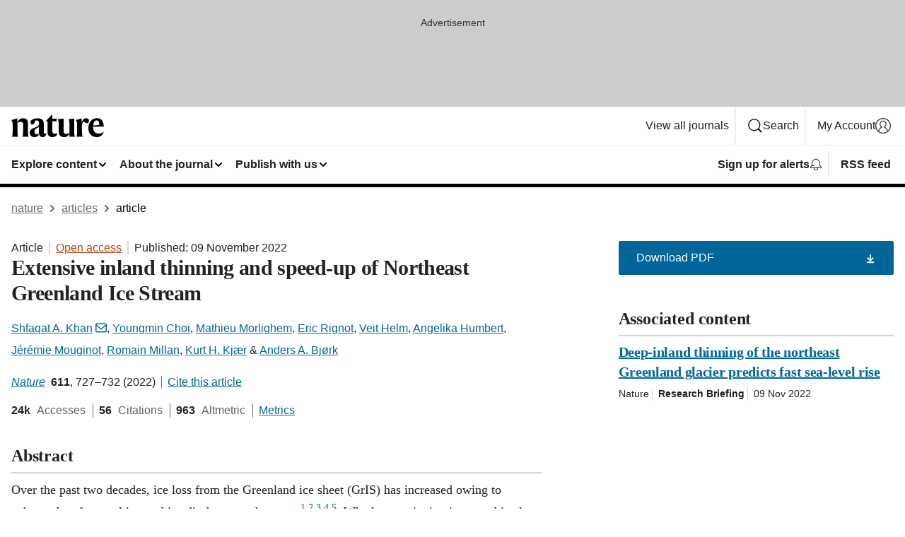

--- FILE ---
content_type: text/html; charset="UTF-8"
request_url: https://www.nature.com/articles/s41586-022-05301-z?error=cookies_not_supported
body_size: 144238
content:
<!DOCTYPE html>
<html lang="en" class="grade-c">
<head>
    <title>Extensive inland thinning and speed-up of Northeast Greenland Ice Stream | Nature</title>
    
        
<link rel="alternate" type="application/rss+xml" href="https://www.nature.com/nature.rss"/>


    
        

        <script id="save-data-connection-testing">
            function hasConnection() {
                return navigator.connection || navigator.mozConnection || navigator.webkitConnection || navigator.msConnection;
            }

            function createLink(src) {
                var preloadLink = document.createElement("link");
                preloadLink.rel = "preload";
                preloadLink.href = src;
                preloadLink.as = "font";
                preloadLink.type = "font/woff2";
                preloadLink.crossOrigin = "";
                document.head.insertBefore(preloadLink, document.head.firstChild);
            }

            var connectionDetail = {
                saveDataEnabled: false,
                slowConnection: false
            };

            var connection = hasConnection();
            if (connection) {
                connectionDetail.saveDataEnabled = connection.saveData;
                if (/\slow-2g|2g/.test(connection.effectiveType)) {
                    connectionDetail.slowConnection = true;
                }
            }

            if (!(connectionDetail.saveDataEnabled || connectionDetail.slowConnection)) {
                createLink("/static/fonts/HardingText-Regular-Web-cecd90984f.woff2");
            } else {
                document.documentElement.classList.add('save-data');
            }
        </script>
    

<link rel="preconnect" href="https://cmp.nature.com" crossorigin>

<meta http-equiv="X-UA-Compatible" content="IE=edge">
<meta name="applicable-device" content="pc,mobile">
<meta name="viewport" content="width=device-width,initial-scale=1.0,maximum-scale=5,user-scalable=yes">
<meta name="360-site-verification" content="5a2dc4ab3fcb9b0393241ffbbb490480" />

<script data-test="dataLayer">
    window.dataLayer = [{"content":{"category":{"contentType":"article","legacy":{"webtrendsPrimaryArticleType":"research","webtrendsSubjectTerms":"climate-change;cryospheric-science;geophysics","webtrendsContentCategory":null,"webtrendsContentCollection":null,"webtrendsContentGroup":"Nature","webtrendsContentGroupType":null,"webtrendsContentSubGroup":"Article","status":null}},"article":{"doi":"10.1038/s41586-022-05301-z"},"attributes":{"cms":null,"deliveryPlatform":"oscar","copyright":{"open":true,"legacy":{"webtrendsLicenceType":"http://creativecommons.org/licenses/by/4.0/"}}},"contentInfo":{"authors":["Shfaqat A. Khan","Youngmin Choi","Mathieu Morlighem","Eric Rignot","Veit Helm","Angelika Humbert","Jérémie Mouginot","Romain Millan","Kurt H. Kjær","Anders A. Bjørk"],"publishedAt":1667952000,"publishedAtString":"2022-11-09","title":"Extensive inland thinning and speed-up of Northeast Greenland Ice Stream","legacy":null,"publishedAtTime":null,"documentType":"aplusplus","subjects":"Climate change,Cryospheric science,Geophysics"},"journal":{"pcode":"nature","title":"nature","volume":"611","issue":"7937","id":41586,"publishingModel":"Hybrid Access"},"authorization":{"status":true},"features":[{"name":"furtherReadingSection","present":true}],"collection":null},"page":{"category":{"pageType":"article"},"attributes":{"template":"mosaic","featureFlags":[{"name":"download-collection-test","active":false},{"name":"download-issue-test","active":false},{"name":"nature-onwards-journey","active":false}],"testGroup":null},"search":null},"privacy":{},"version":"1.0.0","product":null,"session":null,"user":null,"backHalfContent":true,"country":"US","hasBody":true,"uneditedManuscript":false,"twitterId":["o3xnx","o43y9","o3ef7"],"baiduId":"d38bce82bcb44717ccc29a90c4b781ea","japan":false}];
    window.dataLayer.push({
        ga4MeasurementId: 'G-ERRNTNZ807',
        ga360TrackingId: 'UA-71668177-1',
        twitterId: ['3xnx', 'o43y9', 'o3ef7'],
        baiduId: 'd38bce82bcb44717ccc29a90c4b781ea',
        ga4ServerUrl: 'https://collect.nature.com',
        imprint: 'nature'
    });
</script>

<script>
    (function(w, d) {
        w.config = w.config || {};
        w.config.mustardcut = false;

        
        if (w.matchMedia && w.matchMedia('only print, only all and (prefers-color-scheme: no-preference), only all and (prefers-color-scheme: light), only all and (prefers-color-scheme: dark)').matches) {
            w.config.mustardcut = true;
            d.classList.add('js');
            d.classList.remove('grade-c');
            d.classList.remove('no-js');
        }
    })(window, document.documentElement);
</script>
 



     
    
    
        
    
    <style>@media only print, only all and (prefers-color-scheme: no-preference), only all and (prefers-color-scheme: light), only all and (prefers-color-scheme: dark) {  .c-article-editorial-summary__container .c-article-editorial-summary__article-title,.c-card--major .c-card__title,.c-card__title,.u-h2,.u-h3,h2,h3{font-weight:700;-webkit-font-smoothing:antialiased;font-family:Harding,Palatino,serif;letter-spacing:-.0117156rem}.c-article-editorial-summary__container .c-article-editorial-summary__article-title,.c-card__title,.u-h3,h3{font-size:1.25rem;line-height:1.4rem}.c-reading-companion__figure-title,.u-h4{font-weight:700;-webkit-font-smoothing:antialiased;line-height:1.4rem}html{line-height:1.15;text-size-adjust:100%;box-sizing:border-box;font-size:100%;height:100%;overflow-y:scroll}body{background:#eee;color:#222;font-family:-apple-system,BlinkMacSystemFont,Segoe UI,Roboto,Oxygen-Sans,Ubuntu,Cantarell,Helvetica Neue,sans-serif;font-size:1.125rem;line-height:1.76;margin:0;min-height:100%}details,main{display:block}h1{font-size:2em;margin:.67em 0}a,sup{vertical-align:baseline}a{background-color:transparent;color:#069;overflow-wrap:break-word;text-decoration:underline;text-decoration-skip-ink:auto;word-break:break-word}b{font-weight:bolder}sup{font-size:75%;line-height:0;position:relative;top:-.5em}img{border:0;height:auto;max-width:100%;vertical-align:middle}button,input,select{font-family:inherit;font-size:100%;line-height:1.15;margin:0}button,input{overflow:visible}button,select{text-transform:none}[type=submit],button{-webkit-appearance:button}[type=checkbox]{box-sizing:border-box;padding:0}summary{display:list-item}[hidden]{display:none}button{border-radius:0;cursor:pointer;font-family:-apple-system,BlinkMacSystemFont,Segoe UI,Roboto,Oxygen-Sans,Ubuntu,Cantarell,Helvetica Neue,sans-serif}h1{font-weight:700;-webkit-font-smoothing:antialiased;font-family:Harding,Palatino,serif;font-size:2rem;letter-spacing:-.0390625rem;line-height:2.25rem}.c-card--major .c-card__title,.u-h2,.u-h3,h2{font-family:Harding,Palatino,serif;letter-spacing:-.0117156rem}.c-card--major .c-card__title,.u-h2,h2,h2.app-access-wall__title{-webkit-font-smoothing:antialiased}.c-card--major .c-card__title,.u-h2,h2{font-size:1.5rem;font-weight:700;line-height:1.6rem}.u-h3{font-size:1.25rem}.c-card__title,.c-reading-companion__figure-title,.u-h3,.u-h4,h4,h5,h6{font-weight:700;-webkit-font-smoothing:antialiased;line-height:1.4rem}.c-article-editorial-summary__container .c-article-editorial-summary__article-title,.c-card__title,h3{font-family:Harding,Palatino,serif;font-size:1.25rem}.c-article-editorial-summary__container .c-article-editorial-summary__article-title,h3{font-weight:700;-webkit-font-smoothing:antialiased;letter-spacing:-.0117156rem;line-height:1.4rem}.c-reading-companion__figure-title,.u-h4{font-family:-apple-system,BlinkMacSystemFont,Segoe UI,Roboto,Oxygen-Sans,Ubuntu,Cantarell,Helvetica Neue,sans-serif;font-size:1.125rem;letter-spacing:-.0117156rem}input+label{padding-left:.5em}nav ol,nav ul{list-style:none none}p:empty{display:none}.c-nature-box{background-color:#fff;border:1px solid #d5d5d5;border-radius:2px;box-shadow:0 0 5px 0 rgba(51,51,51,.1);line-height:1.3;margin-bottom:24px;padding:16px 16px 3px}.c-nature-box__text{font-size:1rem;margin-bottom:16px}.c-nature-box--access-to-pdf{display:none}@media only screen and (min-width:1024px){.c-nature-box--mobile{display:none}}.c-nature-box .c-pdf-download{margin-bottom:16px!important}.c-nature-box svg+.c-article__button-text{margin-left:8px}.c-nature-box--version{background-color:#eee}.c-nature-box__wrapper{transform:translateZ(0)}.c-nature-box__wrapper--placeholder{min-height:165px}.sans-serif{font-family:-apple-system,BlinkMacSystemFont,Segoe UI,Roboto,Oxygen-Sans,Ubuntu,Cantarell,Helvetica Neue,sans-serif}.article-page{background:#fff}p{overflow-wrap:break-word;word-break:break-word}.c-article-header{font-family:-apple-system,BlinkMacSystemFont,Segoe UI,Roboto,Oxygen-Sans,Ubuntu,Cantarell,Helvetica Neue,sans-serif;margin-bottom:40px}.c-article-identifiers{color:#6f6f6f;display:flex;flex-wrap:wrap;font-size:1rem;line-height:1.3;list-style:none;padding:0}.c-article-identifiers__item{list-style:none;margin-right:8px;padding-right:8px}.c-article-identifiers__item:last-child{margin-right:0;padding-right:0}.c-article-title{font-size:1.5rem;line-height:1.25;margin:0 0 16px}@media only screen and (min-width:768px){.c-article-title{font-size:1.875rem;line-height:1.2}}.c-article-author-list{display:inline;font-size:1rem;list-style:none;margin:0 8px 0 0;padding:0;width:100%}.c-article-author-list__item{display:inline;padding-right:0}.c-article-author-list svg{margin-left:4px}.c-article-author-list__show-more{display:none;margin-right:4px}.c-article-author-list__button,.js .c-article-author-list__item--hide,.js .c-article-author-list__show-more{display:none}.js .c-article-author-list--long .c-article-author-list__show-more,.js .c-article-author-list--long+.c-article-author-list__button{display:inline}@media only screen and (max-width:539px){.js .c-article-author-list__item--hide-small-screen{display:none}.js .c-article-author-list--short .c-article-author-list__show-more,.js .c-article-author-list--short+.c-article-author-list__button{display:inline}}#uptodate-client,.js .c-article-author-list--expanded .c-article-author-list__show-more{display:none!important}.js .c-article-author-list--expanded .c-article-author-list__item--hide-small-screen{display:inline!important}.c-article-author-list__button,.c-button-author-list{background:#ebf1f5;border:4px solid #ebf1f5;border-radius:20px;color:#666;font-size:.875rem;line-height:1.4;padding:2px 11px 2px 8px;text-decoration:none}.c-article-author-list__button svg,.c-button-author-list svg{margin:1px 4px 0 0}.c-article-author-list__button:hover,.c-button-author-list:hover{background:#069;border-color:transparent;color:#fff}.c-article-info-details{font-size:1rem;margin-bottom:8px;margin-top:16px}.c-article-info-details__cite-as{border-left:1px solid #6f6f6f;margin-left:8px;padding-left:8px}.c-article-metrics-bar{display:flex;flex-wrap:wrap;font-size:1rem;line-height:1.3}.c-article-metrics-bar__wrapper{margin:16px 0}.c-article-metrics-bar__item{align-items:baseline;border-right:1px solid #6f6f6f;margin-right:8px}.c-article-metrics-bar__item:last-child{border-right:0}.c-article-metrics-bar__count{font-weight:700;margin:0}.c-article-metrics-bar__label{color:#626262;font-style:normal;font-weight:400;margin:0 10px 0 5px}.c-article-metrics-bar__details{margin:0}.c-article-main-column{font-family:Harding,Palatino,serif;margin-right:8.6%;width:60.2%}@media only screen and (max-width:1023px){.c-article-main-column{margin-right:0;width:100%}}.c-article-extras{float:left;font-family:-apple-system,BlinkMacSystemFont,Segoe UI,Roboto,Oxygen-Sans,Ubuntu,Cantarell,Helvetica Neue,sans-serif;width:31.2%}@media only screen and (max-width:1023px){.c-article-extras{display:none}}.c-article-associated-content__container .c-article-associated-content__title,.c-article-section__title{border-bottom:2px solid #d5d5d5;font-size:1.25rem;margin:0;padding-bottom:8px}@media only screen and (min-width:768px){.c-article-associated-content__container .c-article-associated-content__title,.c-article-section__title{font-size:1.5rem;line-height:1.24}}.c-article-associated-content__container .c-article-associated-content__title{margin-bottom:8px}.c-article-body p{margin-bottom:24px;margin-top:0}.c-article-section{clear:both}.c-article-section__content{margin-bottom:40px;padding-top:8px}@media only screen and (max-width:1023px){.c-article-section__content{padding-left:0}}.c-article-authors-search{margin-bottom:24px;margin-top:0}.c-article-authors-search__item,.c-article-authors-search__title{font-family:-apple-system,BlinkMacSystemFont,Segoe UI,Roboto,Oxygen-Sans,Ubuntu,Cantarell,Helvetica Neue,sans-serif}.c-article-authors-search__title{color:#626262;font-size:1.05rem;font-weight:700;margin:0;padding:0}.c-article-authors-search__item{font-size:1rem}.c-article-authors-search__text{margin:0}.c-code-block{border:1px solid #fff;font-family:monospace;margin:0 0 24px;padding:20px}.c-code-block__heading{font-weight:400;margin-bottom:16px}.c-code-block__line{display:block;overflow-wrap:break-word;white-space:pre-wrap}.c-article-share-box__no-sharelink-info{font-size:.813rem;font-weight:700;margin-bottom:24px;padding-top:4px}.c-article-share-box__only-read-input{border:1px solid #d5d5d5;box-sizing:content-box;display:inline-block;font-size:.875rem;font-weight:700;height:24px;margin-bottom:8px;padding:8px 10px}.c-article-share-box__button--link-like{background-color:transparent;border:0;color:#069;cursor:pointer;font-size:.875rem;margin-bottom:8px;margin-left:10px}.c-article-editorial-summary__container{font-family:-apple-system,BlinkMacSystemFont,Segoe UI,Roboto,Oxygen-Sans,Ubuntu,Cantarell,Helvetica Neue,sans-serif;font-size:1rem}.c-article-editorial-summary__container .c-article-editorial-summary__content p:last-child{margin-bottom:0}.c-article-editorial-summary__container .c-article-editorial-summary__content--less{max-height:9.5rem;overflow:hidden}.c-article-editorial-summary__container .c-article-editorial-summary__button{background-color:#fff;border:0;color:#069;font-size:.875rem;margin-bottom:16px}.c-article-editorial-summary__container .c-article-editorial-summary__button.active,.c-article-editorial-summary__container .c-article-editorial-summary__button.hover,.c-article-editorial-summary__container .c-article-editorial-summary__button:active,.c-article-editorial-summary__container .c-article-editorial-summary__button:hover{text-decoration:underline;text-decoration-skip-ink:auto}.c-article-associated-content__container .c-article-associated-content__collection-label{font-size:.875rem;line-height:1.4}.c-article-associated-content__container .c-article-associated-content__collection-title{line-height:1.3}.c-reading-companion{clear:both;min-height:389px}.c-reading-companion__sticky{max-width:389px}.c-reading-companion__scroll-pane{margin:0;min-height:200px;overflow:hidden auto}.c-reading-companion__tabs{display:flex;flex-flow:row nowrap;font-size:1rem;list-style:none;margin:0 0 8px;padding:0}.c-reading-companion__tabs>li{flex-grow:1}.c-reading-companion__tab{background-color:#eee;border:1px solid #d5d5d5;border-image:initial;border-left-width:0;color:#0067c5;font-size:1rem;padding:8px 8px 8px 15px;text-align:left;width:100%}.c-reading-companion__tabs li:first-child .c-reading-companion__tab{border-left-width:1px}.c-reading-companion__tab--active{background-color:#fff;border-bottom:1px solid #fff;color:#222;font-weight:700}.c-reading-companion__sections-list{list-style:none;padding:0}.c-reading-companion__figures-list,.c-reading-companion__references-list{list-style:none;min-height:389px;padding:0}.c-reading-companion__references-list--numeric{list-style:decimal inside}.c-reading-companion__sections-list{margin:0 0 8px;min-height:50px}.c-reading-companion__section-item{font-size:1rem;padding:0}.c-reading-companion__section-item a{display:block;line-height:1.5;overflow:hidden;padding:8px 0 8px 16px;text-overflow:ellipsis;white-space:nowrap}.c-reading-companion__figure-item{border-top:1px solid #d5d5d5;font-size:1rem;padding:16px 8px 16px 0}.c-reading-companion__figure-item:first-child{border-top:none;padding-top:8px}.c-reading-companion__reference-item{border-top:1px solid #d5d5d5;font-size:1rem;padding:8px 8px 8px 16px}.c-reading-companion__reference-item:first-child{border-top:none}.c-reading-companion__reference-item a{word-break:break-word}.c-reading-companion__reference-citation{display:inline}.c-reading-companion__reference-links{font-size:.813rem;font-weight:700;list-style:none;margin:8px 0 0;padding:0;text-align:right}.c-reading-companion__reference-links>a{display:inline-block;padding-left:8px}.c-reading-companion__reference-links>a:first-child{display:inline-block;padding-left:0}.c-reading-companion__figure-title{display:block;margin:0 0 8px}.c-reading-companion__figure-links{display:flex;justify-content:space-between;margin:8px 0 0}.c-reading-companion__figure-links>a{align-items:center;display:flex}.c-reading-companion__figure-full-link svg{height:.8em;margin-left:2px}.c-reading-companion__panel{border-top:none;display:none;margin-top:0;padding-top:0}.c-cod,.c-reading-companion__panel--active{display:block}.c-cod{font-size:1rem;width:100%}.c-cod__form{background:#ebf0f3}.c-cod__prompt{font-size:1.125rem;line-height:1.3;margin:0 0 24px}.c-cod__label{display:block;margin:0 0 4px}.c-cod__row{display:flex;margin:0 0 16px}.c-cod__row:last-child{margin:0}.c-cod__input{border:1px solid #d5d5d5;border-radius:2px;flex:1 1 auto;margin:0;padding:13px}.c-cod__input--submit{background-color:#069;border:1px solid #069;color:#fff;flex-shrink:1;margin-left:8px;transition:background-color .2s ease-out 0s,color .2s ease-out 0s}.c-cod__input--submit-single{flex-basis:100%;flex-shrink:0;margin:0}.c-cod__input--submit:focus,.c-cod__input--submit:hover{background-color:#fff;color:#069}.c-pdf-download__link .u-icon{padding-top:2px}.c-pdf-download{display:flex;margin-bottom:24px;max-height:48px}@media only screen and (min-width:540px){.c-pdf-download{max-height:none}}@media only screen and (min-width:1024px){.c-pdf-download{max-height:48px}}.c-pdf-download__link{display:flex;flex:1 1 0%}.c-pdf-download__link:hover{text-decoration:none}.c-pdf-download__text{padding-right:4px}@media only screen and (max-width:539px){.c-pdf-download__text{text-transform:capitalize}}@media only screen and (min-width:540px){.c-pdf-download__text{padding-right:8px}}.c-context-bar--sticky .c-pdf-download{display:block;margin-bottom:0;white-space:nowrap}@media only screen and (max-width:539px){.c-pdf-download .u-sticky-visually-hidden{border:0;clip:rect(0,0,0,0);height:1px;margin:-100%;overflow:hidden;padding:0;position:absolute!important;width:1px}}.c-pdf-container{display:flex;justify-content:flex-end}@media only screen and (max-width:539px){.c-pdf-container .c-pdf-download{display:flex;flex-basis:100%}}.c-pdf-container .c-pdf-download+.c-pdf-download{margin-left:16px}.c-article-extras .c-pdf-container .c-pdf-download{width:100%}.c-article-extras .c-pdf-container .c-pdf-download+.c-pdf-download{margin-left:0}@media only screen and (min-width:540px){.c-context-bar--sticky .c-pdf-download__link{align-items:center;flex:1 1 183px}}@media only screen and (max-width:320px){.c-context-bar--sticky .c-pdf-download__link{padding:16px}}.article-page--commercial .c-article-main-column .c-pdf-button__container .c-pdf-download{display:none}@media only screen and (max-width:1023px){.article-page--commercial .c-article-main-column .c-pdf-button__container .c-pdf-download{display:block}}.c-recommendations-column-switch .c-meta{margin-top:auto}.c-context-bar{box-shadow:0 0 10px 0 rgba(51,51,51,.2);position:relative;width:100%}.c-context-bar__container{margin:0 auto;max-width:1280px;padding:0 16px}.c-context-bar__title{display:none}.app-researcher-popup__link.hover,.app-researcher-popup__link.visited,.app-researcher-popup__link:hover,.app-researcher-popup__link:visited,.c-article-metrics__heading a,.c-article-metrics__posts .c-card__title a{color:inherit}.c-article-authors-search__list{align-items:center;display:flex;flex-wrap:wrap;gap:16px 16px;justify-content:center}@media only screen and (min-width:320px){.c-article-authors-search__list{justify-content:normal}}.c-article-authors-search__text{align-items:center;display:flex;flex-flow:column wrap;font-size:14px;justify-content:center}@media only screen and (min-width:320px){.c-article-authors-search__text{flex-direction:row;font-size:16px}}.c-article-authors-search__links-text{font-weight:700;margin-right:8px;text-align:center}@media only screen and (min-width:320px){.c-article-authors-search__links-text{text-align:left}}.c-article-authors-search__list-item--left{flex:1 1 100%}@media only screen and (min-width:320px){.c-article-authors-search__list-item--left{flex-basis:auto}}.c-article-authors-search__list-item--right{flex:1 1 auto}.c-article-identifiers{margin:0}.c-article-identifiers__item{border-right:2px solid #cedbe0;color:#222;font-size:14px}@media only screen and (min-width:320px){.c-article-identifiers__item{font-size:16px}}.c-article-identifiers__item:last-child{border-right:none}.c-article-metrics__posts .c-card__title{font-size:1.05rem}.c-article-metrics__posts .c-card__title+span{color:#6f6f6f;font-size:1rem}.app-author-list{color:#222;font-family:-apple-system,BlinkMacSystemFont,Segoe UI,Roboto,Oxygen-Sans,Ubuntu,Cantarell,Helvetica Neue,sans-serif;font-size:1rem;line-height:1.4;list-style:none;margin:0;padding:0}.app-author-list>li,.c-breadcrumbs>li,.c-footer__links>li,.js .app-author-list,.u-list-comma-separated>li,.u-list-inline>li{display:inline}.app-author-list>li:not(:first-child):not(:last-child):before{content:", "}.app-author-list>li:not(:only-child):last-child:before{content:" & "}.app-author-list--compact{font-size:.875rem;line-height:1.4}.app-author-list--truncated>li:not(:only-child):last-child:before{content:" ... "}.js .app-author-list__hide{display:none;visibility:hidden}.js .app-author-list__hide:first-child+*{margin-block-start:0}.c-ad{text-align:center}@media only screen and (min-width:320px){.c-ad{padding:8px}}.c-ad--728x90{background-color:#ccc;display:none}.c-ad--728x90 .c-ad__inner{min-height:calc(1.5em + 94px)}@media only screen and (min-width:768px){.js .c-ad--728x90{display:none}.js .u-show-following-ad+.c-ad--728x90{display:block}}.c-ad__label{color:#333;font-weight:400;line-height:1.5;margin-bottom:4px}.c-ad__label,.c-meta{font-family:-apple-system,BlinkMacSystemFont,Segoe UI,Roboto,Oxygen-Sans,Ubuntu,Cantarell,Helvetica Neue,sans-serif;font-size:.875rem}.c-meta{color:inherit;line-height:1.4;list-style:none;margin:0;padding:0}.c-meta--large{font-size:1rem}.c-meta--large .c-meta__item{margin-bottom:8px}.c-meta__item{display:inline-block;margin-bottom:4px}.c-meta__item:not(:last-child){border-right:1px solid #d5d5d5;margin-right:4px;padding-right:4px}@media only screen and (max-width:539px){.c-meta__item--block-sm-max{display:block}.c-meta__item--block-sm-max:not(:last-child){border-right:none;margin-right:0;padding-right:0}}@media only screen and (min-width:1024px){.c-meta__item--block-at-lg{display:block}.c-meta__item--block-at-lg:not(:last-child){border-right:none;margin-right:0;padding-right:0}}.c-meta__type{font-weight:700;text-transform:none}.c-skip-link{background:#069;bottom:auto;color:#fff;font-family:-apple-system,BlinkMacSystemFont,Segoe UI,Roboto,Oxygen-Sans,Ubuntu,Cantarell,Helvetica Neue,sans-serif;font-size:.875rem;padding:8px;position:absolute;text-align:center;transform:translateY(-100%);z-index:9999}@media (prefers-reduced-motion:reduce){.c-skip-link{transition:top .3s ease-in-out 0s}}@media print{.c-skip-link{display:none}}.c-skip-link:link{color:#fff}.c-status-message{align-items:center;box-sizing:border-box;display:flex;font-family:-apple-system,BlinkMacSystemFont,Segoe UI,Roboto,Oxygen-Sans,Ubuntu,Cantarell,Helvetica Neue,sans-serif;font-size:1rem;position:relative;width:100%}.c-card__summary>p:last-child,.c-status-message :last-child{margin-bottom:0}.c-status-message--boxed{background-color:#fff;border:1px solid #eee;border-radius:2px;line-height:1.4;padding:16px}.c-status-message__heading{font-family:-apple-system,BlinkMacSystemFont,Segoe UI,Roboto,Oxygen-Sans,Ubuntu,Cantarell,Helvetica Neue,sans-serif;font-size:1rem;font-weight:700}.c-status-message__icon{fill:currentcolor;display:inline-block;flex:0 0 auto;height:1.5em;margin-right:8px;transform:translate(0);vertical-align:text-top;width:1.5em}.c-status-message__icon--top{align-self:flex-start}.c-status-message--info .c-status-message__icon{color:#003f8d}.c-status-message--boxed.c-status-message--info{border-bottom:4px solid #003f8d}.c-status-message--error .c-status-message__icon{color:#c40606}.c-status-message--boxed.c-status-message--error{border-bottom:4px solid #c40606}.c-status-message--success .c-status-message__icon{color:#00b8b0}.c-status-message--boxed.c-status-message--success{border-bottom:4px solid #00b8b0}.c-status-message--warning .c-status-message__icon{color:#edbc53}.c-status-message--boxed.c-status-message--warning{border-bottom:4px solid #edbc53}.c-breadcrumbs{color:#000;font-family:-apple-system,BlinkMacSystemFont,Segoe UI,Roboto,Oxygen-Sans,Ubuntu,Cantarell,Helvetica Neue,sans-serif;font-size:1rem;list-style:none;margin:0;padding:0}.c-breadcrumbs__link{color:#666}svg.c-breadcrumbs__chevron{margin:4px 4px 0;fill:#888;height:10px;width:10px}@media only screen and (max-width:539px){.c-breadcrumbs .c-breadcrumbs__item{display:none}.c-breadcrumbs .c-breadcrumbs__item:last-child,.c-breadcrumbs .c-breadcrumbs__item:nth-last-child(2){display:inline}}.c-card{background-color:transparent;border:0;box-shadow:none;display:flex;flex-direction:column;font-size:14px;min-width:0;overflow:hidden;padding:0;position:relative}.c-card--no-shape{background:0 0;border:0;box-shadow:none}.c-card__image{display:flex;justify-content:center;overflow:hidden;padding-bottom:56.25%;position:relative}@supports (aspect-ratio:1/1){.c-card__image{padding-bottom:0}}.c-card__image img{left:0;min-height:100%;min-width:100%;position:absolute}@supports ((-o-object-fit:cover) or (object-fit:cover)){.c-card__image img{height:100%;object-fit:cover;width:100%}}.c-card__body{flex:1 1 auto;padding:16px}.c-card--no-shape .c-card__body{padding:0}.c-card--no-shape .c-card__body:not(:first-child){padding-top:16px}.c-card__title{letter-spacing:-.01875rem;margin-bottom:8px;margin-top:0}[lang=de] .c-card__title{hyphens:auto}.c-card__summary{line-height:1.4}.c-card__summary>p{margin-bottom:5px}.c-card__summary a{text-decoration:underline}.c-card__link:not(.c-card__link--no-block-link):before{bottom:0;content:"";left:0;position:absolute;right:0;top:0}.c-card--flush .c-card__body{padding:0}.c-card--major{font-size:1rem}.c-card--dark{background-color:#29303c;border-width:0;color:#e3e4e5}.c-card--dark .c-card__title{color:#fff}.c-card--dark .c-card__link,.c-card--dark .c-card__summary a{color:inherit}.c-header{background-color:#fff;border-bottom:5px solid #000;font-size:1rem;line-height:1.4;margin-bottom:16px}.c-header__row{padding:0;position:relative}.c-header__row:not(:last-child){border-bottom:1px solid #eee}.c-header__split{align-items:center;display:flex;justify-content:space-between}.c-header__logo-container{flex:1 1 0px;line-height:0;margin:8px 24px 8px 0}.c-header__logo{transform:translateZ(0)}.c-header__logo img{max-height:32px}.c-header__container{margin:0 auto;max-width:1280px}.c-header__menu{align-items:center;display:flex;flex:0 1 auto;flex-wrap:wrap;font-weight:700;gap:8px 8px;line-height:1.4;list-style:none;margin:0 -4px;padding:0}@media print{.c-header__menu{display:none}}@media only screen and (max-width:1023px){.c-header__menu--hide-lg-max{display:none;visibility:hidden}}.c-header__menu--global{font-weight:400;justify-content:flex-end}.c-header__menu--global svg{display:none;visibility:hidden}.c-header__menu--global svg:first-child+*{margin-block-start:0}@media only screen and (min-width:540px){.c-header__menu--global svg{display:block;visibility:visible}}.c-header__menu--journal{font-size:.875rem;margin:8px 0 8px -8px}@media only screen and (min-width:540px){.c-header__menu--journal{flex-wrap:nowrap;font-size:1rem}}.c-header__item{padding-bottom:0;padding-top:0;position:static}.c-header__item--pipe{border-left:2px solid #eee;padding-left:8px}.c-header__item--padding{padding-bottom:8px;padding-top:8px}@media only screen and (min-width:540px){.c-header__item--dropdown-menu{position:relative}}@media only screen and (min-width:1024px){.c-header__item--hide-lg{display:none;visibility:hidden}}@media only screen and (max-width:767px){.c-header__item--hide-md-max{display:none;visibility:hidden}.c-header__item--hide-md-max:first-child+*{margin-block-start:0}}.c-header__link{align-items:center;color:inherit;display:inline-flex;gap:4px 4px;padding:8px;white-space:nowrap}.c-header__link svg{transition-duration:.2s}.c-header__show-text{display:none;visibility:hidden}.has-tethered .c-header__heading--js-hide:first-child+*{margin-block-start:0}@media only screen and (min-width:540px){.c-header__show-text{display:inline;visibility:visible}}.c-header__show-text-sm{display:inline;visibility:visible}@media only screen and (min-width:540px){.c-header__show-text-sm{display:none;visibility:hidden}.c-header__show-text-sm:first-child+*{margin-block-start:0}}.c-header__dropdown{background-color:#000;border-bottom:1px solid #2f2f2f;color:#eee;font-size:.875rem;line-height:1.2;padding:16px 0}@media print{.c-header__dropdown{display:none}}.c-header__heading{display:inline-block;font-family:-apple-system,BlinkMacSystemFont,Segoe UI,Roboto,Oxygen-Sans,Ubuntu,Cantarell,Helvetica Neue,sans-serif;font-size:1.25rem;font-weight:400;line-height:1.4;margin-bottom:8px}.c-header__heading--keyline{border-top:1px solid;border-color:#2f2f2f;margin-top:16px;padding-top:16px;width:100%}.c-header__list{display:flex;flex-wrap:wrap;gap:0 16px;list-style:none;margin:0 -8px}.c-header__flush{margin:0 -8px}.c-header__visually-hidden{border:0;clip:rect(0,0,0,0);height:1px;margin:-100%;overflow:hidden;padding:0;position:absolute!important;width:1px}.c-header__search-form{margin-bottom:8px}.c-header__search-layout{display:flex;flex-wrap:wrap;gap:16px 16px}.c-header__search-layout>:first-child{flex:999 1 auto}.c-header__search-layout>*{flex:1 1 auto}.c-header__search-layout--max-width{max-width:720px}.c-header__search-button{align-items:center;background-color:transparent;background-image:none;border:1px solid #fff;border-radius:2px;color:#fff;cursor:pointer;display:flex;font-family:sans-serif;font-size:1rem;justify-content:center;line-height:1.15;margin:0;padding:8px 16px;position:relative;text-decoration:none;transition:all .25s ease 0s,color .25s ease 0s,border-color .25s ease 0s;width:100%}.c-header__input,.c-header__select{border:1px solid;border-radius:3px;box-sizing:border-box;font-size:1rem;padding:8px 16px;width:100%}.c-header__select{-webkit-appearance:none;background-image:url("data:image/svg+xml,%3Csvg height='16' viewBox='0 0 16 16' width='16' xmlns='http://www.w3.org/2000/svg'%3E%3Cpath d='m5.58578644 3-3.29289322-3.29289322c-.39052429-.39052429-.39052429-1.02368927 0-1.41421356s1.02368927-.39052429 1.41421356 0l4 4c.39052429.39052429.39052429 1.02368927 0 1.41421356l-4 4c-.39052429.39052429-1.02368927.39052429-1.41421356 0s-.39052429-1.02368927 0-1.41421356z' fill='%23333' fill-rule='evenodd' transform='matrix(0 1 -1 0 11 3)'/%3E%3C/svg%3E");background-position:right .7em top 50%;background-repeat:no-repeat;background-size:1em;box-shadow:0 1px 0 1px rgba(0,0,0,.04);display:block;margin:0;max-width:100%;min-width:150px}@media only screen and (min-width:540px){.c-header__menu--journal .c-header__item--dropdown-menu:last-child .c-header__dropdown.has-tethered{left:auto;right:0}}@media only screen and (min-width:768px){.c-header__menu--journal .c-header__item--dropdown-menu:last-child .c-header__dropdown.has-tethered{left:0;right:auto}}.c-header__dropdown.has-tethered{border-bottom:0;border-radius:0 0 2px 2px;left:0;position:absolute;top:100%;transform:translateY(5px);width:100%;z-index:1}@media only screen and (min-width:540px){.c-header__dropdown.has-tethered{transform:translateY(8px);width:auto}}@media only screen and (min-width:768px){.c-header__dropdown.has-tethered{min-width:225px}}.c-header__dropdown--full-width.has-tethered{padding:32px 0 24px;transform:none;width:100%}.has-tethered .c-header__heading--js-hide{display:none;visibility:hidden}.has-tethered .c-header__list--js-stack{flex-direction:column}.has-tethered .c-header__item--keyline,.has-tethered .c-header__list~.c-header__list .c-header__item:first-child{border-top:1px solid #d5d5d5;margin-top:8px;padding-top:8px}.c-header__item--snid-account-widget{display:flex}.c-header__container{padding:0 4px}.c-header__list{padding:0 12px}.c-header__menu .c-header__link{font-size:14px}.c-header__item--snid-account-widget .c-header__link{padding:8px}.c-header__menu--journal{margin-left:0}@media only screen and (min-width:540px){.c-header__container{padding:0 16px}.c-header__menu--journal{margin-left:-8px}.c-header__menu .c-header__link{font-size:16px}.c-header__link--search{gap:13px 13px}}.u-button{align-items:center;background-color:transparent;background-image:none;border-radius:2px;cursor:pointer;display:inline-flex;font-family:sans-serif;font-size:1rem;justify-content:center;line-height:1.3;margin:0;padding:8px;position:relative;text-decoration:none;transition:all .25s ease 0s,color .25s ease 0s,border-color .25s ease 0s;width:auto}.u-button svg,.u-button--primary svg{fill:currentcolor}.u-button{border:1px solid #069;color:#069}.u-button--primary{background-color:#069;background-image:none;border:1px solid #069;color:#fff}.u-button--full-width{display:flex;width:100%}.u-display-none{display:none}.js .u-js-hide,.u-hide{display:none;visibility:hidden}.u-hide:first-child+*{margin-block-start:0}.u-visually-hidden{border:0;clip:rect(0,0,0,0);height:1px;margin:-100%;overflow:hidden;padding:0;position:absolute!important;width:1px}@media print{.u-hide-print{display:none}}@media only screen and (min-width:1024px){.u-hide-at-lg{display:none;visibility:hidden}.u-hide-at-lg:first-child+*{margin-block-start:0}}.u-clearfix:after,.u-clearfix:before{content:"";display:table}.u-clearfix:after{clear:both}.u-color-open-access{color:#b74616}.u-float-left{float:left}.u-icon{fill:currentcolor;display:inline-block;height:1em;transform:translate(0);vertical-align:text-top;width:1em}.u-full-height{height:100%}.u-list-reset{list-style:none;margin:0;padding:0}.u-container{margin:0 auto;max-width:1280px;padding:0 16px}.u-justify-content-space-between{justify-content:space-between}.u-mt-32{margin-top:32px}.u-mb-8{margin-bottom:8px}.u-mb-16{margin-bottom:16px}.u-mb-24{margin-bottom:24px}.u-mb-32{margin-bottom:32px}.u-mb-48{margin-bottom:48px}.u-pa-16{padding:16px}html *,html :after,html :before{box-sizing:inherit}.c-article-section__title,.c-article-title{font-weight:700}.c-card__title{line-height:1.4em}.c-article__button{background-color:#069;border:1px solid #069;border-radius:2px;color:#fff;display:flex;font-family:-apple-system,BlinkMacSystemFont,Segoe UI,Roboto,Oxygen-Sans,Ubuntu,Cantarell,Helvetica Neue,sans-serif;font-size:.875rem;line-height:1.4;margin-bottom:16px;padding:13px;transition:background-color .2s ease-out 0s,color .2s ease-out 0s}.c-article__button,.c-article__button:hover{text-decoration:none}.c-article__button--inverted,.c-article__button:hover{background-color:#fff;color:#069}.c-article__button--inverted:hover{background-color:#069;color:#fff}.c-header__link{text-decoration:inherit}.grade-c-hide{display:block}.c-pdf-download__link{padding:13px 24px} } </style>




    
        <link data-test="critical-css-handler" data-inline-css-source="critical-css" rel="stylesheet" href="/static/css/enhanced-article-nature-branded-315a16c812.css" media="print" onload="this.media='only print, only all and (prefers-color-scheme: no-preference), only all and (prefers-color-scheme: light), only all and (prefers-color-scheme: dark)';this.onload=null">
    
    <noscript>
        <link rel="stylesheet" type="text/css" href="/static/css/enhanced-article-nature-branded-315a16c812.css" media="only print, only all and (prefers-color-scheme: no-preference), only all and (prefers-color-scheme: light), only all and (prefers-color-scheme: dark)">
    </noscript>

<link rel="stylesheet" type="text/css" href="/static/css/article-print-fb7cb72232.css" media="print">
    



<link rel="apple-touch-icon" sizes="180x180" href=/static/images/favicons/nature/apple-touch-icon-f39cb19454.png>
<link rel="icon" type="image/png" sizes="48x48" href=/static/images/favicons/nature/favicon-48x48-b52890008c.png>
<link rel="icon" type="image/png" sizes="32x32" href=/static/images/favicons/nature/favicon-32x32-3fe59ece92.png>
<link rel="icon" type="image/png" sizes="16x16" href=/static/images/favicons/nature/favicon-16x16-951651ab72.png>
<link rel="manifest" href=/static/manifest.json crossorigin="use-credentials">
<link rel="mask-icon" href=/static/images/favicons/nature/safari-pinned-tab-69bff48fe6.svg color="#000000">
<link rel="shortcut icon" href=/static/images/favicons/nature/favicon.ico>
<meta name="msapplication-TileColor" content="#000000">
<meta name="msapplication-config" content=/static/browserconfig.xml>
<meta name="theme-color" content="#000000">
<meta name="application-name" content="Nature">


<script>
    (function () {
        if ( typeof window.CustomEvent === "function" ) return false;
        function CustomEvent ( event, params ) {
            params = params || { bubbles: false, cancelable: false, detail: null };
            var evt = document.createEvent( 'CustomEvent' );
            evt.initCustomEvent( event, params.bubbles, params.cancelable, params.detail );
            return evt;
        }

        CustomEvent.prototype = window.Event.prototype;

        window.CustomEvent = CustomEvent;
    })();
</script>


<script>
    (function (w, d, s) {
        var urlParams = new URLSearchParams(w.location.search);
        if (urlParams.get('gptAdsTest') !== null) {
            d.addEventListener('sncc:initialise', function (e) {
                var t = d.createElement(s);
                var h = d.getElementsByTagName(s)[0];
                t.src = 'https://' + (e.detail.C03 ? 'securepubads.g.doubleclick' : 'pagead2.googlesyndication') + '.net/tag/js/gpt.js';
                t.async = false;
                t.onload = function () {
                    var n = d.createElement(s);
                    n.src = 'https://fed-libs.nature.com/production/gpt-ads-gtm.min.js';
                    n.async = false;
                    h.insertAdjacentElement('afterend', n);
                };
                h.insertAdjacentElement('afterend', t);
            })
        }
    })(window, document, 'script');
</script>
    
<!-- Google Tag Manager -->
<script data-test="gtm-head">
    window.initGTM = function() {
        if (window.config.mustardcut) {
            (function (w, d, s, l, i) {
                w[l] = w[l] || [];
                w[l].push({'gtm.start': new Date().getTime(), event: 'gtm.js'});
                var f = d.getElementsByTagName(s)[0],
                        j = d.createElement(s),
                        dl = l != 'dataLayer' ? '&l=' + l : '';
                j.async = true;
                j.src = 'https://sgtm.nature.com/gtm.js?id=' + i + dl;
                f.parentNode.insertBefore(j, f);
            })(window, document, 'script', 'dataLayer', 'GTM-MRVXSHQ');
        }
    }
</script>
<!-- End Google Tag Manager -->

    <script>
    (function(w,d,t) {
        function cc() {
            var h = w.location.hostname;
            if (h === 'preview-www.nature.com') return;
            var e = d.createElement(t),
                s = d.getElementsByTagName(t)[0];
            if (h === 'nature.com' || h.endsWith('.nature.com')) {
                e.src = 'https://cmp.nature.com/production_live/en/consent-bundle-8-102.js';
                e.setAttribute('onload', "initGTM(window,document,'script','dataLayer','GTM-MRVXSHQ')");
            } else {
                e.src = '/static/js/cookie-consent-es5-bundle-8d962b73c2.js';
                e.setAttribute('data-consent', h);
            }
            s.insertAdjacentElement('afterend', e);
        }
        cc();
    })(window,document,'script');
</script>


<script id="js-position0">
    (function(w, d) {
        w.idpVerifyPrefix = 'https://verify.nature.com';
        w.ra21Host = 'https://wayf.springernature.com';
        var moduleSupport = (function() {
            return 'noModule' in d.createElement('script');
        })();

        if (w.config.mustardcut === true) {
            w.loader = {
                index: 0,
                registered: [],
                scripts: [
                    
                        {src: '/static/js/global-article-es6-bundle-4b65fc7e00.js', test: 'global-article-js', module: true},
                        {src: '/static/js/global-article-es5-bundle-432fb5ed2f.js', test: 'global-article-js', nomodule: true},
                        {src: '/static/js/shared-es6-bundle-0c7392804a.js', test: 'shared-js', module: true},
                        {src: '/static/js/shared-es5-bundle-f97043df39.js', test: 'shared-js', nomodule: true},
                        {src: '/static/js/header-150-es6-bundle-5bb959eaa1.js', test: 'header-150-js', module: true},
                        {src: '/static/js/header-150-es5-bundle-994fde5b1d.js', test: 'header-150-js', nomodule: true}
                    
                ].filter(function (s) {
                    if (s.src === null) return false;
                    if (moduleSupport && s.nomodule) return false;
                    return !(!moduleSupport && s.module);
                }),

                register: function (value) {
                    this.registered.push(value);
                },

                ready: function () {
                    if (this.registered.length === this.scripts.length) {
                        this.registered.forEach(function (fn) {
                            if (typeof fn === 'function') {
                                setTimeout(fn, 0); 
                            }
                        });
                        this.ready = function () {};
                    }
                },

                insert: function (s) {
                    var t = d.getElementById('js-position' + this.index);
                    if (t && t.insertAdjacentElement) {
                        t.insertAdjacentElement('afterend', s);
                    } else {
                        d.head.appendChild(s);
                    }
                    ++this.index;
                },

                createScript: function (script, beforeLoad) {
                    var s = d.createElement('script');
                    s.id = 'js-position' + (this.index + 1);
                    s.setAttribute('data-test', script.test);
                    if (beforeLoad) {
                        s.defer = 'defer';
                        s.onload = function () {
                            if (script.noinit) {
                                loader.register(true);
                            }
                            if (d.readyState === 'interactive' || d.readyState === 'complete') {
                                loader.ready();
                            }
                        };
                    } else {
                        s.async = 'async';
                    }
                    s.src = script.src;
                    return s;
                },

                init: function () {
                    this.scripts.forEach(function (s) {
                        loader.insert(loader.createScript(s, true));
                    });

                    d.addEventListener('DOMContentLoaded', function () {
                        loader.ready();
                        var conditionalScripts;
                        
                            conditionalScripts = [
                                {match: 'div[data-pan-container]', src: '/static/js/pan-zoom-es6-bundle-464a2af269.js', test: 'pan-zoom-js',  module: true },
                                {match: 'div[data-pan-container]', src: '/static/js/pan-zoom-es5-bundle-98fb9b653b.js', test: 'pan-zoom-js',  nomodule: true },
                                {match: 'math,span.mathjax-tex', src: '/static/js/math-es6-bundle-cfe28c12e7.js', test: 'math-js', module: true},
                                {match: 'math,span.mathjax-tex', src: '/static/js/math-es5-bundle-41a1a3e87a.js', test: 'math-js', nomodule: true}
                            ];
                        

                        if (conditionalScripts) {
                            conditionalScripts.filter(function (script) {
                                return !!document.querySelector(script.match) && !((moduleSupport && script.nomodule) || (!moduleSupport && script.module));
                            }).forEach(function (script) {
                                loader.insert(loader.createScript(script));
                            });
                        }
                    }, false);
                }
            };
            loader.init();
        }
    })(window, document);
</script>










<meta name="robots" content="noarchive">
<meta name="access" content="Yes">


<link rel="search" href="https://www.nature.com/search">
<link rel="search" href="https://www.nature.com/opensearch/opensearch.xml" type="application/opensearchdescription+xml" title="nature.com">
<link rel="search" href="https://www.nature.com/opensearch/request" type="application/sru+xml" title="nature.com">





    
    <script type="application/ld+json">{"mainEntity":{"headline":"Extensive inland thinning and speed-up of Northeast Greenland Ice Stream","description":"Over the past two decades, ice loss from the Greenland ice sheet (GrIS) has increased owing to enhanced surface melting and ice discharge to the ocean1–5. Whether continuing increased ice loss will accelerate further, and by how much, remains contentious6–9. A main contributor to future ice loss is the Northeast Greenland Ice Stream (NEGIS), Greenland’s largest basin and a prominent feature of fast-flowing ice that reaches the interior of the GrIS10–12. Owing to its topographic setting, this sector is vulnerable to rapid retreat, leading to unstable conditions similar to those in the marine-based setting of ice streams in Antarctica13–20. Here we show that extensive speed-up and thinning triggered by frontal changes in 2012 have already propagated more than 200 km inland. We use unique global navigation satellite system (GNSS) observations, combined with surface elevation changes and surface speeds obtained from satellite data, to select the correct basal conditions to be used in ice flow numerical models, which we then use for future simulations. Our model results indicate that this marine-based sector alone will contribute 13.5–15.5 mm sea-level rise by 2100 (equivalent to the contribution of the entire ice sheet over the past 50 years) and will cause precipitous changes in the coming century. This study shows that measurements of subtle changes in the ice speed and elevation inland help to constrain numerical models of the future mass balance and higher-end projections show better agreement with observations. Analysis of global navigation satellite system observations and satellite data shows that frontal changes in 2012 of the North-East Greenland Ice Stream led to speed-up and thinning at least 200 km inland.","datePublished":"2022-11-09T00:00:00Z","dateModified":"2022-11-09T00:00:00Z","pageStart":"727","pageEnd":"732","license":"http://creativecommons.org/licenses/by/4.0/","sameAs":"https://doi.org/10.1038/s41586-022-05301-z","keywords":["Climate change","Cryospheric science","Geophysics","Science","Humanities and Social Sciences","multidisciplinary"],"image":["https://media.springernature.com/lw1200/springer-static/image/art%3A10.1038%2Fs41586-022-05301-z/MediaObjects/41586_2022_5301_Fig1_HTML.png","https://media.springernature.com/lw1200/springer-static/image/art%3A10.1038%2Fs41586-022-05301-z/MediaObjects/41586_2022_5301_Fig2_HTML.png","https://media.springernature.com/lw1200/springer-static/image/art%3A10.1038%2Fs41586-022-05301-z/MediaObjects/41586_2022_5301_Fig3_HTML.png","https://media.springernature.com/lw1200/springer-static/image/art%3A10.1038%2Fs41586-022-05301-z/MediaObjects/41586_2022_5301_Fig4_HTML.png"],"isPartOf":{"name":"Nature","issn":["1476-4687","0028-0836"],"volumeNumber":"611","@type":["Periodical","PublicationVolume"]},"publisher":{"name":"Nature Publishing Group UK","logo":{"url":"https://www.springernature.com/app-sn/public/images/logo-springernature.png","@type":"ImageObject"},"@type":"Organization"},"author":[{"name":"Shfaqat A. Khan","url":"http://orcid.org/0000-0002-2689-8563","affiliation":[{"name":"Technical University of Denmark","address":{"name":"DTU Space, Technical University of Denmark, Kongens Lyngby, Denmark","@type":"PostalAddress"},"@type":"Organization"}],"email":"abbas@space.dtu.dk","@type":"Person"},{"name":"Youngmin Choi","url":"http://orcid.org/0000-0002-2656-5371","affiliation":[{"name":"California Institute of Technology","address":{"name":"Jet Propulsion Laboratory, California Institute of Technology, Pasadena, USA","@type":"PostalAddress"},"@type":"Organization"}],"@type":"Person"},{"name":"Mathieu Morlighem","url":"http://orcid.org/0000-0001-5219-1310","affiliation":[{"name":"Dartmouth College","address":{"name":"Department of Earth Sciences, Dartmouth College, Hanover, USA","@type":"PostalAddress"},"@type":"Organization"},{"name":"University of California, Irvine","address":{"name":"Department of Earth System Science, University of California, Irvine, Irvine, USA","@type":"PostalAddress"},"@type":"Organization"}],"@type":"Person"},{"name":"Eric Rignot","url":"http://orcid.org/0000-0002-3366-0481","affiliation":[{"name":"University of California, Irvine","address":{"name":"Department of Earth System Science, University of California, Irvine, Irvine, USA","@type":"PostalAddress"},"@type":"Organization"}],"@type":"Person"},{"name":"Veit Helm","affiliation":[{"name":"Alfred Wegener Institute","address":{"name":"Glaciology Section, Alfred Wegener Institute, Bremerhaven, Germany","@type":"PostalAddress"},"@type":"Organization"}],"@type":"Person"},{"name":"Angelika Humbert","url":"http://orcid.org/0000-0002-0244-8760","affiliation":[{"name":"Alfred Wegener Institute","address":{"name":"Glaciology Section, Alfred Wegener Institute, Bremerhaven, Germany","@type":"PostalAddress"},"@type":"Organization"}],"@type":"Person"},{"name":"Jérémie Mouginot","url":"http://orcid.org/0000-0001-9155-5455","affiliation":[{"name":"Université Grenoble Alpes","address":{"name":"Institut des Géosciences de l’Environnement, Université Grenoble Alpes, Grenoble, France","@type":"PostalAddress"},"@type":"Organization"}],"@type":"Person"},{"name":"Romain Millan","url":"http://orcid.org/0000-0002-7987-1305","affiliation":[{"name":"Université Grenoble Alpes","address":{"name":"Institut des Géosciences de l’Environnement, Université Grenoble Alpes, Grenoble, France","@type":"PostalAddress"},"@type":"Organization"}],"@type":"Person"},{"name":"Kurt H. Kjær","affiliation":[{"name":"University of Copenhagen","address":{"name":"Section for GeoGenetics, Globe Institute, University of Copenhagen, Copenhagen, Denmark","@type":"PostalAddress"},"@type":"Organization"}],"@type":"Person"},{"name":"Anders A. Bjørk","affiliation":[{"name":"University of Copenhagen","address":{"name":"Department of Geosciences and Natural Resource Management, University of Copenhagen, Copenhagen, Denmark","@type":"PostalAddress"},"@type":"Organization"}],"@type":"Person"}],"isAccessibleForFree":true,"@type":"ScholarlyArticle"},"@context":"https://schema.org","@type":"WebPage"}</script>





    
    <link rel="canonical" href="https://www.nature.com/articles/s41586-022-05301-z">
    
    
    <meta name="journal_id" content="41586"/>
    <meta name="dc.title" content="Extensive inland thinning and speed-up of Northeast Greenland Ice Stream"/>
    <meta name="dc.source" content="Nature 2022 611:7937"/>
    <meta name="dc.format" content="text/html"/>
    <meta name="dc.publisher" content="Nature Publishing Group"/>
    <meta name="dc.date" content="2022-11-09"/>
    <meta name="dc.type" content="OriginalPaper"/>
    <meta name="dc.language" content="En"/>
    <meta name="dc.copyright" content="2022 The Author(s)"/>
    <meta name="dc.rights" content="2022 The Author(s)"/>
    <meta name="dc.rightsAgent" content="journalpermissions@springernature.com"/>
    <meta name="dc.description" content="Over the past two decades, ice loss from the Greenland ice sheet (GrIS) has increased owing to enhanced surface melting and ice discharge to the ocean1&#8211;5. Whether continuing increased ice loss will accelerate further, and by how much, remains contentious6&#8211;9. A main contributor to future ice loss is the Northeast Greenland Ice Stream (NEGIS), Greenland&#8217;s largest basin and a prominent feature of fast-flowing ice that reaches the interior of the GrIS10&#8211;12. Owing to its topographic setting, this sector is vulnerable to rapid retreat, leading to unstable conditions similar to those in the marine-based setting of ice streams in Antarctica13&#8211;20. Here we show that extensive speed-up and thinning triggered by frontal changes in 2012 have already propagated more than 200&#8201;km inland. We use unique global navigation satellite system (GNSS) observations, combined with surface elevation changes and surface speeds obtained from satellite data, to select the correct basal conditions to be used in ice flow numerical models, which we then use for future simulations. Our model results indicate that this marine-based sector alone will contribute 13.5&#8211;15.5&#8201;mm sea-level rise by 2100 (equivalent to the contribution of the entire ice sheet over the past 50&#8201;years) and will cause precipitous changes in the coming century. This study shows that measurements of subtle changes in the ice speed and elevation inland help to constrain numerical models of the future mass balance and higher-end projections show better agreement with observations. Analysis of global navigation satellite system observations and satellite data shows that frontal changes in 2012 of the North-East Greenland Ice Stream led to speed-up and thinning at least 200&#8201;km inland."/>
    <meta name="prism.issn" content="1476-4687"/>
    <meta name="prism.publicationName" content="Nature"/>
    <meta name="prism.publicationDate" content="2022-11-09"/>
    <meta name="prism.volume" content="611"/>
    <meta name="prism.number" content="7937"/>
    <meta name="prism.section" content="OriginalPaper"/>
    <meta name="prism.startingPage" content="727"/>
    <meta name="prism.endingPage" content="732"/>
    <meta name="prism.copyright" content="2022 The Author(s)"/>
    <meta name="prism.rightsAgent" content="journalpermissions@springernature.com"/>
    <meta name="prism.url" content="https://www.nature.com/articles/s41586-022-05301-z"/>
    <meta name="prism.doi" content="doi:10.1038/s41586-022-05301-z"/>
    <meta name="citation_pdf_url" content="https://www.nature.com/articles/s41586-022-05301-z.pdf"/>
    <meta name="citation_fulltext_html_url" content="https://www.nature.com/articles/s41586-022-05301-z"/>
    <meta name="citation_journal_title" content="Nature"/>
    <meta name="citation_journal_abbrev" content="Nature"/>
    <meta name="citation_publisher" content="Nature Publishing Group"/>
    <meta name="citation_issn" content="1476-4687"/>
    <meta name="citation_title" content="Extensive inland thinning and speed-up of Northeast Greenland Ice Stream"/>
    <meta name="citation_volume" content="611"/>
    <meta name="citation_issue" content="7937"/>
    <meta name="citation_publication_date" content="2022/11"/>
    <meta name="citation_online_date" content="2022/11/09"/>
    <meta name="citation_firstpage" content="727"/>
    <meta name="citation_lastpage" content="732"/>
    <meta name="citation_article_type" content="Article"/>
    <meta name="citation_fulltext_world_readable" content=""/>
    <meta name="citation_language" content="en"/>
    <meta name="dc.identifier" content="doi:10.1038/s41586-022-05301-z"/>
    <meta name="DOI" content="10.1038/s41586-022-05301-z"/>
    <meta name="size" content="220744"/>
    <meta name="citation_doi" content="10.1038/s41586-022-05301-z"/>
    <meta name="citation_springer_api_url" content="http://api.springer.com/xmldata/jats?q=doi:10.1038/s41586-022-05301-z&amp;api_key="/>
    <meta name="description" content="Over the past two decades, ice loss from the Greenland ice sheet (GrIS) has increased owing to enhanced surface melting and ice discharge to the ocean1&#8211;5. Whether continuing increased ice loss will accelerate further, and by how much, remains contentious6&#8211;9. A main contributor to future ice loss is the Northeast Greenland Ice Stream (NEGIS), Greenland&#8217;s largest basin and a prominent feature of fast-flowing ice that reaches the interior of the GrIS10&#8211;12. Owing to its topographic setting, this sector is vulnerable to rapid retreat, leading to unstable conditions similar to those in the marine-based setting of ice streams in Antarctica13&#8211;20. Here we show that extensive speed-up and thinning triggered by frontal changes in 2012 have already propagated more than 200&#8201;km inland. We use unique global navigation satellite system (GNSS) observations, combined with surface elevation changes and surface speeds obtained from satellite data, to select the correct basal conditions to be used in ice flow numerical models, which we then use for future simulations. Our model results indicate that this marine-based sector alone will contribute 13.5&#8211;15.5&#8201;mm sea-level rise by 2100 (equivalent to the contribution of the entire ice sheet over the past 50&#8201;years) and will cause precipitous changes in the coming century. This study shows that measurements of subtle changes in the ice speed and elevation inland help to constrain numerical models of the future mass balance and higher-end projections show better agreement with observations. Analysis of global navigation satellite system observations and satellite data shows that frontal changes in 2012 of the North-East Greenland Ice Stream led to speed-up and thinning at least 200&#8201;km inland."/>
    <meta name="dc.creator" content="Khan, Shfaqat A."/>
    <meta name="dc.creator" content="Choi, Youngmin"/>
    <meta name="dc.creator" content="Morlighem, Mathieu"/>
    <meta name="dc.creator" content="Rignot, Eric"/>
    <meta name="dc.creator" content="Helm, Veit"/>
    <meta name="dc.creator" content="Humbert, Angelika"/>
    <meta name="dc.creator" content="Mouginot, J&#233;r&#233;mie"/>
    <meta name="dc.creator" content="Millan, Romain"/>
    <meta name="dc.creator" content="Kj&#230;r, Kurt H."/>
    <meta name="dc.creator" content="Bj&#248;rk, Anders A."/>
    <meta name="dc.subject" content="Climate change"/>
    <meta name="dc.subject" content="Cryospheric science"/>
    <meta name="dc.subject" content="Geophysics"/>
    <meta name="citation_reference" content="citation_journal_title=Nature; citation_title=Mass balance of the Greenland Ice Sheet from 1992 to 2018.; citation_author=A Shepherd; citation_volume=579; citation_publication_date=2020; citation_pages=233-239; citation_id=CR1"/>
    <meta name="citation_reference" content="citation_journal_title=J. Geophys. Res. Earth Surf.; citation_title=Greenland mass trends from airborne and satellite altimetry during 2011&#8211;2020; citation_author=SA Khan; citation_volume=127; citation_publication_date=2022; citation_pages=e2021JF006505; citation_id=CR2"/>
    <meta name="citation_reference" content="citation_journal_title=Proc. Natl Acad. Sci. USA; citation_title=Forty&#8208;six years of Greenland Ice Sheet mass balance from 1972 to 2018; citation_author=J Mouginot; citation_volume=116; citation_publication_date=2019; citation_pages=9239-9244; citation_id=CR3"/>
    <meta name="citation_reference" content="citation_journal_title=Commun. Earth Environ.; citation_title=Dynamic ice loss from the Greenland Ice Sheet driven by sustained glacier retreat; citation_author=MD King; citation_volume=1; citation_publication_date=2020; citation_pages=1; citation_id=CR4"/>
    <meta name="citation_reference" content="citation_journal_title=Sci. Adv.; citation_title=Rapid ablation zone expansion amplifies north Greenland mass loss; citation_author=B No&#235;l, WJ Berg, S Lhermitte, MR Broeke; citation_volume=5; citation_publication_date=2019; citation_pages=eaaw0123; citation_id=CR5"/>
    <meta name="citation_reference" content="citation_journal_title=Sci. Adv.; citation_title=Contribution of the Greenland Ice Sheet to sea level over the next millennium; citation_author=A Aschwanden; citation_volume=5; citation_publication_date=2019; citation_pages=eaav9396; citation_id=CR6"/>
    <meta name="citation_reference" content="citation_journal_title=Cryosphere; citation_title=Modeling the response of Greenland outlet glaciers to global warming using a coupled flow line&#8211;plume model; citation_author=J Beckmann; citation_volume=13; citation_publication_date=2019; citation_pages=2281-2301; citation_id=CR7"/>
    <meta name="citation_reference" content="citation_journal_title=Commun. Earth Environ.; citation_title=Ice dynamics will remain a primary driver of Greenland ice sheet mass loss over the next century; citation_author=Y Choi; citation_volume=2; citation_publication_date=2021; citation_pages=26; citation_id=CR8"/>
    <meta name="citation_reference" content="citation_journal_title=Cryosphere; citation_title=The future sea-level contribution of the Greenland ice sheet: a multi-model ensemble study of ISMIP6; citation_author=H Goelzer; citation_volume=14; citation_publication_date=2020; citation_pages=3071-3096; citation_id=CR9"/>
    <meta name="citation_reference" content="citation_journal_title=Science; citation_title=Fast retreat of Zachari&#230; Isstr&#248;m, northeast Greenland; citation_author=J Mouginot; citation_volume=350; citation_publication_date=2015; citation_pages=1357-1361; citation_id=CR10"/>
    <meta name="citation_reference" content="citation_journal_title=Nat. Clim. Change; citation_title=Sustained mass loss of the northeast Greenland ice sheet triggered by regional warming; citation_author=SA Khan; citation_volume=4; citation_publication_date=2014; citation_pages=292-299; citation_id=CR11"/>
    <meta name="citation_reference" content="citation_journal_title=Cryosphere; citation_title=Surface velocity of the Northeast Greenland Ice Stream (NEGIS): assessment of interior velocities derived from satellite data by GPS; citation_author=CS Hvidberg; citation_volume=14; citation_publication_date=2020; citation_pages=3487-3502; citation_id=CR12"/>
    <meta name="citation_reference" content="citation_journal_title=Cryosphere; citation_title=Retreat of Thwaites Glacier, West Antarctica, over the next 100 years using various ice flow models, ice shelf melt scenarios and basal friction laws; citation_author=H Yu, E Rignot, H Seroussi, M Morlighem; citation_volume=12; citation_publication_date=2018; citation_pages=3861-3876; citation_id=CR13"/>
    <meta name="citation_reference" content="citation_journal_title=Geophys. Res. Lett.; citation_title=Widespread, rapid grounding line retreat of Pine Island, Thwaites, Smith, and Kohler glaciers, West Antarctica, from 1992 to 2011; citation_author=E Rignot, J Mouginot, M Morlighem, H Seroussi, B Scheuchl; citation_volume=41; citation_publication_date=2014; citation_pages=3502-3509; citation_id=CR14"/>
    <meta name="citation_reference" content="citation_journal_title=Sci. Adv.; citation_title=Ice-shelf retreat drives recent Pine Island Glacier speedup; citation_author=I Joughin, D Shapero, B Smith, P Dutrieux, M Barham; citation_volume=7; citation_publication_date=2021; citation_pages=eabg3080; citation_id=CR15"/>
    <meta name="citation_reference" content="citation_journal_title=Nat. Commun.; citation_title=Diverse landscapes beneath Pine Island Glacier influence ice flow; citation_author=RG Bingham; citation_volume=8; citation_publication_date=2017; citation_id=CR16"/>
    <meta name="citation_reference" content="citation_journal_title=Cryosphere; citation_title=Drivers of Pine Island Glacier speed-up between 1996 and 2016; citation_author=J Rydt, R Reese, FS Paolo, GH Gudmundsson; citation_volume=15; citation_publication_date=2021; citation_pages=113-132; citation_id=CR17"/>
    <meta name="citation_reference" content="citation_journal_title=Geophys. Res. Lett.; citation_title=Instantaneous Antarctic ice sheet mass loss driven by thinning ice shelves; citation_author=GH Gudmundsson, FS Paolo, S Adusumilli, HA Fricker; citation_volume=46; citation_publication_date=2019; citation_pages=13903-13909; citation_id=CR18"/>
    <meta name="citation_reference" content="citation_journal_title=Nat. Clim. Change; citation_title=Retreat of Pine Island Glacier controlled by marine ice-sheet instability; citation_author=L Favier; citation_volume=4; citation_publication_date=2014; citation_pages=117-121; citation_id=CR19"/>
    <meta name="citation_reference" content="citation_journal_title=Proc. Natl Acad. Sci.; citation_title=Collapse of the West Antarctic Ice Sheet after local destabilization of the Amundsen Basin; citation_author=J Feldmann, A Levermann; citation_volume=112; citation_publication_date=2015; citation_pages=14191-14196; citation_id=CR20"/>
    <meta name="citation_reference" content="citation_journal_title=J. Geophys. Res. Earth Surf.; citation_title=Sensitivity of the Northeast Greenland Ice Stream to geothermal heat; citation_author=S Smith-Johnsen, N-J Schlegel, B Fleurian, KH Nisancioglu; citation_volume=125; citation_publication_date=2020; citation_pages=e2019JF005252; citation_id=CR21"/>
    <meta name="citation_reference" content="citation_journal_title=Science; citation_title=High geothermal heat flow, basal melt, and the origin of rapid ice flow in central Greenland; citation_author=M Fahnestock, W Abdalati, I Joughin, J Brozena, P Gogineni; citation_volume=294; citation_publication_date=2001; citation_pages=2338-2342; citation_id=CR22"/>
    <meta name="citation_reference" content="citation_journal_title=Remote Sens.; citation_title=Improved ice velocity measurements with Sentinel-1 TOPS interferometry; citation_author=JK Andersen; citation_volume=12; citation_publication_date=2020; citation_pages=2014; citation_id=CR23"/>
    <meta name="citation_reference" content="citation_journal_title=Geophys. Res. Lett.; citation_title=Modeling the response of Nioghalvfjerdsfjorden and Zachariae Isstr&#248;m glaciers, Greenland, to ocean forcing over the next century; citation_author=Y Choi, M Morlighem, E Rignot, J Mouginot, M Wood; citation_volume=44; citation_publication_date=2017; citation_pages=11071-11079; citation_id=CR24"/>
    <meta name="citation_reference" content="citation_journal_title=J. Geophys. Res.; citation_title=Seasonal to decadal scale variations in the surface velocity of Jakobshavn Isbrae, Greenland: observation and model-based analysis; citation_author=I Joughin; citation_volume=117; citation_publication_date=2012; citation_pages=F02030; citation_id=CR25"/>
    <meta name="citation_reference" content="citation_journal_title=Geophys. Res. Lett.; citation_title=Sensitivity of 21st century sea level to ocean&#8208;induced thinning of Pine Island Glacier, Antarctica; citation_author=I Joughin, BE Smith, DM Holland; citation_volume=37; citation_publication_date=2010; citation_pages=L20502; citation_id=CR26"/>
    <meta name="citation_reference" content="citation_journal_title=Commun. Earth Environ.; citation_title=Elastic deformation plays a non-negligible role in Greenland&#8217;s outlet glacier flow; citation_author=J Christmann; citation_volume=2; citation_publication_date=2021; citation_pages=232; citation_id=CR27"/>
    <meta name="citation_reference" content="citation_journal_title=Acta Oceanol. Sin.; citation_title=Quantitative analysis of Arctic ice flow acceleration with increasing temperature; citation_author=Z Wang; citation_volume=40; citation_publication_date=2021; citation_pages=22-32; citation_id=CR28"/>
    <meta name="citation_reference" content="citation_journal_title=Earth Syst. Sci. Data; citation_title=Greenland ice velocity maps from the PROMICE project; citation_author=A Solgaard; citation_volume=13; citation_publication_date=2021; citation_pages=3491-3512; citation_id=CR29"/>
    <meta name="citation_reference" content="citation_journal_title=Adv. Space Res.; citation_title=GipsyX/RTGx, a new tool set for space geodetic operations and research; citation_author=W Bertiger; citation_volume=66; citation_publication_date=2020; citation_pages=469-489; citation_id=CR30"/>
    <meta name="citation_reference" content="citation_journal_title=Cryosphere; citation_title=Elevation and elevation change of Greenland and Antarctica derived from CryoSat-2; citation_author=V Helm, A Humbert, H Miller; citation_volume=8; citation_publication_date=2014; citation_pages=1539-1559; citation_id=CR31"/>
    <meta name="citation_reference" content="Studinger, M. IceBridge ATM L2 Icessn Elevation, Slope, and Roughness, Version 2 [Data Set]. NASA National Snow and Ice Data Center Distributed Active Archive Center (2014)."/>
    <meta name="citation_reference" content="citation_journal_title=Science; citation_title=Pervasive ice sheet mass loss reflects competing ocean and atmosphere processes; citation_author=B Smith; citation_volume=368; citation_publication_date=2020; citation_pages=1239-1242; citation_id=CR33"/>
    <meta name="citation_reference" content="citation_journal_title=Geophys. Res. Lett.; citation_title=Assessment of ICESat&#8208;2 ice sheet surface heights, based on comparisons over the interior of the Antarctic ice sheet; citation_author=KM Brunt, TA Neumann, BE Smith; citation_volume=46; citation_publication_date=2019; citation_pages=13072-13078; citation_id=CR34"/>
    <meta name="citation_reference" content="citation_journal_title=J. Glaciol.; citation_title=Empirical studies of ice sliding; citation_author=WF Budd, PL Keage, NA Blundy; citation_volume=23; citation_publication_date=1979; citation_pages=157-170; citation_id=CR35"/>
    <meta name="citation_reference" content="citation_journal_title=J. Geophys. Res.; citation_title=Finite-element modeling of subglacial cavities and related friction law; citation_author=O Gagliardini, D Cohen, P Raback, T Zwinger; citation_volume=112; citation_publication_date=2007; citation_pages=F02027; citation_id=CR36"/>
    <meta name="citation_reference" content="citation_journal_title=Proc. R. Soc. A Math. Phys. Eng. Sci.; citation_title=The effect of cavitation on glacier sliding; citation_author=C Schoof; citation_volume=461; citation_publication_date=2005; citation_pages=609-627; citation_id=CR37"/>
    <meta name="citation_reference" content="citation_journal_title=J. Glaciol.; citation_title=On the sliding of glaciers; citation_author=J Weertman; citation_volume=3; citation_publication_date=1957; citation_pages=33-38; citation_id=CR38"/>
    <meta name="citation_reference" content="citation_journal_title=J. Geophys. Res. Earth Surf.; citation_title=Basal resistance for three of the largest Greenland outlet glaciers; citation_author=DR Shapero, IR Joughin, K Poinar, M Morlighem, F Gillet-Chaulet; citation_volume=121; citation_publication_date=2016; citation_pages=168-180; citation_id=CR39"/>
    <meta name="citation_reference" content="citation_journal_title=Earth Syst. Sci. Data; citation_title=Geology datasets in North America, Greenland and surrounding areas for use with ice sheet models; citation_author=EJ Gowan, L Niu, G Knorr, G Lohmann; citation_volume=11; citation_publication_date=2019; citation_pages=375-391; citation_id=CR40"/>
    <meta name="citation_reference" content="citation_journal_title=J. Geophys. Res. Solid Earth; citation_title=Basal mechanics of Ice Stream B, west Antarctica: 1. Till mechanics; citation_author=S Tulaczyk, WB Kamb, HF Engelhardt; citation_volume=105; citation_publication_date=2000; citation_pages=463-481; citation_id=CR41"/>
    <meta name="citation_reference" content="citation_journal_title=J. Geophys. Res. Earth Surf.; citation_title=Short-term variability in Greenland Ice Sheet motion forced by time-varying meltwater drainage: implications for the relationship between subglacial drainage system behavior and ice velocity; citation_author=I Bartholomew; citation_volume=117; citation_publication_date=2012; citation_pages=F03002; citation_id=CR42"/>
    <meta name="citation_reference" content="citation_journal_title=Cryosphere; citation_title=Reconstructions of the 1900&#8211;2015 Greenland ice sheet surface mass balance using the regional climate MAR model; citation_author=X Fettweis; citation_volume=11; citation_publication_date=2017; citation_pages=1015-1033; citation_id=CR43"/>
    <meta name="citation_reference" content="citation_journal_title=Nat. Clim. Change; citation_title=Current and future global climate impacts resulting from COVID-19; citation_author=PM Forster; citation_volume=10; citation_publication_date=2020; citation_pages=913-919; citation_id=CR44"/>
    <meta name="citation_reference" content="citation_journal_title=Bull. Am. Meteorol. Soc.; citation_title=An overview of CMIP5 and the experiment design; citation_author=KE Taylor, RJ Stouffer, GA Meehl; citation_volume=93; citation_publication_date=2012; citation_pages=485-498; citation_id=CR45"/>
    <meta name="citation_reference" content="citation_journal_title=J. Geophys. Res. Earth Surf.; citation_title=Dynamic (in)stability of Thwaites Glacier, West Antarctica; citation_author=BR Parizek; citation_volume=118; citation_publication_date=2013; citation_pages=638-655; citation_id=CR46"/>
    <meta name="citation_reference" content="citation_journal_title=Nat. Geosci.; citation_title=Complex evolving patterns of mass loss from Antarctica&#8217;s largest glacier; citation_author=JL Bamber, GJ Dawson; citation_volume=13; citation_publication_date=2020; citation_pages=127-131; citation_id=CR47"/>
    <meta name="citation_reference" content="citation_journal_title=Nat. Commun.; citation_title=Centennial response of Greenland&#8217;s three largest outlet glaciers; citation_author=SA Khan; citation_volume=11; citation_publication_date=2020; citation_id=CR48"/>
    <meta name="citation_reference" content="citation_journal_title=Cryosphere; citation_title=Simulated retreat of Jakobshavn Isbr&#230; during the 21st century; citation_author=X Guo, L Zhao, RM Gladstone, S Sun, JC Moore; citation_volume=13; citation_publication_date=2019; citation_pages=3139-3153; citation_id=CR49"/>
    <meta name="citation_reference" content="citation_journal_title=Geophys. Res. Lett.; citation_title=BedMachine v3: complete bed topography and ocean bathymetry mapping of Greenland from multibeam echo sounding combined with mass conservation; citation_author=M Morlighem; citation_volume=44; citation_publication_date=2017; citation_pages=11051-11061; citation_id=CR50"/>
    <meta name="citation_reference" content="citation_journal_title=Sci. Data; citation_title=Digital elevation model and orthophotographs of Greenland based on aerial photographs from 1978&#8211;1987; citation_author=N Korsgaard; citation_volume=3; citation_publication_date=2016; citation_id=CR51"/>
    <meta name="citation_reference" content="citation_journal_title=Earth Surf. Dynam.; citation_title=The Google Earth Engine Digitisation Tool (GEEDiT) and the Margin change Quantification Tool (MaQiT) &#8211; simple tools for the rapid mapping and quantification of changing Earth surface margins; citation_author=JM Lea; citation_volume=6; citation_publication_date=2018; citation_pages=551-561; citation_id=CR52"/>
    <meta name="citation_reference" content="citation_journal_title=Proc. Natl Acad. Sci. USA; citation_title=Ocean melting of the Zachariae Isstr&#248;m and Nioghalvfjerdsfjorden glaciers, northeast Greenland; citation_author=L An; citation_volume=118; citation_publication_date=2021; citation_pages=e2015483118; citation_id=CR53"/>
    <meta name="citation_reference" content="citation_journal_title=J. Geophys. Res. Solid Earth; citation_title=Troposphere mapping functions for GPS and very long baseline interferometry from European Centre for Medium&#8208;Range Weather Forecasts operational analysis data; citation_author=J Boehm, B Werl, H Schuh; citation_volume=111; citation_publication_date=2006; citation_pages=B02406; citation_id=CR54"/>
    <meta name="citation_reference" content="citation_journal_title=J. Geophys. Res. Solid Earth; citation_title=ITRF2014: a new release of the International Terrestrial Reference Frame modeling nonlinear station motions; citation_author=Z Altamimi, P Rebischung, L M&#233;tivier, X Collilieux; citation_volume=121; citation_publication_date=2016; citation_pages=6109-6131; citation_id=CR55"/>
    <meta name="citation_reference" content="citation_journal_title=Proc. Natl Acad. Sci. USA; citation_title=Laser altimetry reveals complex pattern of Greenland Ice Sheet dynamics; citation_author=BM Csatho; citation_volume=111; citation_publication_date=2014; citation_pages=18478-18483; citation_id=CR56"/>
    <meta name="citation_reference" content="citation_journal_title=Remote Sens. Environ.; citation_title=Fusion of multi-sensor surface elevation data for improved characterization of rapidly changing outlet glaciers in Greenland; citation_author=T Schenk, B Csatho, C Veen, D McCormick; citation_volume=149; citation_publication_date=2014; citation_pages=239-251; citation_id=CR57"/>
    <meta name="citation_reference" content="Smith, B. et al. ATLAS/ICESat-2 L3A Land Ice Height, Version 3 [Data Set]. NASA National Snow and Ice Data Center Distributed Active Archive Center (2020)."/>
    <meta name="citation_reference" content="citation_journal_title=J. Geophys. Res. Solid Earth; citation_title=Vertical and horizontal surface displacements near Jakobshavn Isbr&#230; driven by melt-induced and dynamic ice loss; citation_author=K Nielsen; citation_volume=118; citation_publication_date=2013; citation_pages=1837-1844; citation_id=CR59"/>
    <meta name="citation_reference" content="citation_journal_title=Cryosphere; citation_title=Time-evolving mass loss of the Greenland Ice Sheet from satellite altimetry; citation_author=RTWL Hurkmans; citation_volume=8; citation_publication_date=2014; citation_pages=1725-1740; citation_id=CR60"/>
    <meta name="citation_reference" content="citation_journal_title=Sci. Adv.; citation_title=Geodetic measurements reveal similarities between post-Last Glacial Maximum and present-day mass loss from the Greenland ice sheet; citation_author=SA Khan; citation_volume=2; citation_publication_date=2016; citation_pages=e1600931; citation_id=CR61"/>
    <meta name="citation_reference" content="citation_journal_title=Comput. Geosci.; citation_title=Load Love numbers and Green&#8217;s functions for elastic Earth models PREM, iasp91, ak135, and modified models with refined crustal structure from Crust 2.0; citation_author=H Wang; citation_volume=49; citation_publication_date=2012; citation_pages=190-199; citation_id=CR62"/>
    <meta name="citation_reference" content="citation_journal_title=J. Geophys. Res.; citation_title=Continental scale, high order, high spatial resolution, ice sheet modeling using the Ice Sheet System Model (ISSM); citation_author=E Larour, H Seroussi, M Morlighem, E Rignot; citation_volume=117; citation_publication_date=2012; citation_pages=F01022; citation_id=CR63"/>
    <meta name="citation_reference" content="citation_journal_title=J. Glaciol.; citation_title=Velocity and stress fields in grounded glaciers: a simple algorithm for including deviatoric stress gradients; citation_author=H Blatter; citation_volume=41; citation_publication_date=2012; citation_pages=333-344; citation_id=CR64"/>
    <meta name="citation_reference" content="citation_journal_title=J. Geophys. Res. Solid Earth; citation_title=A new three-dimensional higher-order thermomechanical ice sheet model: basic sensitivity, ice stream development, and ice flow across subglacial lakes; citation_author=F Pattyn; citation_volume=108; citation_publication_date=2003; citation_pages=2382; citation_id=CR65"/>
    <meta name="citation_reference" content="citation_journal_title=J. Glaciol.; citation_title=Greenland flow variability from ice-sheet-wide velocity mapping; citation_author=I Joughin, B Smith, I Howat, T Scambos, T Moon; citation_volume=56; citation_publication_date=2010; citation_pages=415-430; citation_id=CR66"/>
    <meta name="citation_reference" content="citation_journal_title=J. Geophys. Res. Earth Surf.; citation_title=Future projections of Petermann Glacier under ocean warming depend strongly on friction law; citation_author=H &#197;kesson, M Morlighem, M O&#8217;Regan, M Jakobsson; citation_volume=126; citation_publication_date=2021; citation_pages=e2020JF005921; citation_id=CR67"/>
    <meta name="citation_reference" content="citation_journal_title=J. Glaciol.; citation_title=Sensitivity of grounding line dynamics to the choice of the friction law; citation_author=J Brondex, O Gagliardini, F Gillet-Chaulet, G Durand; citation_volume=63; citation_publication_date=2017; citation_pages=854-866; citation_id=CR68"/>
    <meta name="citation_reference" content="citation_journal_title=Sci. Adv.; citation_title=A slip law for hard-bedded glaciers derived from observed bed topography; citation_author=C Helanow, NR Iverson, JB Woodard, LK Zoet; citation_volume=7; citation_publication_date=2021; citation_pages=eabe7798; citation_id=CR69"/>
    <meta name="citation_reference" content="citation_journal_title=Science; citation_title=A slip law for glaciers on deformable beds; citation_author=LK Zoet, NR Iverson; citation_volume=368; citation_publication_date=2020; citation_pages=76-78; citation_id=CR70"/>
    <meta name="citation_reference" content="citation_journal_title=Geophys. Res. Lett.; citation_title=Modeling of Store Gletscher&#8217;s calving dynamics, West Greenland, in response to ocean thermal forcing; citation_author=M Morlighem; citation_volume=43; citation_publication_date=2016; citation_pages=2659-2666; citation_id=CR71"/>
    <meta name="citation_reference" content="citation_journal_title=Cryosphere; citation_title=Comparison of four calving laws to model Greenland outlet glaciers; citation_author=Y Choi, M Morlighem, M Wood, JH Bondzio; citation_volume=12; citation_publication_date=2018; citation_pages=3735-3746; citation_id=CR72"/>
    <meta name="citation_reference" content="citation_journal_title=Geophys. Res. Lett.; citation_title=A new, high-resolution surface mass balance map of Antarctica (1979&#8211;2010) based on regional atmospheric climate modeling; citation_author=JTM Lenaerts; citation_volume=39; citation_publication_date=2012; citation_pages=L04501; citation_id=CR73"/>
    <meta name="citation_reference" content="citation_journal_title=J. Phys. Oceanogr.; citation_title=Modeling thermodynamic ice&#8211;ocean interactions at the base of an ice shelf; citation_author=DM Holland, A Jenkins; citation_volume=29; citation_publication_date=1999; citation_pages=1787-1800; citation_id=CR74"/>
    <meta name="citation_reference" content="citation_journal_title=Geophys. Res. Lett.; citation_title=Modeling of ocean-induced ice melt rates of five west Greenland glaciers over the past two decades; citation_author=E Rignot; citation_volume=43; citation_publication_date=2016; citation_pages=6374-6382; citation_id=CR75"/>
    <meta name="citation_reference" content="citation_journal_title=Sci. Adv.; citation_title=Ocean forcing drives glacier retreat in Greenland; citation_author=M Wood; citation_volume=7; citation_publication_date=2021; citation_pages=eaba7282; citation_id=CR76"/>
    <meta name="citation_reference" content="citation_journal_title=J. Glaciol.; citation_title=Dependence of century-scale projections of the Greenland ice sheet on its thermal regime; citation_author=H Seroussi; citation_volume=59; citation_publication_date=2013; citation_pages=1024-1034; citation_id=CR77"/>
    <meta name="citation_author" content="Khan, Shfaqat A."/>
    <meta name="citation_author_institution" content="DTU Space, Technical University of Denmark, Kongens Lyngby, Denmark"/>
    <meta name="citation_author" content="Choi, Youngmin"/>
    <meta name="citation_author_institution" content="Jet Propulsion Laboratory, California Institute of Technology, Pasadena, USA"/>
    <meta name="citation_author" content="Morlighem, Mathieu"/>
    <meta name="citation_author_institution" content="Department of Earth Sciences, Dartmouth College, Hanover, USA"/>
    <meta name="citation_author_institution" content="Department of Earth System Science, University of California, Irvine, Irvine, USA"/>
    <meta name="citation_author" content="Rignot, Eric"/>
    <meta name="citation_author_institution" content="Department of Earth System Science, University of California, Irvine, Irvine, USA"/>
    <meta name="citation_author" content="Helm, Veit"/>
    <meta name="citation_author_institution" content="Glaciology Section, Alfred Wegener Institute, Bremerhaven, Germany"/>
    <meta name="citation_author" content="Humbert, Angelika"/>
    <meta name="citation_author_institution" content="Glaciology Section, Alfred Wegener Institute, Bremerhaven, Germany"/>
    <meta name="citation_author" content="Mouginot, J&#233;r&#233;mie"/>
    <meta name="citation_author_institution" content="Institut des G&#233;osciences de l&#8217;Environnement, Universit&#233; Grenoble Alpes, Grenoble, France"/>
    <meta name="citation_author" content="Millan, Romain"/>
    <meta name="citation_author_institution" content="Institut des G&#233;osciences de l&#8217;Environnement, Universit&#233; Grenoble Alpes, Grenoble, France"/>
    <meta name="citation_author" content="Kj&#230;r, Kurt H."/>
    <meta name="citation_author_institution" content="Section for GeoGenetics, Globe Institute, University of Copenhagen, Copenhagen, Denmark"/>
    <meta name="citation_author" content="Bj&#248;rk, Anders A."/>
    <meta name="citation_author_institution" content="Department of Geosciences and Natural Resource Management, University of Copenhagen, Copenhagen, Denmark"/>
    <meta name="access_endpoint" content="https://www.nature.com/platform/readcube-access"/>
    <meta name="twitter:site" content="@nature"/>
    <meta name="twitter:card" content="summary_large_image"/>
    <meta name="twitter:image:alt" content="Content cover image"/>
    <meta name="twitter:title" content="Extensive inland thinning and speed-up of Northeast Greenland Ice Stream"/>
    <meta name="twitter:description" content="Nature - Analysis of global navigation satellite system observations and satellite data shows that frontal changes in 2012 of the North-East Greenland Ice Stream led to speed-up and thinning at..."/>
    <meta name="twitter:image" content="https://media.springernature.com/full/springer-static/image/art%3A10.1038%2Fs41586-022-05301-z/MediaObjects/41586_2022_5301_Fig1_HTML.png"/>
    

    
    
    <meta property="og:url" content="https://www.nature.com/articles/s41586-022-05301-z"/>
    <meta property="og:type" content="article"/>
    <meta property="og:site_name" content="Nature"/>
    <meta property="og:title" content="Extensive inland thinning and speed-up of Northeast Greenland Ice Stream - Nature"/>
    <meta property="og:description" content="Analysis of global navigation satellite system observations and satellite data shows that frontal changes in 2012 of the North-East Greenland Ice Stream led to speed-up and thinning at least 200&#8201;km inland."/>
    <meta property="og:image" content="https://media.springernature.com/m685/springer-static/image/art%3A10.1038%2Fs41586-022-05301-z/MediaObjects/41586_2022_5301_Fig1_HTML.png"/>
    

    <script>
        window.eligibleForRa21 = 'false'; 
    </script>
</head>
<body class="article-page">

<div class="position-relative cleared z-index-50 background-white" data-test="top-containers">
    <a class="c-skip-link" href="#content">Skip to main content</a>



<div class="c-grade-c-banner u-hide">
    <div class="c-grade-c-banner__container">
        
        <p>Thank you for visiting nature.com. You are using a browser version with limited support for CSS. To obtain
            the best experience, we recommend you use a more up to date browser (or turn off compatibility mode in
            Internet Explorer). In the meantime, to ensure continued support, we are displaying the site without styles
            and JavaScript.</p>

    </div>
</div>

    

    

    
    
        <div class="u-hide u-show-following-ad"></div>

    <aside class="c-ad c-ad--728x90">
        <div class="c-ad__inner" data-container-type="banner-advert">
            <p class="c-ad__label">Advertisement</p>
            
        
            
    <div id="div-gpt-ad-top-1"
         class="div-gpt-ad advert leaderboard js-ad text-center hide-print grade-c-hide"
         data-ad-type="top"
         data-test="top-ad"
         data-pa11y-ignore
         data-gpt
         data-gpt-unitpath="/285/nature.com/article"
         data-gpt-sizes="728x90"
         data-gpt-targeting="type=article;pos=top;artid=s41586-022-05301-z;doi=10.1038/s41586-022-05301-z;techmeta=129,134;subjmeta=106,125,2151,2809,694,704;kwrd=Climate+change,Cryospheric+science,Geophysics">
        
        <script>
            window.SN = window.SN || {};
            window.SN.libs = window.SN.libs || {};
            window.SN.libs.ads = window.SN.libs.ads || {};
            window.SN.libs.ads.slotConfig = window.SN.libs.ads.slotConfig || {};
            
                window.SN.libs.ads.slotConfig['top'] = {
                    'pos': 'top',
                    'type': 'article',
                    'path': 's41586-022-05301-z'
                };
            
            
            window.SN.libs.ads.slotConfig['kwrd'] = 'Climate+change,Cryospheric+science,Geophysics';
            
            
            window.SN.libs.ads.slotConfig['subjmeta'] = '106,125,2151,2809,694,704';
            
            
            window.SN.libs.ads.slotConfig['techmeta'] = '129,134';
            
        </script>
        <noscript>
            <a href="//pubads.g.doubleclick.net/gampad/jump?iu=/285/nature.com/article&amp;sz=728x90&amp;c=724483205&amp;t=pos%3Dtop%26type%3Darticle%26artid%3Ds41586-022-05301-z%26doi%3D10.1038/s41586-022-05301-z%26techmeta%3D129,134%26subjmeta%3D106,125,2151,2809,694,704%26kwrd%3DClimate+change,Cryospheric+science,Geophysics">
                <img data-test="gpt-advert-fallback-img"
                     src="//pubads.g.doubleclick.net/gampad/ad?iu=/285/nature.com/article&amp;sz=728x90&amp;c=724483205&amp;t=pos%3Dtop%26type%3Darticle%26artid%3Ds41586-022-05301-z%26doi%3D10.1038/s41586-022-05301-z%26techmeta%3D129,134%26subjmeta%3D106,125,2151,2809,694,704%26kwrd%3DClimate+change,Cryospheric+science,Geophysics"
                     alt="Advertisement"
                     width="728"
                     height="90"></a>
        </noscript>
    </div>

        
    
        </div>
    </aside>


    <header class="c-header" id="header" data-header data-track-component="nature-150-split-header" style="border-color:#000">
        <div class="c-header__row">
            <div class="c-header__container">
                <div class="c-header__split">
                    
                    
                    <div class="c-header__logo-container">
                        
                        <a href="/"
                           data-track="click" data-track-action="home" data-track-label="image">
                            <picture class="c-header__logo">
                                <source srcset="https://media.springernature.com/full/nature-cms/uploads/product/nature/header-86f1267ea01eccd46b530284be10585e.svg" media="(min-width: 875px)">
                                <img src="https://media.springernature.com/full/nature-cms/uploads/product/nature/header-86f1267ea01eccd46b530284be10585e.svg" height="32" alt="Nature">
                            </picture>
                        </a>
                    
                    </div>
                    
                    <ul class="c-header__menu c-header__menu--global">
                        <li class="c-header__item c-header__item--padding c-header__item--hide-md-max">
                            <a class="c-header__link" href="https://www.nature.com/siteindex" data-test="siteindex-link"
                               data-track="click" data-track-action="open nature research index" data-track-label="link">
                                <span>View all journals</span>
                            </a>
                        </li>
                        <li class="c-header__item c-header__item--padding c-header__item--pipe">
                            <a class="c-header__link c-header__link--search"
                                href="#search-menu"
                                data-header-expander
                                data-test="search-link" data-track="click" data-track-action="open search tray" data-track-label="button">
                                <svg role="img" aria-hidden="true" focusable="false" height="22" width="22" viewBox="0 0 18 18" xmlns="http://www.w3.org/2000/svg"><path d="M16.48 15.455c.283.282.29.749.007 1.032a.738.738 0 01-1.032-.007l-3.045-3.044a7 7 0 111.026-1.026zM8 14A6 6 0 108 2a6 6 0 000 12z"/></svg><span>Search</span>
                            </a>
                        </li>
                        <li class="c-header__item c-header__item--padding c-header__item--snid-account-widget c-header__item--pipe">
                            
                                <a href="/nams/svc/myaccount"
    id="my-account"
    class="c-header__link placeholder"
    data-test="login-link" data-track="click" data-track-action="my account" data-track-category="nature-150-split-header" data-track-label="link">
    <span>My Account</span><svg role="img" aria-hidden="true" focusable="false" height="22" width="22" viewBox="0 0 18 18" xmlns="http://www.w3.org/2000/svg"><path d="M10.238 16.905a7.96 7.96 0 003.53-1.48c-.874-2.514-2.065-3.936-3.768-4.319V9.83a3.001 3.001 0 10-2 0v1.277c-1.703.383-2.894 1.805-3.767 4.319A7.96 7.96 0 009 17c.419 0 .832-.032 1.238-.095zm4.342-2.172a8 8 0 10-11.16 0c.757-2.017 1.84-3.608 3.49-4.322a4 4 0 114.182 0c1.649.714 2.731 2.305 3.488 4.322zM9 18A9 9 0 119 0a9 9 0 010 18z" fill="#333" fill-rule="evenodd"/></svg>
</a>
<a href="https://idp.nature.com/authorize/natureuser?client_id&#x3D;grover&amp;redirect_uri&#x3D;https%3A%2F%2Fwww.nature.com%2Farticles%2Fs41586-022-05301-z"
    id="login-button"
    style="display: none;"
    class="c-header__link placeholder"
    data-test="login-link" data-track="click" data-track-action="login" data-track-category="nature-150-split-header" data-track-label="link">
    <span>Login</span><svg role="img" aria-hidden="true" focusable="false" height="22" width="22" viewBox="0 0 18 18" xmlns="http://www.w3.org/2000/svg"><path d="M10.238 16.905a7.96 7.96 0 003.53-1.48c-.874-2.514-2.065-3.936-3.768-4.319V9.83a3.001 3.001 0 10-2 0v1.277c-1.703.383-2.894 1.805-3.767 4.319A7.96 7.96 0 009 17c.419 0 .832-.032 1.238-.095zm4.342-2.172a8 8 0 10-11.16 0c.757-2.017 1.84-3.608 3.49-4.322a4 4 0 114.182 0c1.649.714 2.731 2.305 3.488 4.322zM9 18A9 9 0 119 0a9 9 0 010 18z" fill="#333" fill-rule="evenodd"/></svg>
</a>

                            
                        </li>
                    </ul>
                </div>
            </div>
        </div>
        
            <div class="c-header__row">
                <div class="c-header__container" data-test="navigation-row">
                    <div class="c-header__split">
                        <ul class="c-header__menu c-header__menu--journal">
                            
                                <li class="c-header__item c-header__item--dropdown-menu" data-test="explore-content-button">
                                    <a href="#explore"
                                       class="c-header__link"
                                       data-header-expander
                                       data-test="menu-button--explore"
                                       data-track="click" data-track-action="open explore expander" data-track-label="button">
                                        <span class="c-header__show-text-sm">Content</span>
                                        <span class="c-header__show-text">Explore content</span><svg role="img" aria-hidden="true" focusable="false" height="16" viewBox="0 0 16 16" width="16" xmlns="http://www.w3.org/2000/svg"><path d="m5.58578644 3-3.29289322-3.29289322c-.39052429-.39052429-.39052429-1.02368927 0-1.41421356s1.02368927-.39052429 1.41421356 0l4 4c.39052429.39052429.39052429 1.02368927 0 1.41421356l-4 4c-.39052429.39052429-1.02368927.39052429-1.41421356 0s-.39052429-1.02368927 0-1.41421356z" transform="matrix(0 1 -1 0 11 3)"/></svg>
                                    </a>
                                </li>
                            
                            
                                <li class="c-header__item c-header__item--dropdown-menu">
                                    <a href="#about-the-journal"
                                       class="c-header__link"
                                       data-header-expander
                                       data-test="menu-button--about-the-journal"
                                       data-track="click" data-track-action="open about the journal expander" data-track-label="button">
                                        <span>About <span class="c-header__show-text">the journal</span></span><svg role="img" aria-hidden="true" focusable="false" height="16" viewBox="0 0 16 16" width="16" xmlns="http://www.w3.org/2000/svg"><path d="m5.58578644 3-3.29289322-3.29289322c-.39052429-.39052429-.39052429-1.02368927 0-1.41421356s1.02368927-.39052429 1.41421356 0l4 4c.39052429.39052429.39052429 1.02368927 0 1.41421356l-4 4c-.39052429.39052429-1.02368927.39052429-1.41421356 0s-.39052429-1.02368927 0-1.41421356z" transform="matrix(0 1 -1 0 11 3)"/></svg>
                                    </a>
                                </li>
                                
                                    <li class="c-header__item c-header__item--dropdown-menu" data-test="publish-with-us-button">
                                        <a href="#publish-with-us"
                                           class="c-header__link c-header__link--dropdown-menu"
                                           data-header-expander
                                           data-test="menu-button--publish"
                                           data-track="click" data-track-action="open publish with us expander" data-track-label="button">
                                            <span>Publish <span class="c-header__show-text">with us</span></span><svg role="img" aria-hidden="true" focusable="false" height="16" viewBox="0 0 16 16" width="16" xmlns="http://www.w3.org/2000/svg"><path d="m5.58578644 3-3.29289322-3.29289322c-.39052429-.39052429-.39052429-1.02368927 0-1.41421356s1.02368927-.39052429 1.41421356 0l4 4c.39052429.39052429.39052429 1.02368927 0 1.41421356l-4 4c-.39052429.39052429-1.02368927.39052429-1.41421356 0s-.39052429-1.02368927 0-1.41421356z" transform="matrix(0 1 -1 0 11 3)"/></svg>
                                        </a>
                                    </li>
                                
                            
                            
                        </ul>
                        <ul class="c-header__menu c-header__menu--hide-lg-max">
                            
                                <li class="c-header__item" data-test="alert-link">
                                    <a class="c-header__link"
                                       href="https://journal-alerts.springernature.com/subscribe?journal_id&#x3D;41586"
                                       rel="nofollow"
                                       data-track="nav_sign_up_for_alerts"
                                       data-track-action="Sign up for alerts"
                                       data-track-label="link (desktop site header)"
                                       data-track-external>
                                        <span>Sign up for alerts</span><svg role="img" aria-hidden="true" focusable="false" height="18" viewBox="0 0 18 18" width="18" xmlns="http://www.w3.org/2000/svg"><path d="m4 10h2.5c.27614237 0 .5.2238576.5.5s-.22385763.5-.5.5h-3.08578644l-1.12132034 1.1213203c-.18753638.1875364-.29289322.4418903-.29289322.7071068v.1715729h14v-.1715729c0-.2652165-.1053568-.5195704-.2928932-.7071068l-1.7071068-1.7071067v-3.4142136c0-2.76142375-2.2385763-5-5-5-2.76142375 0-5 2.23857625-5 5zm3 4c0 1.1045695.8954305 2 2 2s2-.8954305 2-2zm-5 0c-.55228475 0-1-.4477153-1-1v-.1715729c0-.530433.21071368-1.0391408.58578644-1.4142135l1.41421356-1.4142136v-3c0-3.3137085 2.6862915-6 6-6s6 2.6862915 6 6v3l1.4142136 1.4142136c.3750727.3750727.5857864.8837805.5857864 1.4142135v.1715729c0 .5522847-.4477153 1-1 1h-4c0 1.6568542-1.3431458 3-3 3-1.65685425 0-3-1.3431458-3-3z" fill="#222"/></svg>
                                    </a>
                                </li>
                            
                            
                                <li class="c-header__item c-header__item--pipe">
                                    <a class="c-header__link"
                                       href="https://www.nature.com/nature.rss"
                                       data-track="click"
                                       data-track-action="rss feed"
                                       data-track-label="link">
                                            <span>RSS feed</span>
                                    </a>
                                </li>
                            
                        </ul>
                    </div>
                </div>
            </div>
        
    </header>


    
    
        <nav class="u-mb-16" aria-label="breadcrumbs">
            <div class="u-container">
                <ol class="c-breadcrumbs" itemscope itemtype="https://schema.org/BreadcrumbList">
                    <li class="c-breadcrumbs__item" id="breadcrumb0" itemprop="itemListElement" itemscope itemtype="https://schema.org/ListItem"><a class="c-breadcrumbs__link"
                               href="/" itemprop="item"
                               data-track="click" data-track-action="breadcrumb" data-track-category="header" data-track-label="link:nature"><span itemprop="name">nature</span></a><meta itemprop="position" content="1">
                                    <svg class="c-breadcrumbs__chevron" role="img" aria-hidden="true" focusable="false" height="10" viewBox="0 0 10 10" width="10"
                                         xmlns="http://www.w3.org/2000/svg">
                                        <path d="m5.96738168 4.70639573 2.39518594-2.41447274c.37913917-.38219212.98637524-.38972225 1.35419292-.01894278.37750606.38054586.37784436.99719163-.00013556 1.37821513l-4.03074001 4.06319683c-.37758093.38062133-.98937525.38100976-1.367372-.00003075l-4.03091981-4.06337806c-.37759778-.38063832-.38381821-.99150444-.01600053-1.3622839.37750607-.38054587.98772445-.38240057 1.37006824.00302197l2.39538588 2.4146743.96295325.98624457z"
                                              fill="#666" fill-rule="evenodd" transform="matrix(0 -1 1 0 0 10)"/>
                                    </svg>
                                </li><li class="c-breadcrumbs__item" id="breadcrumb1" itemprop="itemListElement" itemscope itemtype="https://schema.org/ListItem"><a class="c-breadcrumbs__link"
                               href="/nature/articles?type&#x3D;article" itemprop="item"
                               data-track="click" data-track-action="breadcrumb" data-track-category="header" data-track-label="link:articles"><span itemprop="name">articles</span></a><meta itemprop="position" content="2">
                                    <svg class="c-breadcrumbs__chevron" role="img" aria-hidden="true" focusable="false" height="10" viewBox="0 0 10 10" width="10"
                                         xmlns="http://www.w3.org/2000/svg">
                                        <path d="m5.96738168 4.70639573 2.39518594-2.41447274c.37913917-.38219212.98637524-.38972225 1.35419292-.01894278.37750606.38054586.37784436.99719163-.00013556 1.37821513l-4.03074001 4.06319683c-.37758093.38062133-.98937525.38100976-1.367372-.00003075l-4.03091981-4.06337806c-.37759778-.38063832-.38381821-.99150444-.01600053-1.3622839.37750607-.38054587.98772445-.38240057 1.37006824.00302197l2.39538588 2.4146743.96295325.98624457z"
                                              fill="#666" fill-rule="evenodd" transform="matrix(0 -1 1 0 0 10)"/>
                                    </svg>
                                </li><li class="c-breadcrumbs__item" id="breadcrumb2" itemprop="itemListElement" itemscope itemtype="https://schema.org/ListItem">
                                    <span itemprop="name">article</span><meta itemprop="position" content="3"></li>
                </ol>
            </div>
        </nav>
    



    

</div>


<div class="u-container u-mt-32 u-mb-32 u-clearfix" id="content" data-component="article-container"  data-container-type="article">
    <main class="c-article-main-column u-float-left js-main-column" data-track-component="article body">
        
            
                <div class="c-context-bar u-hide"
                     id="js-enable-context-bar"
                     data-test="context-bar"
                     data-context-bar
                     aria-hidden="true">
                    <div class="c-context-bar__container" data-track-context="sticky banner">
                        <div class="c-context-bar__title">
                            Extensive inland thinning and speed-up of Northeast Greenland Ice Stream
                        </div>
                        <div class="c-context-bar__cta-container">
                            
    
        <div class="c-pdf-download u-clear-both js-pdf-download">
            <a href="/articles/s41586-022-05301-z.pdf" class="u-button u-button--full-width u-button--primary u-justify-content-space-between c-pdf-download__link" data-article-pdf="true" data-readcube-pdf-url="true" data-test="download-pdf" data-draft-ignore="true" data-track="content_download" data-track-type="article pdf download" data-track-action="download pdf" data-track-label="link" data-track-external download>
                <span class="c-pdf-download__text">Download PDF</span>
                <svg aria-hidden="true" focusable="false" width="16" height="16" class="u-icon"><use xlink:href="#icon-download"/></svg>
            </a>
        </div>
    

                            
                        </div>
                    </div>
                </div>
            
        
        <article lang="en">
            
                <div class="c-pdf-button__container u-mb-8 u-hide-at-lg js-context-bar-sticky-point-mobile">
                    <div class="c-pdf-container" data-track-context="article body">
                        
                            
                                <div class="app-cta-group">
                                    
    
        <div class="c-pdf-download u-clear-both js-pdf-download">
            <a href="/articles/s41586-022-05301-z.pdf" class="u-button u-button--full-width u-button--primary u-justify-content-space-between c-pdf-download__link" data-article-pdf="true" data-readcube-pdf-url="true" data-test="download-pdf" data-draft-ignore="true" data-track="content_download" data-track-type="article pdf download" data-track-action="download pdf" data-track-label="link" data-track-external download>
                <span class="c-pdf-download__text">Download PDF</span>
                <svg aria-hidden="true" focusable="false" width="16" height="16" class="u-icon"><use xlink:href="#icon-download"/></svg>
            </a>
        </div>
    

                                    
                                </div>
                            
                        
                    </div>
                </div>
            
            <div class="c-article-header">
                <header>
                    <ul class="c-article-identifiers" data-test="article-identifier">
                        
        <li class="c-article-identifiers__item" data-test="article-category">Article</li>
    
        <li class="c-article-identifiers__item">
            <a href="https://www.springernature.com/gp/open-science/about/the-fundamentals-of-open-access-and-open-research" data-track="click" data-track-action="open access" data-track-label="link" class="u-color-open-access" data-test="open-access">Open access</a>
        </li>
    
    

                        <li class="c-article-identifiers__item">Published: <time datetime="2022-11-09">09 November 2022</time></li>
                    </ul>

                    <h1 class="c-article-title" data-test="article-title" data-article-title="">Extensive inland thinning and speed-up of Northeast Greenland Ice Stream</h1>
                    <ul class="c-article-author-list c-article-author-list--short" data-test="authors-list" data-component-authors-activator="authors-list"><li class="c-article-author-list__item"><a data-test="author-name" data-track="click" data-track-action="open author" data-track-label="link" data-track-index="1_10" data-track-context="researcher popup with no profile" href="#auth-Shfaqat_A_-Khan-Aff1" data-author-popup="auth-Shfaqat_A_-Khan-Aff1" data-author-search="Khan, Shfaqat A." data-corresp-id="c1">Shfaqat A. Khan<svg width="16" height="16" focusable="false" role="img" aria-hidden="true" class="u-icon"><use xmlns:xlink="http://www.w3.org/1999/xlink" xlink:href="#icon-eds-i-mail-medium"></use></svg></a><span class="u-js-hide"> 
            <a class="js-orcid" href="https://orcid.org/0000-0002-2689-8563"><span class="u-visually-hidden">ORCID: </span>orcid.org/0000-0002-2689-8563</a></span><sup class="u-js-hide"><a href="#Aff1">1</a></sup>, </li><li class="c-article-author-list__item"><a data-test="author-name" data-track="click" data-track-action="open author" data-track-label="link" data-track-index="2_10" data-track-context="researcher popup with no profile" href="#auth-Youngmin-Choi-Aff2" data-author-popup="auth-Youngmin-Choi-Aff2" data-author-search="Choi, Youngmin">Youngmin Choi</a><span class="u-js-hide"> 
            <a class="js-orcid" href="https://orcid.org/0000-0002-2656-5371"><span class="u-visually-hidden">ORCID: </span>orcid.org/0000-0002-2656-5371</a></span><sup class="u-js-hide"><a href="#Aff2">2</a></sup>, </li><li class="c-article-author-list__item c-article-author-list__item--hide-small-screen"><a data-test="author-name" data-track="click" data-track-action="open author" data-track-label="link" data-track-index="3_10" data-track-context="researcher popup with no profile" href="#auth-Mathieu-Morlighem-Aff3-Aff4" data-author-popup="auth-Mathieu-Morlighem-Aff3-Aff4" data-author-search="Morlighem, Mathieu">Mathieu Morlighem</a><span class="u-js-hide"> 
            <a class="js-orcid" href="https://orcid.org/0000-0001-5219-1310"><span class="u-visually-hidden">ORCID: </span>orcid.org/0000-0001-5219-1310</a></span><sup class="u-js-hide"><a href="#Aff3">3</a>,<a href="#Aff4">4</a></sup>, </li><li class="c-article-author-list__item c-article-author-list__item--hide-small-screen"><a data-test="author-name" data-track="click" data-track-action="open author" data-track-label="link" data-track-index="4_10" data-track-context="researcher popup with no profile" href="#auth-Eric-Rignot-Aff4" data-author-popup="auth-Eric-Rignot-Aff4" data-author-search="Rignot, Eric">Eric Rignot</a><span class="u-js-hide"> 
            <a class="js-orcid" href="https://orcid.org/0000-0002-3366-0481"><span class="u-visually-hidden">ORCID: </span>orcid.org/0000-0002-3366-0481</a></span><sup class="u-js-hide"><a href="#Aff4">4</a></sup>, </li><li class="c-article-author-list__item c-article-author-list__item--hide-small-screen"><a data-test="author-name" data-track="click" data-track-action="open author" data-track-label="link" data-track-index="5_10" data-track-context="researcher popup with no profile" href="#auth-Veit-Helm-Aff5" data-author-popup="auth-Veit-Helm-Aff5" data-author-search="Helm, Veit">Veit Helm</a><sup class="u-js-hide"><a href="#Aff5">5</a></sup>, </li><li class="c-article-author-list__item c-article-author-list__item--hide-small-screen"><a data-test="author-name" data-track="click" data-track-action="open author" data-track-label="link" data-track-index="6_10" data-track-context="researcher popup with no profile" href="#auth-Angelika-Humbert-Aff5" data-author-popup="auth-Angelika-Humbert-Aff5" data-author-search="Humbert, Angelika">Angelika Humbert</a><span class="u-js-hide"> 
            <a class="js-orcid" href="https://orcid.org/0000-0002-0244-8760"><span class="u-visually-hidden">ORCID: </span>orcid.org/0000-0002-0244-8760</a></span><sup class="u-js-hide"><a href="#Aff5">5</a></sup>, </li><li class="c-article-author-list__item c-article-author-list__item--hide-small-screen"><a data-test="author-name" data-track="click" data-track-action="open author" data-track-label="link" data-track-index="7_10" data-track-context="researcher popup with no profile" href="#auth-J_r_mie-Mouginot-Aff6" data-author-popup="auth-J_r_mie-Mouginot-Aff6" data-author-search="Mouginot, Jérémie">Jérémie Mouginot</a><span class="u-js-hide"> 
            <a class="js-orcid" href="https://orcid.org/0000-0001-9155-5455"><span class="u-visually-hidden">ORCID: </span>orcid.org/0000-0001-9155-5455</a></span><sup class="u-js-hide"><a href="#Aff6">6</a></sup>, </li><li class="c-article-author-list__item c-article-author-list__item--hide-small-screen"><a data-test="author-name" data-track="click" data-track-action="open author" data-track-label="link" data-track-index="8_10" data-track-context="researcher popup with no profile" href="#auth-Romain-Millan-Aff6" data-author-popup="auth-Romain-Millan-Aff6" data-author-search="Millan, Romain">Romain Millan</a><span class="u-js-hide"> 
            <a class="js-orcid" href="https://orcid.org/0000-0002-7987-1305"><span class="u-visually-hidden">ORCID: </span>orcid.org/0000-0002-7987-1305</a></span><sup class="u-js-hide"><a href="#Aff6">6</a></sup>, </li><li class="c-article-author-list__item c-article-author-list__item--hide-small-screen"><a data-test="author-name" data-track="click" data-track-action="open author" data-track-label="link" data-track-index="9_10" data-track-context="researcher popup with no profile" href="#auth-Kurt_H_-Kj_r-Aff7" data-author-popup="auth-Kurt_H_-Kj_r-Aff7" data-author-search="Kjær, Kurt H.">Kurt H. Kjær</a><sup class="u-js-hide"><a href="#Aff7">7</a></sup> &amp; </li><li class="c-article-author-list__show-more" aria-label="Show all 10 authors for this article" title="Show all 10 authors for this article">…</li><li class="c-article-author-list__item"><a data-test="author-name" data-track="click" data-track-action="open author" data-track-label="link" data-track-index="10_10" data-track-context="researcher popup with no profile" href="#auth-Anders_A_-Bj_rk-Aff8" data-author-popup="auth-Anders_A_-Bj_rk-Aff8" data-author-search="Bjørk, Anders A.">Anders A. Bjørk</a><sup class="u-js-hide"><a href="#Aff8">8</a></sup> </li></ul><button aria-expanded="false" class="c-article-author-list__button"><svg width="16" height="16" focusable="false" role="img" aria-hidden="true" class="u-icon"><use xmlns:xlink="http://www.w3.org/1999/xlink" xlink:href="#icon-eds-i-chevron-down-medium"></use></svg><span>Show authors</span></button>

                    

                    <p class="c-article-info-details" data-container-section="info">
                        
    <a data-test="journal-link" href="/" data-track="click" data-track-action="journal homepage" data-track-category="article body" data-track-label="link"><i data-test="journal-title">Nature</i></a>

                        <b data-test="journal-volume"><span class="u-visually-hidden">volume</span> 611</b>, <span class="u-visually-hidden">pages </span>727–732 (<span data-test="article-publication-year">2022</span>)<a href="#citeas" class="c-article-info-details__cite-as u-hide-print" data-track="click" data-track-action="cite this article" data-track-label="link">Cite this article</a>
                    </p>
                    
        
        <div class="c-article-metrics-bar__wrapper u-clear-both">
            <ul class="c-article-metrics-bar u-list-reset">
                
                    <li class=" c-article-metrics-bar__item" data-test="access-count">
                        <p class="c-article-metrics-bar__count">24k <span class="c-article-metrics-bar__label">Accesses</span></p>
                    </li>
                
                
                    <li class="c-article-metrics-bar__item" data-test="citation-count">
                        <p class="c-article-metrics-bar__count">56 <span class="c-article-metrics-bar__label">Citations</span></p>
                    </li>
                
                
                    
                        <li class="c-article-metrics-bar__item" data-test="altmetric-score">
                            <p class="c-article-metrics-bar__count">963 <span class="c-article-metrics-bar__label">Altmetric</span></p>
                        </li>
                    
                
                
                    <li class="c-article-metrics-bar__item">
                        <p class="c-article-metrics-bar__details"><a href="/articles/s41586-022-05301-z/metrics" data-track="click" data-track-action="view metrics" data-track-label="link" rel="nofollow">Metrics <span class="u-visually-hidden">details</span></a></p>
                    </li>
                
            </ul>
        </div>
    
                    
                </header>

                
    <div class="u-js-hide" data-component="article-subject-links">
        <h3 class="c-article__sub-heading">Subjects</h3>
        <ul class="c-article-subject-list">
            <li class="c-article-subject-list__subject"><a href="/subjects/climate-change" data-track="click" data-track-action="view subject" data-track-label="link">Climate change</a></li><li class="c-article-subject-list__subject"><a href="/subjects/cryospheric-science" data-track="click" data-track-action="view subject" data-track-label="link">Cryospheric science</a></li><li class="c-article-subject-list__subject"><a href="/subjects/geophysics" data-track="click" data-track-action="view subject" data-track-label="link">Geophysics</a></li>
        </ul>
    </div>

                
    
    

    
    

                
            </div>

        <div class="c-article-body">
            <section aria-labelledby="Abs1" data-title="Abstract" lang="en"><div class="c-article-section" id="Abs1-section"><h2 class="c-article-section__title js-section-title js-c-reading-companion-sections-item" id="Abs1">Abstract</h2><div class="c-article-section__content" id="Abs1-content"><p>Over the past two decades, ice loss from the Greenland ice sheet (GrIS) has increased owing to enhanced surface melting and ice discharge to the ocean<sup><a data-track="click" data-track-action="reference anchor" data-track-label="link" data-test="citation-ref" title="Shepherd, A. et al. Mass balance of the Greenland Ice Sheet from 1992 to 2018. Nature 579, 233–239 (2020)." href="#ref-CR1" id="ref-link-section-d33798972e601">1</a>,<a data-track="click" data-track-action="reference anchor" data-track-label="link" data-test="citation-ref" title="Khan, S. A. et al. Greenland mass trends from airborne and satellite altimetry during 2011–2020. J. Geophys. Res. Earth Surf. 127, e2021JF006505 (2022)." href="#ref-CR2" id="ref-link-section-d33798972e601_1">2</a>,<a data-track="click" data-track-action="reference anchor" data-track-label="link" data-test="citation-ref" title="Mouginot, J. et al. Forty‐six years of Greenland Ice Sheet mass balance from 1972 to 2018. Proc. Natl Acad. Sci. USA 116, 9239–9244 (2019)." href="#ref-CR3" id="ref-link-section-d33798972e601_2">3</a>,<a data-track="click" data-track-action="reference anchor" data-track-label="link" data-test="citation-ref" title="King, M. D. et al. Dynamic ice loss from the Greenland Ice Sheet driven by sustained glacier retreat. Commun. Earth Environ. 1, 1 (2020)." href="#ref-CR4" id="ref-link-section-d33798972e601_3">4</a>,<a data-track="click" data-track-action="reference anchor" data-track-label="link" data-test="citation-ref" aria-label="Reference 5" title="Noël, B., van de Berg, W. J., Lhermitte, S. &amp; van den Broeke, M. R. Rapid ablation zone expansion amplifies north Greenland mass loss. Sci. Adv. 5, eaaw0123 (2019)." href="/articles/s41586-022-05301-z#ref-CR5" id="ref-link-section-d33798972e604">5</a></sup>. Whether continuing increased ice loss will accelerate further, and by how much, remains contentious<sup><a data-track="click" data-track-action="reference anchor" data-track-label="link" data-test="citation-ref" title="Aschwanden, A. et al. Contribution of the Greenland Ice Sheet to sea level over the next millennium. Sci. Adv. 5, eaav9396 (2019)." href="#ref-CR6" id="ref-link-section-d33798972e608">6</a>,<a data-track="click" data-track-action="reference anchor" data-track-label="link" data-test="citation-ref" title="Beckmann, J. et al. Modeling the response of Greenland outlet glaciers to global warming using a coupled flow line–plume model. Cryosphere 13, 2281–2301 (2019)." href="#ref-CR7" id="ref-link-section-d33798972e608_1">7</a>,<a data-track="click" data-track-action="reference anchor" data-track-label="link" data-test="citation-ref" title="Choi, Y. et al. Ice dynamics will remain a primary driver of Greenland ice sheet mass loss over the next century. Commun. Earth Environ. 2, 26 (2021)." href="#ref-CR8" id="ref-link-section-d33798972e608_2">8</a>,<a data-track="click" data-track-action="reference anchor" data-track-label="link" data-test="citation-ref" aria-label="Reference 9" title="Goelzer, H. et al. The future sea-level contribution of the Greenland ice sheet: a multi-model ensemble study of ISMIP6. Cryosphere 14, 3071–3096 (2020)." href="/articles/s41586-022-05301-z#ref-CR9" id="ref-link-section-d33798972e611">9</a></sup>. A main contributor to future ice loss is the Northeast Greenland Ice Stream (NEGIS), Greenland’s largest basin and a prominent feature of fast-flowing ice that reaches the interior of the GrIS<sup><a data-track="click" data-track-action="reference anchor" data-track-label="link" data-test="citation-ref" title="Mouginot, J. et al. Fast retreat of Zachariæ Isstrøm, northeast Greenland. Science 350, 1357–1361 (2015)." href="#ref-CR10" id="ref-link-section-d33798972e615">10</a>,<a data-track="click" data-track-action="reference anchor" data-track-label="link" data-test="citation-ref" title="Khan, S. A. et al. Sustained mass loss of the northeast Greenland ice sheet triggered by regional warming. Nat. Clim. Change 4, 292–299 (2014)." href="#ref-CR11" id="ref-link-section-d33798972e615_1">11</a>,<a data-track="click" data-track-action="reference anchor" data-track-label="link" data-test="citation-ref" aria-label="Reference 12" title="Hvidberg, C. S. et al. Surface velocity of the Northeast Greenland Ice Stream (NEGIS): assessment of interior velocities derived from satellite data by GPS. Cryosphere 14, 3487–3502 (2020)." href="/articles/s41586-022-05301-z#ref-CR12" id="ref-link-section-d33798972e618">12</a></sup>. Owing to its topographic setting, this sector is vulnerable to rapid retreat, leading to unstable conditions similar to those in the marine-based setting of ice streams in Antarctica<sup><a data-track="click" data-track-action="reference anchor" data-track-label="link" data-test="citation-ref" title="Yu, H., Rignot, E., Seroussi, H. &amp; Morlighem, M. Retreat of Thwaites Glacier, West Antarctica, over the next 100 years using various ice flow models, ice shelf melt scenarios and basal friction laws. Cryosphere 12, 3861–3876 (2018)." href="#ref-CR13" id="ref-link-section-d33798972e622">13</a>,<a data-track="click" data-track-action="reference anchor" data-track-label="link" data-test="citation-ref" title="Rignot, E., Mouginot, J., Morlighem, M., Seroussi, H. &amp; Scheuchl, B. Widespread, rapid grounding line retreat of Pine Island, Thwaites, Smith, and Kohler glaciers, West Antarctica, from 1992 to 2011. Geophys. Res. Lett. 41, 3502–3509 (2014)." href="#ref-CR14" id="ref-link-section-d33798972e622_1">14</a>,<a data-track="click" data-track-action="reference anchor" data-track-label="link" data-test="citation-ref" title="Joughin, I., Shapero, D., Smith, B., Dutrieux, P. &amp; Barham, M. Ice-shelf retreat drives recent Pine Island Glacier speedup. Sci. Adv. 7, eabg3080 (2021)." href="#ref-CR15" id="ref-link-section-d33798972e622_2">15</a>,<a data-track="click" data-track-action="reference anchor" data-track-label="link" data-test="citation-ref" title="Bingham, R. G. et al. Diverse landscapes beneath Pine Island Glacier influence ice flow. Nat. Commun. 8, 1618 (2017)." href="#ref-CR16" id="ref-link-section-d33798972e622_3">16</a>,<a data-track="click" data-track-action="reference anchor" data-track-label="link" data-test="citation-ref" title="De Rydt, J., Reese, R., Paolo, F. S. &amp; Gudmundsson, G. H. Drivers of Pine Island Glacier speed-up between 1996 and 2016. Cryosphere 15, 113–132 (2021)." href="#ref-CR17" id="ref-link-section-d33798972e622_4">17</a>,<a data-track="click" data-track-action="reference anchor" data-track-label="link" data-test="citation-ref" title="Gudmundsson, G. H., Paolo, F. S., Adusumilli, S. &amp; Fricker, H. A. Instantaneous Antarctic ice sheet mass loss driven by thinning ice shelves. Geophys. Res. Lett. 46, 13903–13909 (2019)." href="#ref-CR18" id="ref-link-section-d33798972e622_5">18</a>,<a data-track="click" data-track-action="reference anchor" data-track-label="link" data-test="citation-ref" title="Favier, L. et al. Retreat of Pine Island Glacier controlled by marine ice-sheet instability. Nat. Clim. Change 4, 117–121 (2014)." href="#ref-CR19" id="ref-link-section-d33798972e622_6">19</a>,<a data-track="click" data-track-action="reference anchor" data-track-label="link" data-test="citation-ref" aria-label="Reference 20" title="Feldmann, J. &amp; Levermann, A. Collapse of the West Antarctic Ice Sheet after local destabilization of the Amundsen Basin. Proc. Natl Acad. Sci. 112, 14191–14196 (2015)." href="/articles/s41586-022-05301-z#ref-CR20" id="ref-link-section-d33798972e625">20</a></sup>. Here we show that extensive speed-up and thinning triggered by frontal changes in 2012 have already propagated more than 200 km inland. We use unique global navigation satellite system (GNSS) observations, combined with surface elevation changes and surface speeds obtained from satellite data, to select the correct basal conditions to be used in ice flow numerical models, which we then use for future simulations. Our model results indicate that this marine-based sector alone will contribute 13.5–15.5 mm sea-level rise by 2100 (equivalent to the contribution of the entire ice sheet over the past 50 years) and will cause precipitous changes in the coming century. This study shows that measurements of subtle changes in the ice speed and elevation inland help to constrain numerical models of the future mass balance and higher-end projections show better agreement with observations.</p></div></div></section>

            
                
            

            
                
                    
        
            <section aria-labelledby="inline-recommendations" data-title="Inline Recommendations" class="c-article-recommendations" data-track-component="inline-recommendations">
                <h3 class="c-article-recommendations-title" id="inline-recommendations">Similar content being viewed by others</h3>
                <div class="c-article-recommendations-list">
                    
                        <div class="c-article-recommendations-list__item">
                            <article class="c-article-recommendations-card" itemscope itemtype="http://schema.org/ScholarlyArticle">
                                
                                    <div class="c-article-recommendations-card__img"><img src="https://media.springernature.com/w215h120/springer-static/image/art%3A10.1038%2Fs41467-024-45021-8/MediaObjects/41467_2024_45021_Fig1_HTML.png" loading="lazy" alt=""></div>
                                
                                <div class="c-article-recommendations-card__main">
                                    <h3 class="c-article-recommendations-card__heading" itemprop="name headline">
                                        <a class="c-article-recommendations-card__link"
                                           itemprop="url"
                                           href="https://www.nature.com/articles/s41467-024-45021-8"
                                           data-track="select_recommendations_1"
                                           data-track-context="inline recommendations"
                                           data-track-action="click recommendations inline - 1"
                                           data-track-label="10.1038/s41467-024-45021-8">Shear margins in upper half of Northeast Greenland Ice Stream were established two millennia ago
                                        </a>
                                    </h3>
                                    <div class="c-article-meta-recommendations" data-test="recommendation-info">
                                        <span class="c-article-meta-recommendations__item-type">Article</span>
                                         <span class="c-article-meta-recommendations__access-type">Open access</span>
                                         <span class="c-article-meta-recommendations__date">08 February 2024</span>
                                    </div>
                                </div>
                            </article>
                        </div>
                    
                        <div class="c-article-recommendations-list__item">
                            <article class="c-article-recommendations-card" itemscope itemtype="http://schema.org/ScholarlyArticle">
                                
                                    <div class="c-article-recommendations-card__img"><img src="https://media.springernature.com/w215h120/springer-static/image/art%3A10.1038%2Fs41467-024-50772-5/MediaObjects/41467_2024_50772_Fig1_HTML.png" loading="lazy" alt=""></div>
                                
                                <div class="c-article-recommendations-card__main">
                                    <h3 class="c-article-recommendations-card__heading" itemprop="name headline">
                                        <a class="c-article-recommendations-card__link"
                                           itemprop="url"
                                           href="https://www.nature.com/articles/s41467-024-50772-5"
                                           data-track="select_recommendations_2"
                                           data-track-context="inline recommendations"
                                           data-track-action="click recommendations inline - 2"
                                           data-track-label="10.1038/s41467-024-50772-5">Holocene thinning in central Greenland controlled by the Northeast Greenland Ice Stream
                                        </a>
                                    </h3>
                                    <div class="c-article-meta-recommendations" data-test="recommendation-info">
                                        <span class="c-article-meta-recommendations__item-type">Article</span>
                                         <span class="c-article-meta-recommendations__access-type">Open access</span>
                                         <span class="c-article-meta-recommendations__date">31 July 2024</span>
                                    </div>
                                </div>
                            </article>
                        </div>
                    
                        <div class="c-article-recommendations-list__item">
                            <article class="c-article-recommendations-card" itemscope itemtype="http://schema.org/ScholarlyArticle">
                                
                                    <div class="c-article-recommendations-card__img"><img src="https://media.springernature.com/w215h120/springer-static/image/art%3A10.1038%2Fs41467-025-66671-2/MediaObjects/41467_2025_66671_Fig1_HTML.png" loading="lazy" alt=""></div>
                                
                                <div class="c-article-recommendations-card__main">
                                    <h3 class="c-article-recommendations-card__heading" itemprop="name headline">
                                        <a class="c-article-recommendations-card__link"
                                           itemprop="url"
                                           href="https://www.nature.com/articles/s41467-025-66671-2"
                                           data-track="select_recommendations_3"
                                           data-track-context="inline recommendations"
                                           data-track-action="click recommendations inline - 3"
                                           data-track-label="10.1038/s41467-025-66671-2">Ocean driven retreat of the Northeast Greenland Ice Stream following the Last Glacial Maximum
                                        </a>
                                    </h3>
                                    <div class="c-article-meta-recommendations" data-test="recommendation-info">
                                        <span class="c-article-meta-recommendations__item-type">Article</span>
                                         <span class="c-article-meta-recommendations__access-type">Open access</span>
                                         <span class="c-article-meta-recommendations__date">29 November 2025</span>
                                    </div>
                                </div>
                            </article>
                        </div>
                    
                </div>
            </section>
        
            <script>
                window.dataLayer = window.dataLayer || [];
                window.dataLayer.push({
                    recommendations: {
                        recommender: 'semantic',
                        model: 'specter',
                        policy_id: 'NA',
                        timestamp: 1768946623,
                        embedded_user: 'null'
                    }
                });
            </script>
        
    
                
                
                <div class="main-content">
                    
                        <section data-title="Main"><div class="c-article-section" id="Sec1-section"><h2 class="c-article-section__title js-section-title js-c-reading-companion-sections-item" id="Sec1">Main</h2><div class="c-article-section__content" id="Sec1-content"><p>The NEGIS drains about 12% of the interior GrIS through two fast-flowing marine-terminating outlet glaciers: Nioghalvfjerdsfjord Gletscher (NG) and Zachariae Isstrøm (ZI)<sup><a data-track="click" data-track-action="reference anchor" data-track-label="link" data-test="citation-ref" title="Mouginot, J. et al. Fast retreat of Zachariæ Isstrøm, northeast Greenland. Science 350, 1357–1361 (2015)." href="#ref-CR10" id="ref-link-section-d33798972e646">10</a>,<a data-track="click" data-track-action="reference anchor" data-track-label="link" data-test="citation-ref" title="Khan, S. A. et al. Sustained mass loss of the northeast Greenland ice sheet triggered by regional warming. Nat. Clim. Change 4, 292–299 (2014)." href="#ref-CR11" id="ref-link-section-d33798972e646_1">11</a>,<a data-track="click" data-track-action="reference anchor" data-track-label="link" data-test="citation-ref" aria-label="Reference 12" title="Hvidberg, C. S. et al. Surface velocity of the Northeast Greenland Ice Stream (NEGIS): assessment of interior velocities derived from satellite data by GPS. Cryosphere 14, 3487–3502 (2020)." href="/articles/s41586-022-05301-z#ref-CR12" id="ref-link-section-d33798972e649">12</a>,<a data-track="click" data-track-action="reference anchor" data-track-label="link" data-test="citation-ref" title="Smith-Johnsen, S., Schlegel, N.-J., de Fleurian, B. &amp; Nisancioglu, K. H. Sensitivity of the Northeast Greenland Ice Stream to geothermal heat. J. Geophys. Res. Earth Surf. 125, e2019JF005252 (2020)." href="#ref-CR21" id="ref-link-section-d33798972e652">21</a>,<a data-track="click" data-track-action="reference anchor" data-track-label="link" data-test="citation-ref" title="Fahnestock, M., Abdalati, W., Joughin, I., Brozena, J. &amp; Gogineni, P. High geothermal heat flow, basal melt, and the origin of rapid ice flow in central Greenland. Science 294, 2338–2342 (2001)." href="#ref-CR22" id="ref-link-section-d33798972e652_1">22</a>,<a data-track="click" data-track-action="reference anchor" data-track-label="link" data-test="citation-ref" title="Andersen, J. K. et al. Improved ice velocity measurements with Sentinel-1 TOPS interferometry. Remote Sens. 12, 2014 (2020)." href="#ref-CR23" id="ref-link-section-d33798972e652_2">23</a>,<a data-track="click" data-track-action="reference anchor" data-track-label="link" data-test="citation-ref" aria-label="Reference 24" title="Choi, Y., Morlighem, M., Rignot, E., Mouginot, J. &amp; Wood, M. Modeling the response of Nioghalvfjerdsfjorden and Zachariae Isstrøm glaciers, Greenland, to ocean forcing over the next century. Geophys. Res. Lett. 44, 11071–11079 (2017)." href="/articles/s41586-022-05301-z#ref-CR24" id="ref-link-section-d33798972e655">24</a></sup> (Fig. <a data-track="click" data-track-label="link" data-track-action="figure anchor" href="/articles/s41586-022-05301-z#Fig1">1</a>). This region holds a 1.1-m sea-level-rise equivalent and is characterized by an exceptional fast-flowing main trunk (which is about 600 km long and 30–50 km wide) that connects the deep interior of the ice sheet to lower-lying marine-terminating outlet glaciers (Fig. <a data-track="click" data-track-label="link" data-track-action="figure anchor" href="/articles/s41586-022-05301-z#Fig1">1</a>). Understanding the coupling of the flow speed between the upper and lower sectors of the NEGIS is crucial for reliable projections of its contribution to global sea-level rise. Although previous studies showed that satellite interferometry can provide highly detailed ice-sheet-wide velocity maps (Fig. <a data-track="click" data-track-label="link" data-track-action="figure anchor" href="/articles/s41586-022-05301-z#Fig1">1a</a>), the detection of a potential acceleration in the ice flow has been limited to marginal areas<sup><a data-track="click" data-track-action="reference anchor" data-track-label="link" data-test="citation-ref" aria-label="Reference 10" title="Mouginot, J. et al. Fast retreat of Zachariæ Isstrøm, northeast Greenland. Science 350, 1357–1361 (2015)." href="/articles/s41586-022-05301-z#ref-CR10" id="ref-link-section-d33798972e668">10</a>,<a data-track="click" data-track-action="reference anchor" data-track-label="link" data-test="citation-ref" aria-label="Reference 11" title="Khan, S. A. et al. Sustained mass loss of the northeast Greenland ice sheet triggered by regional warming. Nat. Clim. Change 4, 292–299 (2014)." href="/articles/s41586-022-05301-z#ref-CR11" id="ref-link-section-d33798972e671">11</a></sup>. Here we quantify acceleration and thinning in the deeper section of the NEGIS (&gt;100 km inland) and show that these measurements are crucial for future simulations because they can better constrain the basal conditions.</p><div class="c-article-section__figure js-c-reading-companion-figures-item" data-test="figure" data-container-section="figure" id="figure-1" data-title="Ice speed and location names."><figure><figcaption><b id="Fig1" class="c-article-section__figure-caption" data-test="figure-caption-text">Fig. 1: Ice speed and location names.</b></figcaption><div class="c-article-section__figure-content"><div class="c-article-section__figure-item"><a class="c-article-section__figure-link" data-test="img-link" data-track="click" data-track-label="image" data-track-action="view figure" href="/articles/s41586-022-05301-z/figures/1" rel="nofollow"><picture><source type="image/webp" srcset="//media.springernature.com/lw685/springer-static/image/art%3A10.1038%2Fs41586-022-05301-z/MediaObjects/41586_2022_5301_Fig1_HTML.png?as=webp"><img aria-describedby="Fig1" src="//media.springernature.com/lw685/springer-static/image/art%3A10.1038%2Fs41586-022-05301-z/MediaObjects/41586_2022_5301_Fig1_HTML.png" alt="figure 1" loading="lazy" width="685" height="648"></picture></a></div><div class="c-article-section__figure-description" data-test="bottom-caption" id="figure-1-desc"><p><b>a</b>, Map of ice speed in 2007. The dashed black line denotes the combined ZI and NG drainage area. The blue box denotes the area shown in <b>c</b>. <b>b</b>, Photo of the NEG2 station setup, which consists of an antenna, receiver (in the orange box) and solar panel (on top of the box) (source and permission: Shfaqat Abbas Khan). All are situated on a platform about 2 m above the ice surface. <b>c</b>, A Landsat-8 image from 2017 is used as the background. The colour denotes the satellite-derived surface speed. The locations of GNSS stations, NEG1, NEG2 and NEG3, are marked by yellow squares. The thick yellow curve denotes the grounding line. The image was prepared using MATLAB R2021a software.</p></div></div><div class="u-text-right u-hide-print"><a class="c-article__pill-button" data-test="article-link" data-track="click" data-track-label="button" data-track-action="view figure" href="/articles/s41586-022-05301-z/figures/1" data-track-dest="link:Figure1 Full size image" aria-label="Full size image figure 1" rel="nofollow"><span>Full size image</span><svg width="16" height="16" focusable="false" role="img" aria-hidden="true" class="u-icon"><use xmlns:xlink="http://www.w3.org/1999/xlink" xlink:href="#icon-eds-i-chevron-right-small"></use></svg></a></div></figure></div><p>Over the past decade, the NEGIS has been rapidly speeding up, but the uncertainty of the flow speeds obtained from satellite interferometry has hampered the detection of ice flow acceleration more than 100 km upstream of the terminus<sup><a data-track="click" data-track-action="reference anchor" data-track-label="link" data-test="citation-ref" aria-label="Reference 10" title="Mouginot, J. et al. Fast retreat of Zachariæ Isstrøm, northeast Greenland. Science 350, 1357–1361 (2015)." href="/articles/s41586-022-05301-z#ref-CR10" id="ref-link-section-d33798972e710">10</a>,<a data-track="click" data-track-action="reference anchor" data-track-label="link" data-test="citation-ref" aria-label="Reference 11" title="Khan, S. A. et al. Sustained mass loss of the northeast Greenland ice sheet triggered by regional warming. Nat. Clim. Change 4, 292–299 (2014)." href="/articles/s41586-022-05301-z#ref-CR11" id="ref-link-section-d33798972e713">11</a>,<a data-track="click" data-track-action="reference anchor" data-track-label="link" data-test="citation-ref" aria-label="Reference 25" title="Joughin, I. et al. Seasonal to decadal scale variations in the surface velocity of Jakobshavn Isbrae, Greenland: observation and model-based analysis. J. Geophys. Res. 117, F02030 (2012)." href="/articles/s41586-022-05301-z#ref-CR25" id="ref-link-section-d33798972e716">25</a>,<a data-track="click" data-track-action="reference anchor" data-track-label="link" data-test="citation-ref" aria-label="Reference 26" title="Joughin, I., Smith, B. E. &amp; Holland, D. M. Sensitivity of 21st century sea level to ocean‐induced thinning of Pine Island Glacier, Antarctica. Geophys. Res. Lett. 37, L20502 (2010)." href="/articles/s41586-022-05301-z#ref-CR26" id="ref-link-section-d33798972e719">26</a></sup>. To detect how far the ice flow acceleration has propagated upstream, we use GNSS data<sup><a data-track="click" data-track-action="reference anchor" data-track-label="link" data-test="citation-ref" aria-label="Reference 12" title="Hvidberg, C. S. et al. Surface velocity of the Northeast Greenland Ice Stream (NEGIS): assessment of interior velocities derived from satellite data by GPS. Cryosphere 14, 3487–3502 (2020)." href="/articles/s41586-022-05301-z#ref-CR12" id="ref-link-section-d33798972e723">12</a>,<a data-track="click" data-track-action="reference anchor" data-track-label="link" data-test="citation-ref" aria-label="Reference 27" title="Christmann, J. et al. Elastic deformation plays a non-negligible role in Greenland’s outlet glacier flow. Commun. Earth Environ. 2, 232 (2021)." href="/articles/s41586-022-05301-z#ref-CR27" id="ref-link-section-d33798972e726">27</a>,<a data-track="click" data-track-action="reference anchor" data-track-label="link" data-test="citation-ref" aria-label="Reference 28" title="Wang, Z. et al. Quantitative analysis of Arctic ice flow acceleration with increasing temperature. Acta Oceanol. Sin. 40, 22–32 (2021)." href="/articles/s41586-022-05301-z#ref-CR28" id="ref-link-section-d33798972e729">28</a></sup> and recent improved Sentinel-1 ice velocity products<sup><a data-track="click" data-track-action="reference anchor" data-track-label="link" data-test="citation-ref" aria-label="Reference 29" title="Solgaard, A. et al. Greenland ice velocity maps from the PROMICE project. Earth Syst. Sci. Data 13, 3491–3512 (2021)." href="/articles/s41586-022-05301-z#ref-CR29" id="ref-link-section-d33798972e733">29</a></sup>. We use GNSS data from three stations located between 90 and 190 km inland; these stations recorded data from 2016 to 2019. The GNSS receivers were installed on the glacier in a configuration that followed the centre of the main trunk. Owing to deep crevasses, NEG3 was installed 10 km south-east of the main trunk. We use these GNSS stations to validate ice flow accelerations from Sentinel-1 data. We then use Sentinel-1 flow accelerations combined with satellite altimetry to fine-tune our ice flow model to improve the response of the upstream sector to changes at the terminus.</p></div></div></section><section data-title="Observations of change from 2007 to 2022"><div class="c-article-section" id="Sec2-section"><h2 class="c-article-section__title js-section-title js-c-reading-companion-sections-item" id="Sec2">Observations of change from 2007 to 2022</h2><div class="c-article-section__content" id="Sec2-content"><p>To estimate the ice flow speed, we estimate the positions of the GNSS sites using the GIPSY-OASIS software package<sup><a data-track="click" data-track-action="reference anchor" data-track-label="link" data-test="citation-ref" aria-label="Reference 30" title="Bertiger, W. et al. GipsyX/RTGx, a new tool set for space geodetic operations and research. Adv. Space Res. 66, 469–489 (2020)." href="/articles/s41586-022-05301-z#ref-CR30" id="ref-link-section-d33798972e745">30</a></sup>. We calculate the position of the GNSS receivers at 15-s intervals and derive mean daily velocities for each site by fitting a trend to the position estimates using east, north and up coordinates (Extended Data Fig. <a data-track="click" data-track-label="link" data-track-action="figure anchor" href="/articles/s41586-022-05301-z#Fig6">2</a> and <a data-track="click" data-track-label="link" data-track-action="section anchor" href="/articles/s41586-022-05301-z#Sec6">Methods</a>). GNSS time series have error sources that produce temporal correlations. To take this temporally correlated (non‐Gaussian) noise into account, we use the daily solutions for each station and estimate the monthly mean ice speed and associated standard deviation (Fig. <a data-track="click" data-track-label="link" data-track-action="figure anchor" href="/articles/s41586-022-05301-z#Fig2">2a–c</a>). We correct for changes in speed related to the GNSS station moving downhill. All GNSS stations show an acceleration in the surface speed, suggesting a propagation of the flow acceleration more than 190 km inland. At NEG3, we observe a flow acceleration of 4.9 ± 0.3 m year<sup>−2</sup>. At NEG2, the observed acceleration is 4.5 ± 0.3 m year<sup>−2</sup> and it is 2.7 ± 0.2 m year<sup>−2</sup> at NEG1.</p><div class="c-article-section__figure js-c-reading-companion-figures-item" data-test="figure" data-container-section="figure" id="figure-2" data-title="Observed and modelled accelerations in ice speed."><figure><figcaption><b id="Fig2" class="c-article-section__figure-caption" data-test="figure-caption-text">Fig. 2: Observed and modelled accelerations in ice speed.</b></figcaption><div class="c-article-section__figure-content"><div class="c-article-section__figure-item"><a class="c-article-section__figure-link" data-test="img-link" data-track="click" data-track-label="image" data-track-action="view figure" href="/articles/s41586-022-05301-z/figures/2" rel="nofollow"><picture><source type="image/webp" srcset="//media.springernature.com/lw685/springer-static/image/art%3A10.1038%2Fs41586-022-05301-z/MediaObjects/41586_2022_5301_Fig2_HTML.png?as=webp"><img aria-describedby="Fig2" src="//media.springernature.com/lw685/springer-static/image/art%3A10.1038%2Fs41586-022-05301-z/MediaObjects/41586_2022_5301_Fig2_HTML.png" alt="figure 2" loading="lazy" width="685" height="606"></picture></a></div><div class="c-article-section__figure-description" data-test="bottom-caption" id="figure-2-desc"><p>Time series of daily solutions of ice speed at NEG3 (<b>a</b>), NEG2 (<b>b</b>) and NEG1 (<b>c</b>). The red error bars denote the mean monthly speed and associated root-mean-square error. The black line denotes the best-fitting trend. The mean flow accelerations in m year<sup>−2</sup> from GNSS data (GNSS) and from mosaics based on ESA Sentinel-1 SAR offset tracking (SAT) are listed for each site. <b>d</b>, Map of the observed ice flow acceleration from 2016 to 2022. <b>e</b>, Map of modelled ice flow acceleration in m year<sup>−2</sup> from 2016 to 2021 using NorESM1, RCP4.5 and regularized Coulomb friction law. <b>f</b>, Modelled ice flow using Budd friction law (linear viscous). <b>g</b>, Modelled ice flow using Budd friction law with a friction coefficient of 1/3. <b>h</b>, Modelled ice flow using Budd friction law with a friction coefficient of 1/6. <b>i</b>, Modelled ice flow using Schoof friction law. <b>j</b>, Modelled ice flow using Weertman friction law with a friction coefficient of 1/3. Map of modelled ice flow acceleration in m year<sup>−2</sup> using NorESM1, RCP4.5 and regularized Coulomb friction law for the periods 2020–2040 (<b>k</b>), 2040–2060 (<b>l</b>), 2060–2080 (<b>m</b>) and 2080–2100 (<b>n</b>). Colour bar: red denotes acceleration and blue denotes slowdown. The image was prepared using MATLAB R2021a software.</p></div></div><div class="u-text-right u-hide-print"><a class="c-article__pill-button" data-test="article-link" data-track="click" data-track-label="button" data-track-action="view figure" href="/articles/s41586-022-05301-z/figures/2" data-track-dest="link:Figure2 Full size image" aria-label="Full size image figure 2" rel="nofollow"><span>Full size image</span><svg width="16" height="16" focusable="false" role="img" aria-hidden="true" class="u-icon"><use xmlns:xlink="http://www.w3.org/1999/xlink" xlink:href="#icon-eds-i-chevron-right-small"></use></svg></a></div></figure></div><p>To map the flow acceleration over the entire NEGIS, we use the ice speed from mosaics based on ESA Sentinel-1 SAR offset tracking<sup><a data-track="click" data-track-action="reference anchor" data-track-label="link" data-test="citation-ref" aria-label="Reference 29" title="Solgaard, A. et al. Greenland ice velocity maps from the PROMICE project. Earth Syst. Sci. Data 13, 3491–3512 (2021)." href="/articles/s41586-022-05301-z#ref-CR29" id="ref-link-section-d33798972e838">29</a></sup>. The ice velocity maps cover the entire NEGIS and were derived from the intensity tracking of ESA Sentinel-1 data with a 12-day repeat; the operational interferometric post processing chain was applied for the analysis<sup><a data-track="click" data-track-action="reference anchor" data-track-label="link" data-test="citation-ref" aria-label="Reference 29" title="Solgaard, A. et al. Greenland ice velocity maps from the PROMICE project. Earth Syst. Sci. Data 13, 3491–3512 (2021)." href="/articles/s41586-022-05301-z#ref-CR29" id="ref-link-section-d33798972e842">29</a></sup>. Although most studies estimate the acceleration from differences between two speed mosaics, here we use a different approach. We use all available speed mosaics (provided on a grid with a spatial resolution of 500 m) to create a time series of the speed for each grid point. We then remove outliers and fit a trend to each grid point to estimate the flow acceleration (Extended Data Fig. <a data-track="click" data-track-label="link" data-track-action="figure anchor" href="/articles/s41586-022-05301-z#Fig7">3</a> and <a data-track="click" data-track-label="link" data-track-action="section anchor" href="/articles/s41586-022-05301-z#Sec6">Methods</a>). This approach suggests that the flow acceleration propagated more than 200 km inland from 2016 to 2022 (Fig. <a data-track="click" data-track-label="link" data-track-action="figure anchor" href="/articles/s41586-022-05301-z#Fig2">2d</a>) and is fully consistent with high-precision GNSS-derived accelerations (Fig. <a data-track="click" data-track-label="link" data-track-action="figure anchor" href="/articles/s41586-022-05301-z#Fig2">2a–c</a>).</p><p>The speed-up of the NEGIS triggered by the gradual retreat of ZI’s terminus (Extended Data Fig. <a data-track="click" data-track-label="link" data-track-action="figure anchor" href="/articles/s41586-022-05301-z#Fig5">1</a> and <a data-track="click" data-track-label="link" data-track-action="section anchor" href="/articles/s41586-022-05301-z#Sec6">Methods</a>) is also responsible for dynamic thinning<sup><a data-track="click" data-track-action="reference anchor" data-track-label="link" data-test="citation-ref" aria-label="Reference 4" title="King, M. D. et al. Dynamic ice loss from the Greenland Ice Sheet driven by sustained glacier retreat. Commun. Earth Environ. 1, 1 (2020)." href="/articles/s41586-022-05301-z#ref-CR4" id="ref-link-section-d33798972e868">4</a></sup>. We use satellite and airborne altimetry data to detect changes in the ice surface elevation along the main trunk. We estimate annual elevation change rates over the ice surface from April 2011 to April 2021 using radar altimetry data from ESA’s Earth Explorer CryoSat-2 mission<sup><a data-track="click" data-track-action="reference anchor" data-track-label="link" data-test="citation-ref" aria-label="Reference 31" title="Helm, V., Humbert, A. &amp; Miller, H. Elevation and elevation change of Greenland and Antarctica derived from CryoSat-2. Cryosphere 8, 1539–1559 (2014)." href="/articles/s41586-022-05301-z#ref-CR31" id="ref-link-section-d33798972e872">31</a></sup>. To better resolve elevation changes along the ice-sheet margin, we use laser altimetry observations from NASA’s Operation IceBridge Airborne Topographic Mapper (ATM) flights from April 2011 to April 2019 (ref. <sup><a data-track="click" data-track-action="reference anchor" data-track-label="link" data-test="citation-ref" aria-label="Reference 32" title="Studinger, M. IceBridge ATM L2 Icessn Elevation, Slope, and Roughness, Version 2 [Data Set]. NASA National Snow and Ice Data Center Distributed Active Archive Center (2014)." href="/articles/s41586-022-05301-z#ref-CR32" id="ref-link-section-d33798972e876">32</a></sup>) and Ice, Cloud, and Land Elevation Satellite-2 (ICESat-2) data from October 2018 to April 2021 (refs. <sup><a data-track="click" data-track-action="reference anchor" data-track-label="link" data-test="citation-ref" aria-label="Reference 33" title="Smith, B. et al. Pervasive ice sheet mass loss reflects competing ocean and atmosphere processes. Science 368, 1239–1242 (2020)." href="/articles/s41586-022-05301-z#ref-CR33" id="ref-link-section-d33798972e881">33</a>,<a data-track="click" data-track-action="reference anchor" data-track-label="link" data-test="citation-ref" aria-label="Reference 34" title="Brunt, K. M., Neumann, T. A. &amp; Smith, B. E. Assessment of ICESat‐2 ice sheet surface heights, based on comparisons over the interior of the Antarctic ice sheet. Geophys. Res. Lett. 46, 13072–13078 (2019)." href="/articles/s41586-022-05301-z#ref-CR34" id="ref-link-section-d33798972e884">34</a></sup>). We find a thinning of more than 30 m from 2011 to 2021 near the ZI calving front (Fig. <a data-track="click" data-track-label="link" data-track-action="figure anchor" href="/articles/s41586-022-05301-z#Fig3">3j</a>). The entire lower portion of ZI (between 0 and 50 km inland) thinned between 8 and 35 m over the past decade (Fig. <a data-track="click" data-track-label="link" data-track-action="figure anchor" href="/articles/s41586-022-05301-z#Fig3">3k</a>). Between 100 and 200 km upstream along the main trunk, the NEGIS thinned between 2 and 3 m from 2011 to 2021. Thinning is traced up to 250 km inland and the pattern of thinning suggests a large amount of thinning along the main trunk of the NEGIS. The neighbouring glacier, NG, likewise shows considerable thinning of 5–15 m near the grounding line.</p><div class="c-article-section__figure js-c-reading-companion-figures-item" data-test="figure" data-container-section="figure" id="figure-3" data-title="Thinning of NEGIS based on airborne and satellite altimetry."><figure><figcaption><b id="Fig3" class="c-article-section__figure-caption" data-test="figure-caption-text">Fig. 3: Thinning of NEGIS based on airborne and satellite altimetry.</b></figcaption><div class="c-article-section__figure-content"><div class="c-article-section__figure-item"><a class="c-article-section__figure-link" data-test="img-link" data-track="click" data-track-label="image" data-track-action="view figure" href="/articles/s41586-022-05301-z/figures/3" rel="nofollow"><picture><source type="image/webp" srcset="//media.springernature.com/lw685/springer-static/image/art%3A10.1038%2Fs41586-022-05301-z/MediaObjects/41586_2022_5301_Fig3_HTML.png?as=webp"><img aria-describedby="Fig3" src="//media.springernature.com/lw685/springer-static/image/art%3A10.1038%2Fs41586-022-05301-z/MediaObjects/41586_2022_5301_Fig3_HTML.png" alt="figure 3" loading="lazy" width="685" height="724"></picture></a></div><div class="c-article-section__figure-description" data-test="bottom-caption" id="figure-3-desc"><p>Thinning of the ice (April to April) during 2011–2012 (<b>a</b>), 2011–2013 (<b>b</b>), 2011–2014 (<b>c</b>), 2011–2015 (<b>d</b>), 2011–2016 (<b>e</b>), 2011–2017 (<b>f</b>), 2011–2018 (<b>g</b>), 2011–2019 (<b>h</b>), 2011–2020 (<b>i</b>) and 2011–2021 (<b>j</b>). The white line denotes the main ice flow line. <b>k</b>, Thinning along the flow line from April 2011 to April 2021. <b>l</b>, Mean observed thinning rate from 2011 to 2021. Mean modelled thinning rate during 2011–2021 (<b>m</b>), 2020–2050 (<b>n</b>) and 2050–2100 (<b>o</b>). The model used NorESM1, RCP4.5 and the regularized Coulomb friction law. The image was prepared using MATLAB R2021a software.</p></div></div><div class="u-text-right u-hide-print"><a class="c-article__pill-button" data-test="article-link" data-track="click" data-track-label="button" data-track-action="view figure" href="/articles/s41586-022-05301-z/figures/3" data-track-dest="link:Figure3 Full size image" aria-label="Full size image figure 3" rel="nofollow"><span>Full size image</span><svg width="16" height="16" focusable="false" role="img" aria-hidden="true" class="u-icon"><use xmlns:xlink="http://www.w3.org/1999/xlink" xlink:href="#icon-eds-i-chevron-right-small"></use></svg></a></div></figure></div></div></div></section><section data-title="Numerical ice flow model"><div class="c-article-section" id="Sec3-section"><h2 class="c-article-section__title js-section-title js-c-reading-companion-sections-item" id="Sec3">Numerical ice flow model</h2><div class="c-article-section__content" id="Sec3-content"><p>To determine whether the observed changes are captured by numerical models, we use a high-resolution ice flow model<sup><a data-track="click" data-track-action="reference anchor" data-track-label="link" data-test="citation-ref" aria-label="Reference 8" title="Choi, Y. et al. Ice dynamics will remain a primary driver of Greenland ice sheet mass loss over the next century. Commun. Earth Environ. 2, 26 (2021)." href="/articles/s41586-022-05301-z#ref-CR8" id="ref-link-section-d33798972e969">8</a></sup> to simulate changes in the NEGIS from 2007 to 2017 (<a data-track="click" data-track-label="link" data-track-action="section anchor" href="/articles/s41586-022-05301-z#Sec6">Methods</a>). The model from Choi et al.<sup><a data-track="click" data-track-action="reference anchor" data-track-label="link" data-test="citation-ref" aria-label="Reference 8" title="Choi, Y. et al. Ice dynamics will remain a primary driver of Greenland ice sheet mass loss over the next century. Commun. Earth Environ. 2, 26 (2021)." href="/articles/s41586-022-05301-z#ref-CR8" id="ref-link-section-d33798972e976">8</a></sup> used a Budd friction law (linear viscous) and captured the observed ice speed changes and elevation changes, but only in the lower region of the NEGIS close to the ice margin. This basal friction parameterization, however, does not capture the observed acceleration in the flow speed deep inland that was detected by satellite data (Fig. <a data-track="click" data-track-label="link" data-track-action="figure anchor" href="/articles/s41586-022-05301-z#Fig2">2d,f</a>). We tested several other friction laws (such as Budd with different velocity exponents<sup><a data-track="click" data-track-action="reference anchor" data-track-label="link" data-test="citation-ref" aria-label="Reference 35" title="Budd, W. F., Keage, P. L. &amp; Blundy, N. A. Empirical studies of ice sliding. J. Glaciol. 23, 157–170 (1979)." href="/articles/s41586-022-05301-z#ref-CR35" id="ref-link-section-d33798972e983">35</a></sup>, regularized Coulomb<sup><a data-track="click" data-track-action="reference anchor" data-track-label="link" data-test="citation-ref" aria-label="Reference 36" title="Gagliardini, O., Cohen, D., Raback, P. &amp; Zwinger, T. Finite-element modeling of subglacial cavities and related friction law. J. Geophys. Res. 112, F02027 (2007)." href="/articles/s41586-022-05301-z#ref-CR36" id="ref-link-section-d33798972e988">36</a></sup>, Schoof<sup><a data-track="click" data-track-action="reference anchor" data-track-label="link" data-test="citation-ref" aria-label="Reference 37" title="Schoof, C. The effect of cavitation on glacier sliding. Proc. R. Soc. A Math. Phys. Eng. Sci. 461, 609–627 (2005)." href="/articles/s41586-022-05301-z#ref-CR37" id="ref-link-section-d33798972e992">37</a></sup>, Weertman<sup><a data-track="click" data-track-action="reference anchor" data-track-label="link" data-test="citation-ref" aria-label="Reference 38" title="Weertman, J. On the sliding of glaciers. J. Glaciol. 3, 33–38 (1957)." href="/articles/s41586-022-05301-z#ref-CR38" id="ref-link-section-d33798972e996">38</a></sup>) while forcing the ice-front retreat based on observed terminus positions. We found that the friction laws that are almost plastic are able to reproduce deep inland acceleration and thinning with remarkably good agreement (Fig. <a data-track="click" data-track-label="link" data-track-action="figure anchor" href="/articles/s41586-022-05301-z#Fig2">2d,e</a>), as well as reproducing the observed mass loss from 2011 to 2021 (Fig. <a data-track="click" data-track-label="link" data-track-action="figure anchor" href="/articles/s41586-022-05301-z#Fig4">4</a>). The plastic bed conditions are consistent with the results from previous studies<sup><a data-track="click" data-track-action="reference anchor" data-track-label="link" data-test="citation-ref" aria-label="Reference 39" title="Shapero, D. R., Joughin, I. R., Poinar, K., Morlighem, M. &amp; Gillet-Chaulet, F. Basal resistance for three of the largest Greenland outlet glaciers. J. Geophys. Res. Earth Surf. 121, 168–180 (2016)." href="/articles/s41586-022-05301-z#ref-CR39" id="ref-link-section-d33798972e1006">39</a></sup>, which may be due to bed roughness or the presence of sediments underlying outlet glaciers<sup><a data-track="click" data-track-action="reference anchor" data-track-label="link" data-test="citation-ref" aria-label="Reference 40" title="Gowan, E. J., Niu, L., Knorr, G. &amp; Lohmann, G. Geology datasets in North America, Greenland and surrounding areas for use with ice sheet models. Earth Syst. Sci. Data 11, 375–391 (2019)." href="/articles/s41586-022-05301-z#ref-CR40" id="ref-link-section-d33798972e1011">40</a></sup>.</p><div class="c-article-section__figure js-c-reading-companion-figures-item" data-test="figure" data-container-section="figure" id="figure-4" data-title="Modelled and observed ice mass loss."><figure><figcaption><b id="Fig4" class="c-article-section__figure-caption" data-test="figure-caption-text">Fig. 4: Modelled and observed ice mass loss.</b></figcaption><div class="c-article-section__figure-content"><div class="c-article-section__figure-item"><a class="c-article-section__figure-link" data-test="img-link" data-track="click" data-track-label="image" data-track-action="view figure" href="/articles/s41586-022-05301-z/figures/4" rel="nofollow"><picture><source type="image/webp" srcset="//media.springernature.com/lw685/springer-static/image/art%3A10.1038%2Fs41586-022-05301-z/MediaObjects/41586_2022_5301_Fig4_HTML.png?as=webp"><img aria-describedby="Fig4" src="//media.springernature.com/lw685/springer-static/image/art%3A10.1038%2Fs41586-022-05301-z/MediaObjects/41586_2022_5301_Fig4_HTML.png" alt="figure 4" loading="lazy" width="685" height="466"></picture></a></div><div class="c-article-section__figure-description" data-test="bottom-caption" id="figure-4-desc"><p>Changes in ice mass from 2007 to 2100 for 16 different models. The left vertical axis shows ice mass changes in Gt. The right vertical axis shows the ice loss converted into sea-level change in mm. Ice mass changes are estimated for the ZI and NG drainage area, which is shown in red on the map of Greenland. The observed mass change is based on airborne and satellite altimetry. The image was prepared using MATLAB R2021a software.</p><p><a data-track="click" data-track-label="link" data-track-action="supplementary material anchor" href="/articles/s41586-022-05301-z#MOESM3">Source data</a></p></div></div><div class="u-text-right u-hide-print"><a class="c-article__pill-button" data-test="article-link" data-track="click" data-track-label="button" data-track-action="view figure" href="/articles/s41586-022-05301-z/figures/4" data-track-dest="link:Figure4 Full size image" aria-label="Full size image figure 4" rel="nofollow"><span>Full size image</span><svg width="16" height="16" focusable="false" role="img" aria-hidden="true" class="u-icon"><use xmlns:xlink="http://www.w3.org/1999/xlink" xlink:href="#icon-eds-i-chevron-right-small"></use></svg></a></div></figure></div></div></div></section><section data-title="Implications for future evolution of NEGIS"><div class="c-article-section" id="Sec4-section"><h2 class="c-article-section__title js-section-title js-c-reading-companion-sections-item" id="Sec4">Implications for future evolution of NEGIS</h2><div class="c-article-section__content" id="Sec4-content"><p>We then use these numerical ice flow models for forecast simulations, using forcings similar to those used in ref. <sup><a data-track="click" data-track-action="reference anchor" data-track-label="link" data-test="citation-ref" aria-label="Reference 8" title="Choi, Y. et al. Ice dynamics will remain a primary driver of Greenland ice sheet mass loss over the next century. Commun. Earth Environ. 2, 26 (2021)." href="/articles/s41586-022-05301-z#ref-CR8" id="ref-link-section-d33798972e1046">8</a></sup> but with the ‘nearly plastic’ friction laws that achieved a substantially better fit during the hindcast period. Although the deformation of subglacial sediments<sup><a data-track="click" data-track-action="reference anchor" data-track-label="link" data-test="citation-ref" aria-label="Reference 41" title="Tulaczyk, S., Kamb, W. B. &amp; Engelhardt, H. F. Basal mechanics of Ice Stream B, west Antarctica: 1. Till mechanics. J. Geophys. Res. Solid Earth 105, 463–481 (2000)." href="/articles/s41586-022-05301-z#ref-CR41" id="ref-link-section-d33798972e1050">41</a></sup> and the subglacial hydrology system<sup><a data-track="click" data-track-action="reference anchor" data-track-label="link" data-test="citation-ref" aria-label="Reference 42" title="Bartholomew, I. et al. Short-term variability in Greenland Ice Sheet motion forced by time-varying meltwater drainage: implications for the relationship between subglacial drainage system behavior and ice velocity. J. Geophys. Res. Earth Surf. 117, F03002 (2012)." href="/articles/s41586-022-05301-z#ref-CR42" id="ref-link-section-d33798972e1054">42</a></sup> could potentially change basal conditions in the future, here we assume that the friction coefficient is constant in time for all simulations. We force the ice flow model using surface mass balance (SMB, the net balance between the processes of accumulation and ablation) anomalies from MAR (Regional Atmosphere Model)<sup><a data-track="click" data-track-action="reference anchor" data-track-label="link" data-test="citation-ref" aria-label="Reference 43" title="Fettweis, X. et al. Reconstructions of the 1900–2015 Greenland ice sheet surface mass balance using the regional climate MAR model. Cryosphere 11, 1015–1033 (2017)." href="/articles/s41586-022-05301-z#ref-CR43" id="ref-link-section-d33798972e1058">43</a></sup>.</p><p>We model changes in the SMB and ocean forcing until 2100 using the output from three general circulation models (GCMs), MIROC5, CanESM2 and NorESM1, from the Coupled Model Intercomparison Project Phase 5 (CMIP5), based on Representative Concentration Pathway 4.5 (RCP4.5) and RCP8.5 scenarios, respectively<sup><a data-track="click" data-track-action="reference anchor" data-track-label="link" data-test="citation-ref" aria-label="Reference 44" title="Forster, P. M. et al. Current and future global climate impacts resulting from COVID-19. Nat. Clim. Change 10, 913–919 (2020)." href="/articles/s41586-022-05301-z#ref-CR44" id="ref-link-section-d33798972e1065">44</a>,<a data-track="click" data-track-action="reference anchor" data-track-label="link" data-test="citation-ref" aria-label="Reference 45" title="Taylor, K. E., Stouffer, R. J. &amp; Meehl, G. A. An overview of CMIP5 and the experiment design. Bull. Am. Meteorol. Soc. 93, 485–498 (2012)." href="/articles/s41586-022-05301-z#ref-CR45" id="ref-link-section-d33798972e1068">45</a></sup>. The MAR simulations are carried out with a fixed ice surface elevation and, therefore, we apply a correction for the SMB anomalies using the gradient method to account for the elevation-SMB feedback.</p><p>The flow model results show an increase in thinning rates from 2021 to 2050, and they indicate that widespread thinning will migrate further into the interior of the NEGIS. From 2050 to 2100, the thinning rate continues to increase and spreads farther inland. The entire region up to 250 km inland, an area of more than 20,000 km<sup>2</sup>, experiences a thinning rate of 2–4 m year<sup>−1</sup> (Fig. <a data-track="click" data-track-label="link" data-track-action="figure anchor" href="/articles/s41586-022-05301-z#Fig3">3o</a>), which was only observed at the frontal portions of ZI and NG during the past decade (Fig. <a data-track="click" data-track-label="link" data-track-action="figure anchor" href="/articles/s41586-022-05301-z#Fig3">3i</a>). The model suggests a change in the flow pattern of NG and ZI (Fig. <a data-track="click" data-track-label="link" data-track-action="figure anchor" href="/articles/s41586-022-05301-z#Fig2">2e,k–m</a>). NG will change its flow direction and flow directly into the outlet of ZI (Fig. <a data-track="click" data-track-label="link" data-track-action="figure anchor" href="/articles/s41586-022-05301-z#Fig2">2k–m</a>).</p><p>The cumulative basin-wide ice mass losses for various GCMs and nearly plastic friction laws, under RCP4.5 and RCP8.5, are shown in Fig. <a data-track="click" data-track-label="link" data-track-action="figure anchor" href="/articles/s41586-022-05301-z#Fig4">4</a>. The differences between the model elevation, ice speed and mass loss for the three GCMs (MIROC5, CanESM2 and NorESM1) are relatively small. The choice of friction law, on the other hand, has a greater impact on our results than the choice of GCM. All ice flow model simulations lead to a collapse of the frontal portion of ZI, up to 30 km upstream, with notable dynamic thinning reaching the interior of the GrIS. These new insights in ice flow model simulations have important implications for the contribution of the NEGIS to sea-level rise. The projection of cumulative mass loss using the Budd friction law (linear viscous) has a sea-level equivalent of 1.5 to 3.3 mm by 2100 (ref. <sup><a data-track="click" data-track-action="reference anchor" data-track-label="link" data-test="citation-ref" aria-label="Reference 8" title="Choi, Y. et al. Ice dynamics will remain a primary driver of Greenland ice sheet mass loss over the next century. Commun. Earth Environ. 2, 26 (2021)." href="/articles/s41586-022-05301-z#ref-CR8" id="ref-link-section-d33798972e1098">8</a></sup>). According to our new ice flow models, which are able to reproduce deep-inland observed accelerations and thinning, the mass loss increases by a factor of 5 to between 13.5 and 15.5 mm (Table <a data-track="click" data-track-label="link" data-track-action="table anchor" href="/articles/s41586-022-05301-z#Tab1">1</a>).</p><div class="c-article-table" data-test="inline-table" data-container-section="table" id="table-1"><figure><figcaption class="c-article-table__figcaption"><b id="Tab1" data-test="table-caption">Table 1 Modelled sea-level rise</b></figcaption><div class="u-text-right u-hide-print"><a class="c-article__pill-button" data-test="table-link" data-track="click" data-track-action="view table" data-track-label="button" rel="nofollow" href="/articles/s41586-022-05301-z/tables/1" aria-label="Full size table 1"><span>Full size table</span><svg width="16" height="16" focusable="false" role="img" aria-hidden="true" class="u-icon"><use xmlns:xlink="http://www.w3.org/1999/xlink" xlink:href="#icon-eds-i-chevron-right-small"></use></svg></a></div></figure></div></div></div></section><section data-title="Conclusions"><div class="c-article-section" id="Sec5-section"><h2 class="c-article-section__title js-section-title js-c-reading-companion-sections-item" id="Sec5">Conclusions</h2><div class="c-article-section__content" id="Sec5-content"><p>After being almost stable from the late 1970s to the early 2000s, ZI entered a phase of retreat around 2004. During the 2000s, ZI continued to retreat. A notable change occurred in 2012, when the ice shelf collapsed and the ice flow accelerated. The continuously warmer air and ocean temperatures combined with a downward-sloping marine-based bed have led to destabilization that has continued throughout the 2010s into 2021. Our model simulations, constrained by observations over the entire length of the glaciers, suggest that widespread thinning and flow speed-up will continue throughout this century at an accelerated rate.</p><p>Our study shows that ice flow accelerations in the interior of an ice sheet (&gt;100 km inland) obtained from in situ GNSS observations or satellite data greatly improve the predictive skills of models used to project future sea-level rise. The use of GNSS observations and satellite data to detect inland flow accelerations could be crucial for other large glacier systems, such as Pine Island Glacier or Thwaites Glacier in Antarctica<sup><a data-track="click" data-track-action="reference anchor" data-track-label="link" data-test="citation-ref" title="Yu, H., Rignot, E., Seroussi, H. &amp; Morlighem, M. Retreat of Thwaites Glacier, West Antarctica, over the next 100 years using various ice flow models, ice shelf melt scenarios and basal friction laws. Cryosphere 12, 3861–3876 (2018)." href="#ref-CR13" id="ref-link-section-d33798972e1568">13</a>,<a data-track="click" data-track-action="reference anchor" data-track-label="link" data-test="citation-ref" title="Rignot, E., Mouginot, J., Morlighem, M., Seroussi, H. &amp; Scheuchl, B. Widespread, rapid grounding line retreat of Pine Island, Thwaites, Smith, and Kohler glaciers, West Antarctica, from 1992 to 2011. Geophys. Res. Lett. 41, 3502–3509 (2014)." href="#ref-CR14" id="ref-link-section-d33798972e1568_1">14</a>,<a data-track="click" data-track-action="reference anchor" data-track-label="link" data-test="citation-ref" title="Joughin, I., Shapero, D., Smith, B., Dutrieux, P. &amp; Barham, M. Ice-shelf retreat drives recent Pine Island Glacier speedup. Sci. Adv. 7, eabg3080 (2021)." href="#ref-CR15" id="ref-link-section-d33798972e1568_2">15</a>,<a data-track="click" data-track-action="reference anchor" data-track-label="link" data-test="citation-ref" title="Bingham, R. G. et al. Diverse landscapes beneath Pine Island Glacier influence ice flow. Nat. Commun. 8, 1618 (2017)." href="#ref-CR16" id="ref-link-section-d33798972e1568_3">16</a>,<a data-track="click" data-track-action="reference anchor" data-track-label="link" data-test="citation-ref" title="De Rydt, J., Reese, R., Paolo, F. S. &amp; Gudmundsson, G. H. Drivers of Pine Island Glacier speed-up between 1996 and 2016. Cryosphere 15, 113–132 (2021)." href="#ref-CR17" id="ref-link-section-d33798972e1568_4">17</a>,<a data-track="click" data-track-action="reference anchor" data-track-label="link" data-test="citation-ref" aria-label="Reference 18" title="Gudmundsson, G. H., Paolo, F. S., Adusumilli, S. &amp; Fricker, H. A. Instantaneous Antarctic ice sheet mass loss driven by thinning ice shelves. Geophys. Res. Lett. 46, 13903–13909 (2019)." href="/articles/s41586-022-05301-z#ref-CR18" id="ref-link-section-d33798972e1571">18</a></sup>, which have shown substantial changes in the flow speed and thinning near their margins in recent decades<sup><a data-track="click" data-track-action="reference anchor" data-track-label="link" data-test="citation-ref" aria-label="Reference 46" title="Parizek, B. R. et al. Dynamic (in)stability of Thwaites Glacier, West Antarctica. J. Geophys. Res. Earth Surf. 118, 638–655 (2013)." href="/articles/s41586-022-05301-z#ref-CR46" id="ref-link-section-d33798972e1575">46</a>,<a data-track="click" data-track-action="reference anchor" data-track-label="link" data-test="citation-ref" aria-label="Reference 47" title="Bamber, J. L. &amp; Dawson, G. J. Complex evolving patterns of mass loss from Antarctica’s largest glacier. Nat. Geosci. 13, 127–131 (2020)." href="/articles/s41586-022-05301-z#ref-CR47" id="ref-link-section-d33798972e1578">47</a></sup>. Furthermore, farther south in Greenland, another substantial marine basin has also started to disintegrate. Jakobshavn Isbræ (JI) drains 6% of the GrIS drainage area and contributed 4.2 ± 0.5 mm to sea-level rise from 1875 to 2012 (ref. <sup><a data-track="click" data-track-action="reference anchor" data-track-label="link" data-test="citation-ref" aria-label="Reference 48" title="Khan, S. A. et al. Centennial response of Greenland’s three largest outlet glaciers. Nat. Commun. 11, 5718 (2020)." href="/articles/s41586-022-05301-z#ref-CR48" id="ref-link-section-d33798972e1582">48</a></sup>). The glacier retreated more than 40 km, with a large collapse of the floating tongue in 2000 (ref. <sup><a data-track="click" data-track-action="reference anchor" data-track-label="link" data-test="citation-ref" aria-label="Reference 48" title="Khan, S. A. et al. Centennial response of Greenland’s three largest outlet glaciers. Nat. Commun. 11, 5718 (2020)." href="/articles/s41586-022-05301-z#ref-CR48" id="ref-link-section-d33798972e1586">48</a></sup>). Similar to ZI, JI is retreating along a negative bed slope (a bed that deepens inland)<sup><a data-track="click" data-track-action="reference anchor" data-track-label="link" data-test="citation-ref" aria-label="Reference 49" title="Guo, X., Zhao, L., Gladstone, R. M., Sun, S. &amp; Moore, J. C. Simulated retreat of Jakobshavn Isbræ during the 21st century. Cryosphere 13, 3139–3153 (2019)." href="/articles/s41586-022-05301-z#ref-CR49" id="ref-link-section-d33798972e1590">49</a>,<a data-track="click" data-track-action="reference anchor" data-track-label="link" data-test="citation-ref" aria-label="Reference 50" title="Morlighem, M. et al. BedMachine v3: complete bed topography and ocean bathymetry mapping of Greenland from multibeam echo sounding combined with mass conservation. Geophys. Res. Lett. 44, 11051–11061 (2017)." href="/articles/s41586-022-05301-z#ref-CR50" id="ref-link-section-d33798972e1593">50</a></sup>. Recent model projections for JI have been calibrated using observations from the lower sectors<sup><a data-track="click" data-track-action="reference anchor" data-track-label="link" data-test="citation-ref" aria-label="Reference 8" title="Choi, Y. et al. Ice dynamics will remain a primary driver of Greenland ice sheet mass loss over the next century. Commun. Earth Environ. 2, 26 (2021)." href="/articles/s41586-022-05301-z#ref-CR8" id="ref-link-section-d33798972e1598">8</a>,<a data-track="click" data-track-action="reference anchor" data-track-label="link" data-test="citation-ref" aria-label="Reference 25" title="Joughin, I. et al. Seasonal to decadal scale variations in the surface velocity of Jakobshavn Isbrae, Greenland: observation and model-based analysis. J. Geophys. Res. 117, F02030 (2012)." href="/articles/s41586-022-05301-z#ref-CR25" id="ref-link-section-d33798972e1601">25</a>,<a data-track="click" data-track-action="reference anchor" data-track-label="link" data-test="citation-ref" aria-label="Reference 49" title="Guo, X., Zhao, L., Gladstone, R. M., Sun, S. &amp; Moore, J. C. Simulated retreat of Jakobshavn Isbræ during the 21st century. Cryosphere 13, 3139–3153 (2019)." href="/articles/s41586-022-05301-z#ref-CR49" id="ref-link-section-d33798972e1604">49</a></sup>. We posit that these projections could be underestimations. Taking into account the propagation of inland thinning more completely in the simulations would increase the estimated future contributions of Greenland and Antarctica to sea-level rise and would markedly reduce uncertainty in future sea-level-rise estimates.</p></div></div></section><section data-title="Methods"><div class="c-article-section" id="Sec6-section"><h2 class="c-article-section__title js-section-title js-c-reading-companion-sections-item" id="Sec6">Methods</h2><div class="c-article-section__content" id="Sec6-content"><h3 class="c-article__sub-heading" id="Sec7">Calving front positions</h3><p>We map the positions of the calving fronts of ZI and NG using aerial and Landsat 5–8 optical satellite imagery<sup><a data-track="click" data-track-action="reference anchor" data-track-label="link" data-test="citation-ref" aria-label="Reference 51" title="Korsgaard, N. et al. Digital elevation model and orthophotographs of Greenland based on aerial photographs from 1978–1987. Sci. Data 3, 160032 (2016)." href="/articles/s41586-022-05301-z#ref-CR51" id="ref-link-section-d33798972e1621">51</a>,<a data-track="click" data-track-action="reference anchor" data-track-label="link" data-test="citation-ref" aria-label="Reference 52" title="Lea, J. M. The Google Earth Engine Digitisation Tool (GEEDiT) and the Margin change Quantification Tool (MaQiT) – simple tools for the rapid mapping and quantification of changing Earth surface margins. Earth Surf. Dynam. 6, 551–561 (2018)." href="/articles/s41586-022-05301-z#ref-CR52" id="ref-link-section-d33798972e1624">52</a></sup> from 2000 to 2021 (Extended Data Fig. <a data-track="click" data-track-label="link" data-track-action="figure anchor" href="/articles/s41586-022-05301-z#Fig5">1</a>). For ZI, the most notable changes occurred between 2011 and 2013, when a large portion of its floating extension collapsed, resulting in a retreat of 10 km (ref. <sup><a data-track="click" data-track-action="reference anchor" data-track-label="link" data-test="citation-ref" aria-label="Reference 53" title="An, L. et al. Ocean melting of the Zachariae Isstrøm and Nioghalvfjerdsfjorden glaciers, northeast Greenland. Proc. Natl Acad. Sci. USA 118, e2015483118 (2021)." href="/articles/s41586-022-05301-z#ref-CR53" id="ref-link-section-d33798972e1631">53</a></sup>). This collapse has been followed by a steady retreat of about 700 m year<sup>−1</sup>. NG lost large sections of its floating tongue from 2002 to 2004; after this, calving events of the main floating tongue have been less frequent. However, in 2020, the northern section of NG completely collapsed, releasing more than 120 km<sup>2</sup> of floating shelf ice into the ocean (Extended Data Fig. <a data-track="click" data-track-label="link" data-track-action="figure anchor" href="/articles/s41586-022-05301-z#Fig5">1</a>).</p><h3 class="c-article__sub-heading c-article__sub-heading--divider" id="Sec8">GNSS data processing</h3><p>We process the GNSS data using the GIPSY-OASIS software package with high-precision kinematic data processing methods<sup><a data-track="click" data-track-action="reference anchor" data-track-label="link" data-test="citation-ref" aria-label="Reference 27" title="Christmann, J. et al. Elastic deformation plays a non-negligible role in Greenland’s outlet glacier flow. Commun. Earth Environ. 2, 232 (2021)." href="/articles/s41586-022-05301-z#ref-CR27" id="ref-link-section-d33798972e1651">27</a></sup> and with ambiguity resolution using the orbit and clock products of the Jet Propulsion Laboratory (JPL). We use GIPSY-OASIS version 6.4, which was developed at the JPL<sup><a data-track="click" data-track-action="reference anchor" data-track-label="link" data-test="citation-ref" aria-label="Reference 30" title="Bertiger, W. et al. GipsyX/RTGx, a new tool set for space geodetic operations and research. Adv. Space Res. 66, 469–489 (2020)." href="/articles/s41586-022-05301-z#ref-CR30" id="ref-link-section-d33798972e1655">30</a></sup>. We use JPL final orbit products, which include satellite orbits, satellite clock parameters and Earth orientation parameters. The orbit products take the satellite antenna phase centre offsets into account. The atmospheric delay parameters are modelled using the Vienna Mapping Function 1 (VMF1) with VMF1 grid nominals<sup><a data-track="click" data-track-action="reference anchor" data-track-label="link" data-test="citation-ref" aria-label="Reference 54" title="Boehm, J., Werl, B. &amp; Schuh, H. Troposphere mapping functions for GPS and very long baseline interferometry from European Centre for Medium‐Range Weather Forecasts operational analysis data. J. Geophys. Res. Solid Earth 111, B02406 (2006)." href="/articles/s41586-022-05301-z#ref-CR54" id="ref-link-section-d33798972e1659">54</a></sup>. Corrections are applied to remove the solid Earth tide and ocean tidal loading. The amplitudes and phases of the main ocean tidal loading terms are calculated using the Automatic Loading Provider (<a href="http://holt.oso.chalmers.se/loading/">http://holt.oso.chalmers.se/loading/</a>), which is applied to the FES2014b ocean tide model including correction for the centre of mass motion of the Earth owing to the ocean tides. The site coordinates are computed in the IGS14 frame<sup><a data-track="click" data-track-action="reference anchor" data-track-label="link" data-test="citation-ref" aria-label="Reference 55" title="Altamimi, Z., Rebischung, P., Métivier, L. &amp; Collilieux, X. ITRF2014: a new release of the International Terrestrial Reference Frame modeling nonlinear station motions. J. Geophys. Res. Solid Earth 121, 6109–6131 (2016)." href="/articles/s41586-022-05301-z#ref-CR55" id="ref-link-section-d33798972e1670">55</a></sup>. We convert the Cartesian coordinates at 15-s intervals into local up, north and east coordinates for each GNSS site monitored at the NEGIS surface. An example of a 15-s solution is shown in Extended Data Fig. <a data-track="click" data-track-label="link" data-track-action="figure anchor" href="/articles/s41586-022-05301-z#Fig6">2a–c</a>.</p><h3 class="c-article__sub-heading c-article__sub-heading--divider" id="Sec9">GNSS-derived surface speeds and their uncertainties</h3><p>We use the 15-s solution to estimate daily solutions of the ice surface speed (blue dots, Extended Data Fig. <a data-track="click" data-track-label="link" data-track-action="figure anchor" href="/articles/s41586-022-05301-z#Fig6">2d–f</a>). The time series have been screened for outliers. To remove outliers, we fit and remove a trend to each time series of speed, latitude and longitude. We estimate the mean of detrended speed, latitude and longitude and define outliers as values greater than three standard deviations from the mean. For NEG1, we removed in total eight data points or (8/387 = 0.02) 2% of data. For NEG2, we removed in total four data points or (4/195 = 0.02) 2% of data and 0% for NEG3. We use daily solutions of the ice surface speed (screened for outliers) to estimate the monthly mean ice speed (red error bars). We estimate the root-mean-square of each monthly mean to assign uncertainties. The black lines denote the trends (using least square adjustment) that best fit the observed ice speeds and represent mean flow accelerations from 2016 to 2019 of 2.7 ± 0.2 m year<sup>−2</sup> at NEG1, 4.5 ± 0.3 m year<sup>−2</sup> at NEG2 and 4.9 ± 0.3 m year<sup>−2</sup> at NEG3 (corrected for downhill acceleration).</p><h3 class="c-article__sub-heading c-article__sub-heading--divider" id="Sec10">Surface speed and acceleration from mosaics based on ESA Sentinel-1 SAR offset tracking</h3><p>We derive ice speeds from mosaics based on ESA Sentinel-1 SAR offset tracking obtained from <a href="https://dataverse01.geus.dk/dataverse/Ice_velocity">https://dataverse01.geus.dk/dataverse/Ice_velocity</a>. The ice velocity maps of the NEGIS are derived from the intensity tracking of the ESA Sentinel-1 data with a 12-day repeat; the operational interferometric post-processing chain is applied for the analysis<sup><a data-track="click" data-track-action="reference anchor" data-track-label="link" data-test="citation-ref" aria-label="Reference 29" title="Solgaard, A. et al. Greenland ice velocity maps from the PROMICE project. Earth Syst. Sci. Data 13, 3491–3512 (2021)." href="/articles/s41586-022-05301-z#ref-CR29" id="ref-link-section-d33798972e1710">29</a></sup>. We use all available speed mosaics (provided on a grid with a spatial resolution of 500 m) and associated standard deviation of the underlying shift maps generated by the offset tracking to create a time series of speed for each grid point (Extended Data Fig. <a data-track="click" data-track-label="link" data-track-action="figure anchor" href="/articles/s41586-022-05301-z#Fig7">3b–d</a>). We then remove outliers. To remove outliers, we fit and remove a trend to each time series of speed and estimate the mean. We define outliers as values greater than three standard deviations from the mean. For each grid point, we remove from 0 to 1.5% of data corresponding to 0 to 3 data points. Next, we use the screened time series at each grid point and fit a trend that represents the flow acceleration (the black line in Extended Data Fig. <a data-track="click" data-track-label="link" data-track-action="figure anchor" href="/articles/s41586-022-05301-z#Fig7">3b,c</a>). For each grid point, we use the least-squares fit to estimate the acceleration and associated uncertainty. Extended Data Fig. <a data-track="click" data-track-label="link" data-track-action="figure anchor" href="/articles/s41586-022-05301-z#Fig7">3a</a> shows the mean acceleration from 2016 to 2022 in m year<sup>−2</sup> at each grid point. The uncertainty is ± 0.7 m year<sup>−2</sup>.</p><h3 class="c-article__sub-heading c-article__sub-heading--divider" id="Sec11">Downhill correction for GNSS</h3><p>We use mosaics based on ESA Sentinel-1 to estimate the downhill correction of the flow acceleration at GNSS stations. We estimate the time series of the ice speed at two pixels on a velocity map on a 0.5 × 0.5-km grid. Pixel 1 is located at the GNSS starting position (when the station was deployed) and pixel 2 is located at the GNSS end-point position. The difference between the two time series is used to estimate the downhill correction for the flow acceleration. The uncertainty level in Extended Data Fig. <a data-track="click" data-track-label="link" data-track-action="figure anchor" href="/articles/s41586-022-05301-z#Fig7">3a</a> is ±0.7 m year<sup>−2</sup>. However, two pixels close to each other (such as 1,000 m apart) experience almost the same noise. Thus, when estimating the difference between two neighbouring time series, the noise is reduced to ±0.3 m year<sup>−2</sup>. To estimate the downhill correction of the flow acceleration, we fit a trend to the time series of the differences between two pixels.</p><p>Our corrections of the flow acceleration, which compensate for the downhill movement of the GNSS stations, are as follows: 0.06 ± 0.18 m year<sup>−2</sup> at NEG1, 0.14 ± 0.29 m year<sup>−2</sup> at NEG2 and 0.12 ± 0.30 m year<sup>−2</sup> at NEG3.</p><h3 class="c-article__sub-heading c-article__sub-heading--divider" id="Sec12">Elevation changes from CryoSat-2</h3><p>To estimate elevation changes over the ice surface, we use a regular grid with a resolution of 500 × 500 m that covers the NEGIS. We denote the centre of each grid point as <b>C</b>(<i>x</i><sub>0</sub>, <i>y</i><sub>0</sub>). For each grid point, we select CryoSat-2 data with coordinates <b>P</b>(<i>x</i><sub><i>i</i></sub>, <i>y</i><sub><i>i</i></sub>), with a maximum distance of 1,000 m from <b>C</b>. The CryoSat-2 data points with coordinates <b>P</b>(<i>x</i><sub><i>i</i></sub>, <i>y</i><sub><i>i</i></sub>) have an elevation <i>h</i><sub><i>i</i></sub> measured at time <i>t</i><sub><i>i</i></sub>. The index <i>i</i> denotes the <i>i</i>th data point. We use all available CryoSat-2 data measured between July 2010 and July 2021 to create surface elevation time series at each grid point <b>C</b>. Previous studies have used a third-order polynomial equation to describe changes in the elevation and a third-order polynomial equation to describe the shape of the surface<sup><a data-track="click" data-track-action="reference anchor" data-track-label="link" data-test="citation-ref" aria-label="Reference 2" title="Khan, S. A. et al. Greenland mass trends from airborne and satellite altimetry during 2011–2020. J. Geophys. Res. Earth Surf. 127, e2021JF006505 (2022)." href="/articles/s41586-022-05301-z#ref-CR2" id="ref-link-section-d33798972e1829">2</a>,<a data-track="click" data-track-action="reference anchor" data-track-label="link" data-test="citation-ref" aria-label="Reference 56" title="Csatho, B. M. et al. Laser altimetry reveals complex pattern of Greenland Ice Sheet dynamics. Proc. Natl Acad. Sci. USA 111, 18478–18483 (2014)." href="/articles/s41586-022-05301-z#ref-CR56" id="ref-link-section-d33798972e1832">56</a>,<a data-track="click" data-track-action="reference anchor" data-track-label="link" data-test="citation-ref" aria-label="Reference 57" title="Schenk, T., Csatho, B., van der Veen, C. &amp; McCormick, D. Fusion of multi-sensor surface elevation data for improved characterization of rapidly changing outlet glaciers in Greenland. Remote Sens. Environ. 149, 239–251 (2014)." href="/articles/s41586-022-05301-z#ref-CR57" id="ref-link-section-d33798972e1835">57</a></sup>. However, to describe surface changes over 10 years, we fit a polynomial with a degree of 7 to describe changes in the elevation and we use a third-order polynomial equation to describe the shape of the surface. In addition, we fit a seasonal term to account for the annual surface changes. For each grid point with a centre <b>C</b>(<i>x</i><sub>0</sub>, <i>y</i><sub>0</sub>), we find the nearest data point within 1,000 m and fit a seventh-order polynomial <i>H</i>(<i>t</i><sub><i>i</i></sub>)<sub>poly</sub>, a third-order surface topography polynomial <i>H</i><sub>topo</sub> and an annual term <i>H</i>(<i>t</i><sub><i>i</i></sub>)<sub>Annual</sub>:</p><div id="Equa" class="c-article-equation"><div class="c-article-equation__content"><span class="mathjax-tex">$$H({t}_{i})={H({t}_{i})}_{{\rm{poly}}}+{H}_{{\rm{topo}}}+{H({t}_{i})}_{{\rm{Annual}}}$$</span></div></div><p>Extended Data Fig. <a data-track="click" data-track-label="link" data-track-action="figure anchor" href="/articles/s41586-022-05301-z#Fig8">4a</a> shows all the grid points on the NEGIS where we have successfully estimated the time series of <i>H</i>(<i>t</i>).</p><p>Extended Data Fig. <a data-track="click" data-track-label="link" data-track-action="figure anchor" href="/articles/s41586-022-05301-z#Fig8">4b,c</a> shows two examples of elevation time series <i>H</i>(<i>t</i>). P1 is a point closest to the ice margin and is located at about 590 m elevation. Extended Data Fig. <a data-track="click" data-track-label="link" data-track-action="figure anchor" href="/articles/s41586-022-05301-z#Fig8">4b</a> shows CryoSat-2 elevations corrected for the topography <i>H</i><sub>topo</sub> (black error bars) and a combination of our best-fitting seventh-order polynomial <i>H</i>(<i>t</i>)<sub>poly</sub> and the annual term <i>H</i>(<i>t</i>)<sub>Annual</sub> (red curve). The annual term at this elevation has an amplitude of 1.41 ± 0.10 m. Extended Data Fig. <a data-track="click" data-track-label="link" data-track-action="figure anchor" href="/articles/s41586-022-05301-z#Fig8">4d</a> shows CryoSat-2 elevations corrected for topography and the annual term (black error bars), and our best-fitting seventh-order polynomial (red curve) for point P1.</p><p>Extended Data Fig. <a data-track="click" data-track-label="link" data-track-action="figure anchor" href="/articles/s41586-022-05301-z#Fig8">4c</a> shows the same information as Extended Data Fig. <a data-track="click" data-track-label="link" data-track-action="figure anchor" href="/articles/s41586-022-05301-z#Fig8">4b</a> but for the point P2, which is located at about 1,078 m elevation. Here the amplitude of the annual signal is 0.16 ± 0.08 m.</p><p>We use the best-fitting seventh-order polynomial (such as the red curve in Extended Data Fig. <a data-track="click" data-track-label="link" data-track-action="figure anchor" href="/articles/s41586-022-05301-z#Fig8">4d,e</a>) for each location shown in Extended Data Fig. <a data-track="click" data-track-label="link" data-track-action="figure anchor" href="/articles/s41586-022-05301-z#Fig8">4a</a> to estimate the annual rates of elevation changes from April to April, for example, from April 2011 to April 2012, from April 2012 to April 2013 etc.</p><h3 class="c-article__sub-heading c-article__sub-heading--divider" id="Sec13">Elevation changes from ICESat-2</h3><p>We use ICESat-2 data from October 2018 to June 2021 and estimate elevation changes over the ice surface<sup><a data-track="click" data-track-action="reference anchor" data-track-label="link" data-test="citation-ref" aria-label="Reference 33" title="Smith, B. et al. Pervasive ice sheet mass loss reflects competing ocean and atmosphere processes. Science 368, 1239–1242 (2020)." href="/articles/s41586-022-05301-z#ref-CR33" id="ref-link-section-d33798972e2094">33</a></sup>. We use the ICESat-2 Algorithm Theoretical Basis Document for Land Ice Along-Track Height (ATL06) Release 004, which was retrieved from <a href="https://nsidc.org/data/atl06">https://nsidc.org/data/atl06</a> (ref. <sup><a data-track="click" data-track-action="reference anchor" data-track-label="link" data-test="citation-ref" aria-label="Reference 58" title="Smith, B. et al. ATLAS/ICESat-2 L3A Land Ice Height, Version 3 [Data Set]. NASA National Snow and Ice Data Center Distributed Active Archive Center (2020)." href="/articles/s41586-022-05301-z#ref-CR58" id="ref-link-section-d33798972e2105">58</a></sup>).</p><p>We estimate elevation changes using the same method described in the previous section. However, to describe surface changes over about 2.5 years, we fit a third-order polynomial (as opposed to the seventh-order polynomial used for CryoSat-2 data) and we also use a third-order polynomial equation to describe the shape of the surface and a seasonal term to account for the annual surface changes. Extended Data Fig. <a data-track="click" data-track-label="link" data-track-action="figure anchor" href="/articles/s41586-022-05301-z#Fig9">5a</a> shows the grid points on the NEGIS where we have successfully estimated the ICESat-2 elevation time series.</p><p>Extended Data Fig. <a data-track="click" data-track-label="link" data-track-action="figure anchor" href="/articles/s41586-022-05301-z#Fig9">5</a> shows two examples of ICESat-2 elevation time series <i>H</i>(<i>t</i>). P3 is a point close to the ice margin and is located at about 267 m elevation (Extended Data Fig. <a data-track="click" data-track-label="link" data-track-action="figure anchor" href="/articles/s41586-022-05301-z#Fig9">5b</a>). Extended Data Fig. <a data-track="click" data-track-label="link" data-track-action="figure anchor" href="/articles/s41586-022-05301-z#Fig9">5b</a> shows ICESat-2 elevations corrected for topography (black error bars) and a combination of our best-fitting third-order polynomial and the annual term (red curve). Extended Data Fig. <a data-track="click" data-track-label="link" data-track-action="figure anchor" href="/articles/s41586-022-05301-z#Fig9">5d</a> shows ICESat-2 elevations corrected for topography and the annual term (black error bars), and our best-fitting third-order polynomial (red curve) at P3.</p><p>Extended Data Fig. <a data-track="click" data-track-label="link" data-track-action="figure anchor" href="/articles/s41586-022-05301-z#Fig9">5c</a> shows the same information as Extended Data Fig. <a data-track="click" data-track-label="link" data-track-action="figure anchor" href="/articles/s41586-022-05301-z#Fig9">5b</a> but for the point P4, which is located at about 1,071 m elevation.</p><p>We use the best-fitting third-order polynomial (red curves in Extended Data Fig. <a data-track="click" data-track-label="link" data-track-action="figure anchor" href="/articles/s41586-022-05301-z#Fig9">5d,e</a>) for each location shown in Extended Data Fig. <a data-track="click" data-track-label="link" data-track-action="figure anchor" href="/articles/s41586-022-05301-z#Fig9">5a</a> to estimate the annual rates of elevation changes from April 2019 to April 2020 and from April 2020 to April 2021.</p><h3 class="c-article__sub-heading c-article__sub-heading--divider" id="Sec14">Elevation changes from NASA’s Operation IceBridge ATM flights</h3><p>We estimate elevation changes using NASA’s ATM surveys in Greenland from spring 2011 to spring 2019 (ref. <sup><a data-track="click" data-track-action="reference anchor" data-track-label="link" data-test="citation-ref" aria-label="Reference 32" title="Studinger, M. IceBridge ATM L2 Icessn Elevation, Slope, and Roughness, Version 2 [Data Set]. NASA National Snow and Ice Data Center Distributed Active Archive Center (2014)." href="/articles/s41586-022-05301-z#ref-CR32" id="ref-link-section-d33798972e2164">32</a></sup>). The ATM flights are mainly concentrated along the margin of the GrIS. To estimate elevation changes, we take the height difference between overlapping points from two different campaigns, that is, we take the height differences between the 2011 survey and the 2012 survey, between the 2012 survey and the 2013 survey etc. However, it should be noted that no survey was conducted in spring 2020. Extended Data Fig. <a data-track="click" data-track-label="link" data-track-action="figure anchor" href="/articles/s41586-022-05301-z#Fig10">6</a> shows ATM flight lines over the NEGIS.</p><p>Extended Data Fig. <a data-track="click" data-track-label="link" data-track-action="figure anchor" href="/articles/s41586-022-05301-z#Fig10">6</a> (lower-right panel) shows an example of elevation changes at the overlapping points from 2016 to 2017. The largest elevation change is observed near the glacier margin.</p><h3 class="c-article__sub-heading c-article__sub-heading--divider" id="Sec15">Gridded elevation changes and their uncertainties</h3><p>It is important to note that we do not merge CryoSat-2, ICESat-2 and NASA’s ATM surveys when we create elevation time series. Instead, we estimate the annual elevation change rates from April to April for each dataset independently and then merge the rates.</p><p>The observed annual elevation change rates from CryoSat-2, ICESat-2 and NASA’s ATM surveys are used to interpolate elevation change rates onto a regular grid of 1 × 1 km. The interpolation is performed using the ordinary kriging method<sup><a data-track="click" data-track-action="reference anchor" data-track-label="link" data-test="citation-ref" aria-label="Reference 59" title="Nielsen, K. et al. Vertical and horizontal surface displacements near Jakobshavn Isbræ driven by melt-induced and dynamic ice loss. J. Geophys. Res. Solid Earth 118, 1837–1844 (2013)." href="/articles/s41586-022-05301-z#ref-CR59" id="ref-link-section-d33798972e2188">59</a>,<a data-track="click" data-track-action="reference anchor" data-track-label="link" data-test="citation-ref" aria-label="Reference 60" title="Hurkmans, R. T. W. L. et al. Time-evolving mass loss of the Greenland Ice Sheet from satellite altimetry. Cryosphere 8, 1725–1740 (2014)." href="/articles/s41586-022-05301-z#ref-CR60" id="ref-link-section-d33798972e2191">60</a></sup>. We use the observed annual elevation change rates to estimate an empirical semi-variogram. We fit a model variogram to the empirical semi-variogram to take the spatial correlation of elevation change rates into account. For each grid point, we estimate the elevation change rate d<i>h</i><sub><i>i</i>,krig</sub> and the associated error <i>σ</i><sub><i>i</i>,krig</sub>.</p><p>We correct the observed ice surface elevations for bedrock movement caused by elastic uplift owing to present-day mass changes and long-term past ice changes (glacial isostatic adjustment (GIA)). We correct for GIA using the GNET-GIA empirical model<sup><a data-track="click" data-track-action="reference anchor" data-track-label="link" data-test="citation-ref" aria-label="Reference 61" title="Khan, S. A. et al. Geodetic measurements reveal similarities between post-Last Glacial Maximum and present-day mass loss from the Greenland ice sheet. Sci. Adv. 2, e1600931 (2016)." href="/articles/s41586-022-05301-z#ref-CR61" id="ref-link-section-d33798972e2212">61</a></sup>. For each grid point, we estimate the GIA uplift rate d<i>h</i><sub>GIA</sub> and the associated uncertainty <i>σ</i><sub>GIA</sub>. We correct for the elastic uplift of the bedrock by convolving ice loss estimates (from CryoSat-2, ATM and ICESat-2) with the Green’s functions derived by Wang et al.<sup><a data-track="click" data-track-action="reference anchor" data-track-label="link" data-test="citation-ref" aria-label="Reference 62" title="Wang, H. et al. Load Love numbers and Green’s functions for elastic Earth models PREM, iasp91, ak135, and modified models with refined crustal structure from Crust 2.0. Comput. Geosci. 49, 190–199 (2012)." href="/articles/s41586-022-05301-z#ref-CR62" id="ref-link-section-d33798972e2224">62</a></sup> for the elastic Earth model iasp91 with a refined crustal structure taken from CRUST 2.0. For each grid point, we estimate the elastic uplift rate d<i>h</i><sub>elas</sub> and the associated uncertainty <i>σ</i><sub>elas</sub>. The elevation change rate for each grid point is</p><div id="Equb" class="c-article-equation"><div class="c-article-equation__content"><span class="mathjax-tex">$${{\rm{d}}h}_{i}={{\rm{d}}h}_{i,{\rm{krig}}}-{{\rm{d}}h}_{i,{\rm{elas}}}-{{\rm{d}}h}_{i,{\rm{GIA}}}$$</span></div></div><p>and the associated uncertainty is</p><div id="Equc" class="c-article-equation"><div class="c-article-equation__content"><span class="mathjax-tex">$${\sigma }_{i}=\sqrt{{\sigma }_{i,{\rm{krig}}}^{2}+{\sigma }_{i,{\rm{elas}}}^{2}+{\sigma }_{\,i,{\rm{GIA}}}^{2}}$$</span></div></div><p>Extended Data Fig. <a data-track="click" data-track-label="link" data-track-action="figure anchor" href="/articles/s41586-022-05301-z#Fig11">7</a> shows annual elevation change rates from April to April for the period from April 2011 to April 2021 that are corrected for GIA and elastic uplift. Extended Data Fig. <a data-track="click" data-track-label="link" data-track-action="figure anchor" href="/articles/s41586-022-05301-z#Fig11">7</a> (lower panels) shows the uncertainties associated with the annual elevation change rates from April to April.</p><h3 class="c-article__sub-heading c-article__sub-heading--divider" id="Sec16">Ice flow modelling</h3><p>We use the Ice-sheet and Sea-level System Model (ISSM)<sup><a data-track="click" data-track-action="reference anchor" data-track-label="link" data-test="citation-ref" aria-label="Reference 63" title="Larour, E., Seroussi, H., Morlighem, M. &amp; Rignot, E. Continental scale, high order, high spatial resolution, ice sheet modeling using the Ice Sheet System Model (ISSM). J. Geophys. Res. 117, F01022 (2012)." href="/articles/s41586-022-05301-z#ref-CR63" id="ref-link-section-d33798972e2471">63</a></sup>, a finite-element ice flow model, to model the NEGIS. The horizontal mesh resolution varies from 200 m near the ice front to 20 km inland, and it is vertically extruded into four layers. The model is based on a 3D higher-order approximation of the full Stokes model to include vertical shear for the stress balance; this is a good approximation for both fast-moving and slow-moving regions<sup><a data-track="click" data-track-action="reference anchor" data-track-label="link" data-test="citation-ref" aria-label="Reference 64" title="Blatter, H. Velocity and stress fields in grounded glaciers: a simple algorithm for including deviatoric stress gradients. J. Glaciol. 41, 333–344 (2012)." href="/articles/s41586-022-05301-z#ref-CR64" id="ref-link-section-d33798972e2475">64</a>,<a data-track="click" data-track-action="reference anchor" data-track-label="link" data-test="citation-ref" aria-label="Reference 65" title="Pattyn, F. A new three-dimensional higher-order thermomechanical ice sheet model: basic sensitivity, ice stream development, and ice flow across subglacial lakes. J. Geophys. Res. Solid Earth 108, 2382 (2003)." href="/articles/s41586-022-05301-z#ref-CR65" id="ref-link-section-d33798972e2478">65</a></sup>. We use the surface and bed geometry from BedMachine Greenland<sup><a data-track="click" data-track-action="reference anchor" data-track-label="link" data-test="citation-ref" aria-label="Reference 50" title="Morlighem, M. et al. BedMachine v3: complete bed topography and ocean bathymetry mapping of Greenland from multibeam echo sounding combined with mass conservation. Geophys. Res. Lett. 44, 11051–11061 (2017)." href="/articles/s41586-022-05301-z#ref-CR50" id="ref-link-section-d33798972e2482">50</a></sup> (version 3). We infer the ice viscosity parameter over floating ice and basal conditions under grounded ice using inversions. To infer the initial basal conditions, we use the Budd friction law and invert for the friction coefficient using surface velocities from 2007 to 2008 (ref. <sup><a data-track="click" data-track-action="reference anchor" data-track-label="link" data-test="citation-ref" aria-label="Reference 66" title="Joughin, I., Smith, B., Howat, I., Scambos, T. &amp; Moon, T. Greenland flow variability from ice-sheet-wide velocity mapping. J. Glaciol. 56, 415–430 (2010)." href="/articles/s41586-022-05301-z#ref-CR66" id="ref-link-section-d33798972e2486">66</a></sup>). We then analytically calculate the friction coefficient for a regularized Coulomb friction law that produces the same basal stress. The friction coefficient is kept constant in time during the simulations. Previous studies have shown that the choice of friction law can have a considerable impact on simulations<sup><a data-track="click" data-track-action="reference anchor" data-track-label="link" data-test="citation-ref" title="Åkesson, H., Morlighem, M., O’Regan, M. &amp; Jakobsson, M. Future projections of Petermann Glacier under ocean warming depend strongly on friction law. J. Geophys. Res. Earth Surf. 126, e2020JF005921 (2021)." href="#ref-CR67" id="ref-link-section-d33798972e2490">67</a>,<a data-track="click" data-track-action="reference anchor" data-track-label="link" data-test="citation-ref" title="Brondex, J., Gagliardini, O., Gillet-Chaulet, F. &amp; Durand, G. Sensitivity of grounding line dynamics to the choice of the friction law. J. Glaciol. 63, 854–866 (2017)." href="#ref-CR68" id="ref-link-section-d33798972e2490_1">68</a>,<a data-track="click" data-track-action="reference anchor" data-track-label="link" data-test="citation-ref" title="Helanow, C., Iverson, N. R., Woodard, J. B. &amp; Zoet, L. K. A slip law for hard-bedded glaciers derived from observed bed topography. Sci. Adv. 7, eabe7798 (2021)." href="#ref-CR69" id="ref-link-section-d33798972e2490_2">69</a>,<a data-track="click" data-track-action="reference anchor" data-track-label="link" data-test="citation-ref" aria-label="Reference 70" title="Zoet, L. K. &amp; Iverson, N. R. A slip law for glaciers on deformable beds. Science 368, 76–78 (2020)." href="/articles/s41586-022-05301-z#ref-CR70" id="ref-link-section-d33798972e2493">70</a></sup>. However, here we select the friction law based on observations.</p><p>The model uses the level-set-based moving boundaries to track ice front positions. We use the von Mises tensile stress calving law to calculate the calving rate<sup><a data-track="click" data-track-action="reference anchor" data-track-label="link" data-test="citation-ref" aria-label="Reference 71" title="Morlighem, M. et al. Modeling of Store Gletscher’s calving dynamics, West Greenland, in response to ocean thermal forcing. Geophys. Res. Lett. 43, 2659–2666 (2016)." href="/articles/s41586-022-05301-z#ref-CR71" id="ref-link-section-d33798972e2500">71</a>,<a data-track="click" data-track-action="reference anchor" data-track-label="link" data-test="citation-ref" aria-label="Reference 72" title="Choi, Y., Morlighem, M., Wood, M. &amp; Bondzio, J. H. Comparison of four calving laws to model Greenland outlet glaciers. Cryosphere 12, 3735–3746 (2018)." href="/articles/s41586-022-05301-z#ref-CR72" id="ref-link-section-d33798972e2503">72</a></sup>. We calibrate the stress threshold of the calving law to match the observed ice front retreat from 2007 to 2017. We use the same stress threshold values, 1 MPa for grounded ice and 150 kPa for floating ice, used by Choi et al.<sup><a data-track="click" data-track-action="reference anchor" data-track-label="link" data-test="citation-ref" aria-label="Reference 24" title="Choi, Y., Morlighem, M., Rignot, E., Mouginot, J. &amp; Wood, M. Modeling the response of Nioghalvfjerdsfjorden and Zachariae Isstrøm glaciers, Greenland, to ocean forcing over the next century. Geophys. Res. Lett. 44, 11071–11079 (2017)." href="/articles/s41586-022-05301-z#ref-CR24" id="ref-link-section-d33798972e2507">24</a></sup>. The calibrated stress thresholds for two glaciers (NG and ZI) are assumed to be constant for all simulations.</p><p>Using these nearly plastic friction laws, and the same atmospheric and oceanic forcing as Choi et al.<sup><a data-track="click" data-track-action="reference anchor" data-track-label="link" data-test="citation-ref" aria-label="Reference 24" title="Choi, Y., Morlighem, M., Rignot, E., Mouginot, J. &amp; Wood, M. Modeling the response of Nioghalvfjerdsfjorden and Zachariae Isstrøm glaciers, Greenland, to ocean forcing over the next century. Geophys. Res. Lett. 44, 11071–11079 (2017)." href="/articles/s41586-022-05301-z#ref-CR24" id="ref-link-section-d33798972e2514">24</a></sup>, we calibrate the calving law to qualitatively match the observed front changes from 2007 to 2017 (ref. <sup><a data-track="click" data-track-action="reference anchor" data-track-label="link" data-test="citation-ref" aria-label="Reference 72" title="Choi, Y., Morlighem, M., Wood, M. &amp; Bondzio, J. H. Comparison of four calving laws to model Greenland outlet glaciers. Cryosphere 12, 3735–3746 (2018)." href="/articles/s41586-022-05301-z#ref-CR72" id="ref-link-section-d33798972e2518">72</a></sup>). For hindcast simulation, the model is forced by monthly SMB data from the Regional Atmospheric Climate Model (RACMO) version 2.3 (ref. <sup><a data-track="click" data-track-action="reference anchor" data-track-label="link" data-test="citation-ref" aria-label="Reference 73" title="Lenaerts, J. T. M. et al. A new, high-resolution surface mass balance map of Antarctica (1979–2010) based on regional atmospheric climate modeling. Geophys. Res. Lett. 39, L04501 (2012)." href="/articles/s41586-022-05301-z#ref-CR73" id="ref-link-section-d33798972e2522">73</a></sup>). We apply ocean forcing that considers melting under floating ice for ZI and NG<sup><a data-track="click" data-track-action="reference anchor" data-track-label="link" data-test="citation-ref" aria-label="Reference 74" title="Holland, D. M. &amp; Jenkins, A. Modeling thermodynamic ice–ocean interactions at the base of an ice shelf. J. Phys. Oceanogr. 29, 1787–1800 (1999)." href="/articles/s41586-022-05301-z#ref-CR74" id="ref-link-section-d33798972e2526">74</a></sup>, along with the undercutting at the ice front of the terminus of ZI once it becomes grounded<sup><a data-track="click" data-track-action="reference anchor" data-track-label="link" data-test="citation-ref" aria-label="Reference 75" title="Rignot, E. et al. Modeling of ocean-induced ice melt rates of five west Greenland glaciers over the past two decades. Geophys. Res. Lett. 43, 6374–6382 (2016)." href="/articles/s41586-022-05301-z#ref-CR75" id="ref-link-section-d33798972e2530">75</a>,<a data-track="click" data-track-action="reference anchor" data-track-label="link" data-test="citation-ref" aria-label="Reference 76" title="Wood, M. et al. Ocean forcing drives glacier retreat in Greenland. Sci. Adv. 7, eaba7282 (2021)." href="/articles/s41586-022-05301-z#ref-CR76" id="ref-link-section-d33798972e2533">76</a></sup>. The details of the ocean forcing parameterizations can be found in Choi et al.<sup><a data-track="click" data-track-action="reference anchor" data-track-label="link" data-test="citation-ref" aria-label="Reference 8" title="Choi, Y. et al. Ice dynamics will remain a primary driver of Greenland ice sheet mass loss over the next century. Commun. Earth Environ. 2, 26 (2021)." href="/articles/s41586-022-05301-z#ref-CR8" id="ref-link-section-d33798972e2538">8</a></sup>. We keep the ice temperature constant, as it is not affected by the surface temperature on the timescales considered in this study<sup><a data-track="click" data-track-action="reference anchor" data-track-label="link" data-test="citation-ref" aria-label="Reference 77" title="Seroussi, H. et al. Dependence of century-scale projections of the Greenland ice sheet on its thermal regime. J. Glaciol. 59, 1024–1034 (2013)." href="/articles/s41586-022-05301-z#ref-CR77" id="ref-link-section-d33798972e2542">77</a></sup>. We find that the model with a regularized Coulomb law yields much better agreement with observed accelerations (Fig. <a data-track="click" data-track-label="link" data-track-action="figure anchor" href="/articles/s41586-022-05301-z#Fig2">2d,e</a>) and the observed mass loss from 2011 to 2021 (Fig. <a data-track="click" data-track-label="link" data-track-action="figure anchor" href="/articles/s41586-022-05301-z#Fig4">4</a>).</p><h3 class="c-article__sub-heading c-article__sub-heading--divider" id="Sec17">Friction law selection</h3><p>Extended Data Fig. <a data-track="click" data-track-label="link" data-track-action="figure anchor" href="/articles/s41586-022-05301-z#Fig12">8</a> shows maps of the observed and modelled ice flow acceleration from 2016 to 2022. The observed accelerations are identical to those shown in Extended Data Fig. <a data-track="click" data-track-label="link" data-track-action="figure anchor" href="/articles/s41586-022-05301-z#Fig7">3a</a>. Here we show the Budd friction law<sup><a data-track="click" data-track-action="reference anchor" data-track-label="link" data-test="citation-ref" aria-label="Reference 35" title="Budd, W. F., Keage, P. L. &amp; Blundy, N. A. Empirical studies of ice sliding. J. Glaciol. 23, 157–170 (1979)." href="/articles/s41586-022-05301-z#ref-CR35" id="ref-link-section-d33798972e2567">35</a></sup> with different exponents, the regularized Coulomb friction law<sup><a data-track="click" data-track-action="reference anchor" data-track-label="link" data-test="citation-ref" aria-label="Reference 36" title="Gagliardini, O., Cohen, D., Raback, P. &amp; Zwinger, T. Finite-element modeling of subglacial cavities and related friction law. J. Geophys. Res. 112, F02027 (2007)." href="/articles/s41586-022-05301-z#ref-CR36" id="ref-link-section-d33798972e2571">36</a>,<a data-track="click" data-track-action="reference anchor" data-track-label="link" data-test="citation-ref" aria-label="Reference 69" title="Helanow, C., Iverson, N. R., Woodard, J. B. &amp; Zoet, L. K. A slip law for hard-bedded glaciers derived from observed bed topography. Sci. Adv. 7, eabe7798 (2021)." href="/articles/s41586-022-05301-z#ref-CR69" id="ref-link-section-d33798972e2574">69</a></sup>, the Schoof friction law<sup><a data-track="click" data-track-action="reference anchor" data-track-label="link" data-test="citation-ref" aria-label="Reference 37" title="Schoof, C. The effect of cavitation on glacier sliding. Proc. R. Soc. A Math. Phys. Eng. Sci. 461, 609–627 (2005)." href="/articles/s41586-022-05301-z#ref-CR37" id="ref-link-section-d33798972e2578">37</a></sup> and the Weertman friction law<sup><a data-track="click" data-track-action="reference anchor" data-track-label="link" data-test="citation-ref" aria-label="Reference 38" title="Weertman, J. On the sliding of glaciers. J. Glaciol. 3, 33–38 (1957)." href="/articles/s41586-022-05301-z#ref-CR38" id="ref-link-section-d33798972e2583">38</a></sup> with different exponents. We tested a wide range of models with different exponents; however, our model results indicate that only the regularized Coulomb friction law or the Budd friction law with exponents of 1/5 or 1/6 can produce the deep inland acceleration observed in the satellite data. For all models in Extended Data Fig. <a data-track="click" data-track-label="link" data-track-action="figure anchor" href="/articles/s41586-022-05301-z#Fig12">8</a>, we used NorESM1 and RCP4.5. The choice of the GCM and RCP has a much smaller impact than the choice of the friction law.</p><p>In Extended Data Fig. <a data-track="click" data-track-label="link" data-track-action="figure anchor" href="/articles/s41586-022-05301-z#Fig13">9</a>, we consider models that are able to reproduce deep inland acceleration. Therefore, the choice of friction laws is reduced to the regularized Coulomb friction law and the Budd friction law with exponents of 1/5 and 1/6, as all the other models were unable to generate deep inland acceleration.</p><p>Extended Data Fig. <a data-track="click" data-track-label="link" data-track-action="figure anchor" href="/articles/s41586-022-05301-z#Fig13">9</a> shows the modelled cumulative changes in the ice mass from 2007 to 2100 for the regularized Coulomb friction law and the Budd friction law with exponents of 1/5 and 1/6. For each friction law, we model the mass change using RCP4.5 and RCP8.5, respectively. For all models, NorESM1 was used. For comparison, we include results from ref. <sup><a data-track="click" data-track-action="reference anchor" data-track-label="link" data-test="citation-ref" aria-label="Reference 8" title="Choi, Y. et al. Ice dynamics will remain a primary driver of Greenland ice sheet mass loss over the next century. Commun. Earth Environ. 2, 26 (2021)." href="/articles/s41586-022-05301-z#ref-CR8" id="ref-link-section-d33798972e2602">8</a></sup> that were calculated using the Budd friction law (linear viscous). Extended Data Fig. <a data-track="click" data-track-label="link" data-track-action="figure anchor" href="/articles/s41586-022-05301-z#Fig13">9</a> suggests that only the mass change from the regularized Coulomb friction law is within the uncertainty level of the observed mass change from 2007 to 2021. The Budd friction law with exponents of 1/5 or 1/6 slightly overestimates the mass change from 2007 to 2021. However, we note that, by 2100, the mass loss from the Budd friction law with exponents of 1/5 or 1/6 is almost the same as that from the regularized Coulomb friction law. The retreat of the terminus from 2007 to 2100 using NorESM1, RCP4.5 and regularized Coulomb friction law is shown in Supplementary Video <a data-track="click" data-track-label="link" data-track-action="supplementary material anchor" href="/articles/s41586-022-05301-z#MOESM2">1</a>.</p></div></div></section>
                    
                </div>
            

            <div class="u-mt-32">
                <section data-title="Data availability"><div class="c-article-section" id="data-availability-section"><h2 class="c-article-section__title js-section-title js-c-reading-companion-sections-item" id="data-availability">Data availability</h2><div class="c-article-section__content" id="data-availability-content">
              
              <p>CryoSat-2 data are available at <a href="https://earth.esa.int/eogateway/catalog/cryosat-products">https://earth.esa.int/eogateway/catalog/cryosat-products</a>. NASA’s Operation IceBridge ATM data from April 2011 to April 2019 are available at <a href="https://nsidc.org/data/ilatm2">https://nsidc.org/data/ilatm2</a>. The ICESat-2 data are available at <a href="https://nsidc.org/data/icesat-2">https://nsidc.org/data/icesat-2</a>. Ice surface velocity and BedMachine Greenland are freely available from the National Snow and Ice Data Center (NSIDC). RACMO SMB and runoff information can be accessed at <a href="https://zenodo.org/record/3367211#.YyrIObTP23B">https://zenodo.org/record/3367211#.YyrIObTP23B</a>, and MAR SMB and runoff information is available at <a href="https://mar.cnrs.fr">https://mar.cnrs.fr</a>. Ocean thermal forcing data are available at <a href="https://doi.org/10.7280/D1667W">https://doi.org/10.7280/D1667W</a>. The ice speed obtained from mosaics based on ESA Sentinel-1 SAR offset tracking is available at <a href="https://dataverse01.geus.dk/dataverse/Ice_velocity">https://dataverse01.geus.dk/dataverse/Ice_velocity</a>. GNSS daily solutions screened for outliers are available at <a href="https://datadryad.org/stash/share/VxgLxKo7i4_u8Fy8p4CGj37PxASIfC9hiAGpDgiHzQM">https://datadryad.org/stash/share/VxgLxKo7i4_u8Fy8p4CGj37PxASIfC9hiAGpDgiHzQM</a>. <a data-track="click" data-track-label="link" data-track-action="section anchor" href="/articles/s41586-022-05301-z#Sec21">Source data</a> are provided with this paper.</p>
            </div></div></section><section data-title="Code availability"><div class="c-article-section" id="code-availability-section"><h2 class="c-article-section__title js-section-title js-c-reading-companion-sections-item" id="code-availability">Code availability</h2><div class="c-article-section__content" id="code-availability-content">
              
              <p>The ISSM is open source and is available at <a href="http://issm.jpl.nasa.gov">http://issm.jpl.nasa.gov</a> (version 4.17, released 1 April 2020).</p>
            </div></div></section><div id="MagazineFulltextArticleBodySuffix"><section aria-labelledby="Bib1" data-title="References"><div class="c-article-section" id="Bib1-section"><h2 class="c-article-section__title js-section-title js-c-reading-companion-sections-item" id="Bib1">References</h2><div class="c-article-section__content" id="Bib1-content"><div data-container-section="references"><ol class="c-article-references" data-track-component="outbound reference" data-track-context="references section"><li class="c-article-references__item js-c-reading-companion-references-item" data-counter="1."><p class="c-article-references__text" id="ref-CR1">Shepherd, A. et al. Mass balance of the Greenland Ice Sheet from 1992 to 2018. <i>Nature</i> <b>579</b>, 233–239 (2020).</p><p class="c-article-references__links u-hide-print"><a data-track="click_references" data-track-action="google scholar reference" data-track-value="google scholar reference" data-track-label="link" data-track-item_id="link" rel="nofollow noopener" aria-label="Google Scholar reference 1" href="http://scholar.google.com/scholar_lookup?&amp;title=Mass%20balance%20of%20the%20Greenland%20Ice%20Sheet%20from%201992%20to%202018.&amp;journal=Nature&amp;volume=579&amp;pages=233-239&amp;publication_year=2020&amp;author=Shepherd%2CA">
                    Google Scholar</a> 
                </p></li><li class="c-article-references__item js-c-reading-companion-references-item" data-counter="2."><p class="c-article-references__text" id="ref-CR2">Khan, S. A. et al. Greenland mass trends from airborne and satellite altimetry during 2011–2020. <i>J. Geophys. Res. Earth Surf.</i> <b>127</b>, e2021JF006505 (2022).</p><p class="c-article-references__links u-hide-print"><a data-track="click_references" rel="nofollow noopener" data-track-label="link" data-track-item_id="link" data-track-value="pubmed reference" data-track-action="pubmed reference" href="http://www.ncbi.nlm.nih.gov/entrez/query.fcgi?cmd=Retrieve&amp;db=PubMed&amp;dopt=Abstract&amp;list_uids=35864950" aria-label="PubMed reference 2">PubMed</a> 
    <a data-track="click_references" rel="nofollow noopener" data-track-label="link" data-track-item_id="link" data-track-value="pubmed central reference" data-track-action="pubmed central reference" href="http://www.ncbi.nlm.nih.gov/pmc/articles/PMC9286656" aria-label="PubMed Central reference 2">PubMed Central</a> 
    <a data-track="click_references" rel="nofollow noopener" data-track-label="link" data-track-item_id="link" data-track-value="ads reference" data-track-action="ads reference" href="http://adsabs.harvard.edu/cgi-bin/nph-data_query?link_type=ABSTRACT&amp;bibcode=2022JGRF..12706505K" aria-label="ADS reference 2">ADS</a> 
    <a data-track="click_references" data-track-action="google scholar reference" data-track-value="google scholar reference" data-track-label="link" data-track-item_id="link" rel="nofollow noopener" aria-label="Google Scholar reference 2" href="http://scholar.google.com/scholar_lookup?&amp;title=Greenland%20mass%20trends%20from%20airborne%20and%20satellite%20altimetry%20during%202011%E2%80%932020&amp;journal=J.%20Geophys.%20Res.%20Earth%20Surf.&amp;volume=127&amp;publication_year=2022&amp;author=Khan%2CSA">
                    Google Scholar</a> 
                </p></li><li class="c-article-references__item js-c-reading-companion-references-item" data-counter="3."><p class="c-article-references__text" id="ref-CR3">Mouginot, J. et al. Forty‐six years of Greenland Ice Sheet mass balance from 1972 to 2018. <i>Proc. Natl Acad. Sci. USA</i> <b>116</b>, 9239–9244 (2019).</p><p class="c-article-references__links u-hide-print"><a data-track="click_references" rel="nofollow noopener" data-track-label="link" data-track-item_id="link" data-track-value="cas reference" data-track-action="cas reference" href="/articles/cas-redirect/1:CAS:528:DC%2BC1MXovFGlsLg%3D" aria-label="CAS reference 3">CAS</a> 
    <a data-track="click_references" rel="nofollow noopener" data-track-label="link" data-track-item_id="link" data-track-value="pubmed reference" data-track-action="pubmed reference" href="http://www.ncbi.nlm.nih.gov/entrez/query.fcgi?cmd=Retrieve&amp;db=PubMed&amp;dopt=Abstract&amp;list_uids=31010924" aria-label="PubMed reference 3">PubMed</a> 
    <a data-track="click_references" rel="nofollow noopener" data-track-label="link" data-track-item_id="link" data-track-value="pubmed central reference" data-track-action="pubmed central reference" href="http://www.ncbi.nlm.nih.gov/pmc/articles/PMC6511040" aria-label="PubMed Central reference 3">PubMed Central</a> 
    <a data-track="click_references" rel="nofollow noopener" data-track-label="link" data-track-item_id="link" data-track-value="ads reference" data-track-action="ads reference" href="http://adsabs.harvard.edu/cgi-bin/nph-data_query?link_type=ABSTRACT&amp;bibcode=2019PNAS..116.9239M" aria-label="ADS reference 3">ADS</a> 
    <a data-track="click_references" data-track-action="google scholar reference" data-track-value="google scholar reference" data-track-label="link" data-track-item_id="link" rel="nofollow noopener" aria-label="Google Scholar reference 3" href="http://scholar.google.com/scholar_lookup?&amp;title=Forty%E2%80%90six%20years%20of%20Greenland%20Ice%20Sheet%20mass%20balance%20from%201972%20to%202018&amp;journal=Proc.%20Natl%20Acad.%20Sci.%20USA&amp;volume=116&amp;pages=9239-9244&amp;publication_year=2019&amp;author=Mouginot%2CJ">
                    Google Scholar</a> 
                </p></li><li class="c-article-references__item js-c-reading-companion-references-item" data-counter="4."><p class="c-article-references__text" id="ref-CR4">King, M. D. et al. Dynamic ice loss from the Greenland Ice Sheet driven by sustained glacier retreat. <i>Commun. Earth Environ.</i> <b>1</b>, 1 (2020).</p><p class="c-article-references__links u-hide-print"><a data-track="click_references" rel="nofollow noopener" data-track-label="link" data-track-item_id="link" data-track-value="ads reference" data-track-action="ads reference" href="http://adsabs.harvard.edu/cgi-bin/nph-data_query?link_type=ABSTRACT&amp;bibcode=2020ComEE...1....1K" aria-label="ADS reference 4">ADS</a> 
    <a data-track="click_references" data-track-action="google scholar reference" data-track-value="google scholar reference" data-track-label="link" data-track-item_id="link" rel="nofollow noopener" aria-label="Google Scholar reference 4" href="http://scholar.google.com/scholar_lookup?&amp;title=Dynamic%20ice%20loss%20from%20the%20Greenland%20Ice%20Sheet%20driven%20by%20sustained%20glacier%20retreat&amp;journal=Commun.%20Earth%20Environ.&amp;volume=1&amp;publication_year=2020&amp;author=King%2CMD">
                    Google Scholar</a> 
                </p></li><li class="c-article-references__item js-c-reading-companion-references-item" data-counter="5."><p class="c-article-references__text" id="ref-CR5">Noël, B., van de Berg, W. J., Lhermitte, S. &amp; van den Broeke, M. R. Rapid ablation zone expansion amplifies north Greenland mass loss. <i>Sci. Adv.</i> <b>5</b>, eaaw0123 (2019).</p><p class="c-article-references__links u-hide-print"><a data-track="click_references" rel="nofollow noopener" data-track-label="link" data-track-item_id="link" data-track-value="pubmed reference" data-track-action="pubmed reference" href="http://www.ncbi.nlm.nih.gov/entrez/query.fcgi?cmd=Retrieve&amp;db=PubMed&amp;dopt=Abstract&amp;list_uids=31517042" aria-label="PubMed reference 5">PubMed</a> 
    <a data-track="click_references" rel="nofollow noopener" data-track-label="link" data-track-item_id="link" data-track-value="pubmed central reference" data-track-action="pubmed central reference" href="http://www.ncbi.nlm.nih.gov/pmc/articles/PMC6726448" aria-label="PubMed Central reference 5">PubMed Central</a> 
    <a data-track="click_references" rel="nofollow noopener" data-track-label="link" data-track-item_id="link" data-track-value="ads reference" data-track-action="ads reference" href="http://adsabs.harvard.edu/cgi-bin/nph-data_query?link_type=ABSTRACT&amp;bibcode=2019SciA....5..123N" aria-label="ADS reference 5">ADS</a> 
    <a data-track="click_references" data-track-action="google scholar reference" data-track-value="google scholar reference" data-track-label="link" data-track-item_id="link" rel="nofollow noopener" aria-label="Google Scholar reference 5" href="http://scholar.google.com/scholar_lookup?&amp;title=Rapid%20ablation%20zone%20expansion%20amplifies%20north%20Greenland%20mass%20loss&amp;journal=Sci.%20Adv.&amp;volume=5&amp;publication_year=2019&amp;author=No%C3%ABl%2CB&amp;author=Berg%2CWJ&amp;author=Lhermitte%2CS&amp;author=Broeke%2CMR">
                    Google Scholar</a> 
                </p></li><li class="c-article-references__item js-c-reading-companion-references-item" data-counter="6."><p class="c-article-references__text" id="ref-CR6">Aschwanden, A. et al. Contribution of the Greenland Ice Sheet to sea level over the next millennium. <i>Sci. Adv.</i> <b>5</b>, eaav9396 (2019).</p><p class="c-article-references__links u-hide-print"><a data-track="click_references" rel="nofollow noopener" data-track-label="link" data-track-item_id="link" data-track-value="pubmed reference" data-track-action="pubmed reference" href="http://www.ncbi.nlm.nih.gov/entrez/query.fcgi?cmd=Retrieve&amp;db=PubMed&amp;dopt=Abstract&amp;list_uids=31223652" aria-label="PubMed reference 6">PubMed</a> 
    <a data-track="click_references" rel="nofollow noopener" data-track-label="link" data-track-item_id="link" data-track-value="pubmed central reference" data-track-action="pubmed central reference" href="http://www.ncbi.nlm.nih.gov/pmc/articles/PMC6584365" aria-label="PubMed Central reference 6">PubMed Central</a> 
    <a data-track="click_references" rel="nofollow noopener" data-track-label="link" data-track-item_id="link" data-track-value="ads reference" data-track-action="ads reference" href="http://adsabs.harvard.edu/cgi-bin/nph-data_query?link_type=ABSTRACT&amp;bibcode=2019SciA....5.9396A" aria-label="ADS reference 6">ADS</a> 
    <a data-track="click_references" data-track-action="google scholar reference" data-track-value="google scholar reference" data-track-label="link" data-track-item_id="link" rel="nofollow noopener" aria-label="Google Scholar reference 6" href="http://scholar.google.com/scholar_lookup?&amp;title=Contribution%20of%20the%20Greenland%20Ice%20Sheet%20to%20sea%20level%20over%20the%20next%20millennium&amp;journal=Sci.%20Adv.&amp;volume=5&amp;publication_year=2019&amp;author=Aschwanden%2CA">
                    Google Scholar</a> 
                </p></li><li class="c-article-references__item js-c-reading-companion-references-item" data-counter="7."><p class="c-article-references__text" id="ref-CR7">Beckmann, J. et al. Modeling the response of Greenland outlet glaciers to global warming using a coupled flow line–plume model. <i>Cryosphere</i> <b>13</b>, 2281–2301 (2019).</p><p class="c-article-references__links u-hide-print"><a data-track="click_references" rel="nofollow noopener" data-track-label="link" data-track-item_id="link" data-track-value="ads reference" data-track-action="ads reference" href="http://adsabs.harvard.edu/cgi-bin/nph-data_query?link_type=ABSTRACT&amp;bibcode=2019TCry...13.2281B" aria-label="ADS reference 7">ADS</a> 
    <a data-track="click_references" data-track-action="google scholar reference" data-track-value="google scholar reference" data-track-label="link" data-track-item_id="link" rel="nofollow noopener" aria-label="Google Scholar reference 7" href="http://scholar.google.com/scholar_lookup?&amp;title=Modeling%20the%20response%20of%20Greenland%20outlet%20glaciers%20to%20global%20warming%20using%20a%20coupled%20flow%20line%E2%80%93plume%20model&amp;journal=Cryosphere&amp;volume=13&amp;pages=2281-2301&amp;publication_year=2019&amp;author=Beckmann%2CJ">
                    Google Scholar</a> 
                </p></li><li class="c-article-references__item js-c-reading-companion-references-item" data-counter="8."><p class="c-article-references__text" id="ref-CR8">Choi, Y. et al. Ice dynamics will remain a primary driver of Greenland ice sheet mass loss over the next century. <i>Commun. Earth Environ.</i> <b>2</b>, 26 (2021).</p><p class="c-article-references__links u-hide-print"><a data-track="click_references" rel="nofollow noopener" data-track-label="link" data-track-item_id="link" data-track-value="ads reference" data-track-action="ads reference" href="http://adsabs.harvard.edu/cgi-bin/nph-data_query?link_type=ABSTRACT&amp;bibcode=2021ComEE...2...26C" aria-label="ADS reference 8">ADS</a> 
    <a data-track="click_references" data-track-action="google scholar reference" data-track-value="google scholar reference" data-track-label="link" data-track-item_id="link" rel="nofollow noopener" aria-label="Google Scholar reference 8" href="http://scholar.google.com/scholar_lookup?&amp;title=Ice%20dynamics%20will%20remain%20a%20primary%20driver%20of%20Greenland%20ice%20sheet%20mass%20loss%20over%20the%20next%20century&amp;journal=Commun.%20Earth%20Environ.&amp;volume=2&amp;publication_year=2021&amp;author=Choi%2CY">
                    Google Scholar</a> 
                </p></li><li class="c-article-references__item js-c-reading-companion-references-item" data-counter="9."><p class="c-article-references__text" id="ref-CR9">Goelzer, H. et al. The future sea-level contribution of the Greenland ice sheet: a multi-model ensemble study of ISMIP6. <i>Cryosphere</i> <b>14</b>, 3071–3096 (2020).</p><p class="c-article-references__links u-hide-print"><a data-track="click_references" rel="nofollow noopener" data-track-label="link" data-track-item_id="link" data-track-value="ads reference" data-track-action="ads reference" href="http://adsabs.harvard.edu/cgi-bin/nph-data_query?link_type=ABSTRACT&amp;bibcode=2020TCry...14.3071G" aria-label="ADS reference 9">ADS</a> 
    <a data-track="click_references" data-track-action="google scholar reference" data-track-value="google scholar reference" data-track-label="link" data-track-item_id="link" rel="nofollow noopener" aria-label="Google Scholar reference 9" href="http://scholar.google.com/scholar_lookup?&amp;title=The%20future%20sea-level%20contribution%20of%20the%20Greenland%20ice%20sheet%3A%20a%20multi-model%20ensemble%20study%20of%20ISMIP6&amp;journal=Cryosphere&amp;volume=14&amp;pages=3071-3096&amp;publication_year=2020&amp;author=Goelzer%2CH">
                    Google Scholar</a> 
                </p></li><li class="c-article-references__item js-c-reading-companion-references-item" data-counter="10."><p class="c-article-references__text" id="ref-CR10">Mouginot, J. et al. Fast retreat of Zachariæ Isstrøm, northeast Greenland. <i>Science</i> <b>350</b>, 1357–1361 (2015).</p><p class="c-article-references__links u-hide-print"><a data-track="click_references" rel="nofollow noopener" data-track-label="link" data-track-item_id="link" data-track-value="cas reference" data-track-action="cas reference" href="/articles/cas-redirect/1:CAS:528:DC%2BC2MXhvFKru77J" aria-label="CAS reference 10">CAS</a> 
    <a data-track="click_references" rel="nofollow noopener" data-track-label="link" data-track-item_id="link" data-track-value="pubmed reference" data-track-action="pubmed reference" href="http://www.ncbi.nlm.nih.gov/entrez/query.fcgi?cmd=Retrieve&amp;db=PubMed&amp;dopt=Abstract&amp;list_uids=26563135" aria-label="PubMed reference 10">PubMed</a> 
    <a data-track="click_references" rel="nofollow noopener" data-track-label="link" data-track-item_id="link" data-track-value="ads reference" data-track-action="ads reference" href="http://adsabs.harvard.edu/cgi-bin/nph-data_query?link_type=ABSTRACT&amp;bibcode=2015Sci...350.1357M" aria-label="ADS reference 10">ADS</a> 
    <a data-track="click_references" data-track-action="google scholar reference" data-track-value="google scholar reference" data-track-label="link" data-track-item_id="link" rel="nofollow noopener" aria-label="Google Scholar reference 10" href="http://scholar.google.com/scholar_lookup?&amp;title=Fast%20retreat%20of%20Zachari%C3%A6%20Isstr%C3%B8m%2C%20northeast%20Greenland&amp;journal=Science&amp;volume=350&amp;pages=1357-1361&amp;publication_year=2015&amp;author=Mouginot%2CJ">
                    Google Scholar</a> 
                </p></li><li class="c-article-references__item js-c-reading-companion-references-item" data-counter="11."><p class="c-article-references__text" id="ref-CR11">Khan, S. A. et al. Sustained mass loss of the northeast Greenland ice sheet triggered by regional warming. <i>Nat. Clim. Change</i> <b>4</b>, 292–299 (2014).</p><p class="c-article-references__links u-hide-print"><a data-track="click_references" rel="nofollow noopener" data-track-label="link" data-track-item_id="link" data-track-value="ads reference" data-track-action="ads reference" href="http://adsabs.harvard.edu/cgi-bin/nph-data_query?link_type=ABSTRACT&amp;bibcode=2014NatCC...4..292K" aria-label="ADS reference 11">ADS</a> 
    <a data-track="click_references" data-track-action="google scholar reference" data-track-value="google scholar reference" data-track-label="link" data-track-item_id="link" rel="nofollow noopener" aria-label="Google Scholar reference 11" href="http://scholar.google.com/scholar_lookup?&amp;title=Sustained%20mass%20loss%20of%20the%20northeast%20Greenland%20ice%20sheet%20triggered%20by%20regional%20warming&amp;journal=Nat.%20Clim.%20Change&amp;volume=4&amp;pages=292-299&amp;publication_year=2014&amp;author=Khan%2CSA">
                    Google Scholar</a> 
                </p></li><li class="c-article-references__item js-c-reading-companion-references-item" data-counter="12."><p class="c-article-references__text" id="ref-CR12">Hvidberg, C. S. et al. Surface velocity of the Northeast Greenland Ice Stream (NEGIS): assessment of interior velocities derived from satellite data by GPS. <i>Cryosphere</i> <b>14</b>, 3487–3502 (2020).</p><p class="c-article-references__links u-hide-print"><a data-track="click_references" rel="nofollow noopener" data-track-label="link" data-track-item_id="link" data-track-value="ads reference" data-track-action="ads reference" href="http://adsabs.harvard.edu/cgi-bin/nph-data_query?link_type=ABSTRACT&amp;bibcode=2020TCry...14.3487H" aria-label="ADS reference 12">ADS</a> 
    <a data-track="click_references" data-track-action="google scholar reference" data-track-value="google scholar reference" data-track-label="link" data-track-item_id="link" rel="nofollow noopener" aria-label="Google Scholar reference 12" href="http://scholar.google.com/scholar_lookup?&amp;title=Surface%20velocity%20of%20the%20Northeast%20Greenland%20Ice%20Stream%20%28NEGIS%29%3A%20assessment%20of%20interior%20velocities%20derived%20from%20satellite%20data%20by%20GPS&amp;journal=Cryosphere&amp;volume=14&amp;pages=3487-3502&amp;publication_year=2020&amp;author=Hvidberg%2CCS">
                    Google Scholar</a> 
                </p></li><li class="c-article-references__item js-c-reading-companion-references-item" data-counter="13."><p class="c-article-references__text" id="ref-CR13">Yu, H., Rignot, E., Seroussi, H. &amp; Morlighem, M. Retreat of Thwaites Glacier, West Antarctica, over the next 100 years using various ice flow models, ice shelf melt scenarios and basal friction laws. <i>Cryosphere</i> <b>12</b>, 3861–3876 (2018).</p><p class="c-article-references__links u-hide-print"><a data-track="click_references" rel="nofollow noopener" data-track-label="link" data-track-item_id="link" data-track-value="ads reference" data-track-action="ads reference" href="http://adsabs.harvard.edu/cgi-bin/nph-data_query?link_type=ABSTRACT&amp;bibcode=2018TCry...12.3861Y" aria-label="ADS reference 13">ADS</a> 
    <a data-track="click_references" data-track-action="google scholar reference" data-track-value="google scholar reference" data-track-label="link" data-track-item_id="link" rel="nofollow noopener" aria-label="Google Scholar reference 13" href="http://scholar.google.com/scholar_lookup?&amp;title=Retreat%20of%20Thwaites%20Glacier%2C%20West%20Antarctica%2C%20over%20the%20next%20100%20years%20using%20various%20ice%20flow%20models%2C%20ice%20shelf%20melt%20scenarios%20and%20basal%20friction%20laws&amp;journal=Cryosphere&amp;volume=12&amp;pages=3861-3876&amp;publication_year=2018&amp;author=Yu%2CH&amp;author=Rignot%2CE&amp;author=Seroussi%2CH&amp;author=Morlighem%2CM">
                    Google Scholar</a> 
                </p></li><li class="c-article-references__item js-c-reading-companion-references-item" data-counter="14."><p class="c-article-references__text" id="ref-CR14">Rignot, E., Mouginot, J., Morlighem, M., Seroussi, H. &amp; Scheuchl, B. Widespread, rapid grounding line retreat of Pine Island, Thwaites, Smith, and Kohler glaciers, West Antarctica, from 1992 to 2011. <i>Geophys. Res. Lett.</i> <b>41</b>, 3502–3509 (2014).</p><p class="c-article-references__links u-hide-print"><a data-track="click_references" rel="nofollow noopener" data-track-label="link" data-track-item_id="link" data-track-value="ads reference" data-track-action="ads reference" href="http://adsabs.harvard.edu/cgi-bin/nph-data_query?link_type=ABSTRACT&amp;bibcode=2014GeoRL..41.3502R" aria-label="ADS reference 14">ADS</a> 
    <a data-track="click_references" data-track-action="google scholar reference" data-track-value="google scholar reference" data-track-label="link" data-track-item_id="link" rel="nofollow noopener" aria-label="Google Scholar reference 14" href="http://scholar.google.com/scholar_lookup?&amp;title=Widespread%2C%20rapid%20grounding%20line%20retreat%20of%20Pine%20Island%2C%20Thwaites%2C%20Smith%2C%20and%20Kohler%20glaciers%2C%20West%20Antarctica%2C%20from%201992%20to%202011&amp;journal=Geophys.%20Res.%20Lett.&amp;volume=41&amp;pages=3502-3509&amp;publication_year=2014&amp;author=Rignot%2CE&amp;author=Mouginot%2CJ&amp;author=Morlighem%2CM&amp;author=Seroussi%2CH&amp;author=Scheuchl%2CB">
                    Google Scholar</a> 
                </p></li><li class="c-article-references__item js-c-reading-companion-references-item" data-counter="15."><p class="c-article-references__text" id="ref-CR15">Joughin, I., Shapero, D., Smith, B., Dutrieux, P. &amp; Barham, M. Ice-shelf retreat drives recent Pine Island Glacier speedup. <i>Sci. Adv.</i> <b>7</b>, eabg3080 (2021).</p><p class="c-article-references__links u-hide-print"><a data-track="click_references" rel="nofollow noopener" data-track-label="link" data-track-item_id="link" data-track-value="pubmed reference" data-track-action="pubmed reference" href="http://www.ncbi.nlm.nih.gov/entrez/query.fcgi?cmd=Retrieve&amp;db=PubMed&amp;dopt=Abstract&amp;list_uids=34117064" aria-label="PubMed reference 15">PubMed</a> 
    <a data-track="click_references" rel="nofollow noopener" data-track-label="link" data-track-item_id="link" data-track-value="pubmed central reference" data-track-action="pubmed central reference" href="http://www.ncbi.nlm.nih.gov/pmc/articles/PMC8195478" aria-label="PubMed Central reference 15">PubMed Central</a> 
    <a data-track="click_references" rel="nofollow noopener" data-track-label="link" data-track-item_id="link" data-track-value="ads reference" data-track-action="ads reference" href="http://adsabs.harvard.edu/cgi-bin/nph-data_query?link_type=ABSTRACT&amp;bibcode=2021SciA....7.3080J" aria-label="ADS reference 15">ADS</a> 
    <a data-track="click_references" data-track-action="google scholar reference" data-track-value="google scholar reference" data-track-label="link" data-track-item_id="link" rel="nofollow noopener" aria-label="Google Scholar reference 15" href="http://scholar.google.com/scholar_lookup?&amp;title=Ice-shelf%20retreat%20drives%20recent%20Pine%20Island%20Glacier%20speedup&amp;journal=Sci.%20Adv.&amp;volume=7&amp;publication_year=2021&amp;author=Joughin%2CI&amp;author=Shapero%2CD&amp;author=Smith%2CB&amp;author=Dutrieux%2CP&amp;author=Barham%2CM">
                    Google Scholar</a> 
                </p></li><li class="c-article-references__item js-c-reading-companion-references-item" data-counter="16."><p class="c-article-references__text" id="ref-CR16">Bingham, R. G. et al. Diverse landscapes beneath Pine Island Glacier influence ice flow. <i>Nat. Commun.</i> <b>8</b>, 1618 (2017).</p><p class="c-article-references__links u-hide-print"><a data-track="click_references" rel="nofollow noopener" data-track-label="link" data-track-item_id="link" data-track-value="pubmed reference" data-track-action="pubmed reference" href="http://www.ncbi.nlm.nih.gov/entrez/query.fcgi?cmd=Retrieve&amp;db=PubMed&amp;dopt=Abstract&amp;list_uids=29158501" aria-label="PubMed reference 16">PubMed</a> 
    <a data-track="click_references" rel="nofollow noopener" data-track-label="link" data-track-item_id="link" data-track-value="pubmed central reference" data-track-action="pubmed central reference" href="http://www.ncbi.nlm.nih.gov/pmc/articles/PMC5696374" aria-label="PubMed Central reference 16">PubMed Central</a> 
    <a data-track="click_references" rel="nofollow noopener" data-track-label="link" data-track-item_id="link" data-track-value="ads reference" data-track-action="ads reference" href="http://adsabs.harvard.edu/cgi-bin/nph-data_query?link_type=ABSTRACT&amp;bibcode=2017NatCo...8.1618B" aria-label="ADS reference 16">ADS</a> 
    <a data-track="click_references" data-track-action="google scholar reference" data-track-value="google scholar reference" data-track-label="link" data-track-item_id="link" rel="nofollow noopener" aria-label="Google Scholar reference 16" href="http://scholar.google.com/scholar_lookup?&amp;title=Diverse%20landscapes%20beneath%20Pine%20Island%20Glacier%20influence%20ice%20flow&amp;journal=Nat.%20Commun.&amp;volume=8&amp;publication_year=2017&amp;author=Bingham%2CRG">
                    Google Scholar</a> 
                </p></li><li class="c-article-references__item js-c-reading-companion-references-item" data-counter="17."><p class="c-article-references__text" id="ref-CR17">De Rydt, J., Reese, R., Paolo, F. S. &amp; Gudmundsson, G. H. Drivers of Pine Island Glacier speed-up between 1996 and 2016. <i>Cryosphere</i> <b>15</b>, 113–132 (2021).</p><p class="c-article-references__links u-hide-print"><a data-track="click_references" rel="nofollow noopener" data-track-label="link" data-track-item_id="link" data-track-value="ads reference" data-track-action="ads reference" href="http://adsabs.harvard.edu/cgi-bin/nph-data_query?link_type=ABSTRACT&amp;bibcode=2021TCry...15..113D" aria-label="ADS reference 17">ADS</a> 
    <a data-track="click_references" data-track-action="google scholar reference" data-track-value="google scholar reference" data-track-label="link" data-track-item_id="link" rel="nofollow noopener" aria-label="Google Scholar reference 17" href="http://scholar.google.com/scholar_lookup?&amp;title=Drivers%20of%20Pine%20Island%20Glacier%20speed-up%20between%201996%20and%202016&amp;journal=Cryosphere&amp;volume=15&amp;pages=113-132&amp;publication_year=2021&amp;author=Rydt%2CJ&amp;author=Reese%2CR&amp;author=Paolo%2CFS&amp;author=Gudmundsson%2CGH">
                    Google Scholar</a> 
                </p></li><li class="c-article-references__item js-c-reading-companion-references-item" data-counter="18."><p class="c-article-references__text" id="ref-CR18">Gudmundsson, G. H., Paolo, F. S., Adusumilli, S. &amp; Fricker, H. A. Instantaneous Antarctic ice sheet mass loss driven by thinning ice shelves. <i>Geophys. Res. Lett.</i> <b>46</b>, 13903–13909 (2019).</p><p class="c-article-references__links u-hide-print"><a data-track="click_references" rel="nofollow noopener" data-track-label="link" data-track-item_id="link" data-track-value="ads reference" data-track-action="ads reference" href="http://adsabs.harvard.edu/cgi-bin/nph-data_query?link_type=ABSTRACT&amp;bibcode=2019GeoRL..4613903G" aria-label="ADS reference 18">ADS</a> 
    <a data-track="click_references" data-track-action="google scholar reference" data-track-value="google scholar reference" data-track-label="link" data-track-item_id="link" rel="nofollow noopener" aria-label="Google Scholar reference 18" href="http://scholar.google.com/scholar_lookup?&amp;title=Instantaneous%20Antarctic%20ice%20sheet%20mass%20loss%20driven%20by%20thinning%20ice%20shelves&amp;journal=Geophys.%20Res.%20Lett.&amp;volume=46&amp;pages=13903-13909&amp;publication_year=2019&amp;author=Gudmundsson%2CGH&amp;author=Paolo%2CFS&amp;author=Adusumilli%2CS&amp;author=Fricker%2CHA">
                    Google Scholar</a> 
                </p></li><li class="c-article-references__item js-c-reading-companion-references-item" data-counter="19."><p class="c-article-references__text" id="ref-CR19">Favier, L. et al. Retreat of Pine Island Glacier controlled by marine ice-sheet instability. <i>Nat. Clim. Change</i> <b>4</b>, 117–121 (2014).</p><p class="c-article-references__links u-hide-print"><a data-track="click_references" rel="nofollow noopener" data-track-label="link" data-track-item_id="link" data-track-value="ads reference" data-track-action="ads reference" href="http://adsabs.harvard.edu/cgi-bin/nph-data_query?link_type=ABSTRACT&amp;bibcode=2014NatCC...4..117F" aria-label="ADS reference 19">ADS</a> 
    <a data-track="click_references" data-track-action="google scholar reference" data-track-value="google scholar reference" data-track-label="link" data-track-item_id="link" rel="nofollow noopener" aria-label="Google Scholar reference 19" href="http://scholar.google.com/scholar_lookup?&amp;title=Retreat%20of%20Pine%20Island%20Glacier%20controlled%20by%20marine%20ice-sheet%20instability&amp;journal=Nat.%20Clim.%20Change&amp;volume=4&amp;pages=117-121&amp;publication_year=2014&amp;author=Favier%2CL">
                    Google Scholar</a> 
                </p></li><li class="c-article-references__item js-c-reading-companion-references-item" data-counter="20."><p class="c-article-references__text" id="ref-CR20">Feldmann, J. &amp; Levermann, A. Collapse of the West Antarctic Ice Sheet after local destabilization of the Amundsen Basin. <i>Proc. Natl Acad. Sci.</i> <b>112</b>, 14191–14196 (2015).</p><p class="c-article-references__links u-hide-print"><a data-track="click_references" rel="nofollow noopener" data-track-label="link" data-track-item_id="link" data-track-value="cas reference" data-track-action="cas reference" href="/articles/cas-redirect/1:CAS:528:DC%2BC2MXhslKlurrM" aria-label="CAS reference 20">CAS</a> 
    <a data-track="click_references" rel="nofollow noopener" data-track-label="link" data-track-item_id="link" data-track-value="pubmed reference" data-track-action="pubmed reference" href="http://www.ncbi.nlm.nih.gov/entrez/query.fcgi?cmd=Retrieve&amp;db=PubMed&amp;dopt=Abstract&amp;list_uids=26578762" aria-label="PubMed reference 20">PubMed</a> 
    <a data-track="click_references" rel="nofollow noopener" data-track-label="link" data-track-item_id="link" data-track-value="pubmed central reference" data-track-action="pubmed central reference" href="http://www.ncbi.nlm.nih.gov/pmc/articles/PMC4655561" aria-label="PubMed Central reference 20">PubMed Central</a> 
    <a data-track="click_references" rel="nofollow noopener" data-track-label="link" data-track-item_id="link" data-track-value="ads reference" data-track-action="ads reference" href="http://adsabs.harvard.edu/cgi-bin/nph-data_query?link_type=ABSTRACT&amp;bibcode=2015PNAS..11214191F" aria-label="ADS reference 20">ADS</a> 
    <a data-track="click_references" data-track-action="google scholar reference" data-track-value="google scholar reference" data-track-label="link" data-track-item_id="link" rel="nofollow noopener" aria-label="Google Scholar reference 20" href="http://scholar.google.com/scholar_lookup?&amp;title=Collapse%20of%20the%20West%20Antarctic%20Ice%20Sheet%20after%20local%20destabilization%20of%20the%20Amundsen%20Basin&amp;journal=Proc.%20Natl%20Acad.%20Sci.&amp;volume=112&amp;pages=14191-14196&amp;publication_year=2015&amp;author=Feldmann%2CJ&amp;author=Levermann%2CA">
                    Google Scholar</a> 
                </p></li><li class="c-article-references__item js-c-reading-companion-references-item" data-counter="21."><p class="c-article-references__text" id="ref-CR21">Smith-Johnsen, S., Schlegel, N.-J., de Fleurian, B. &amp; Nisancioglu, K. H. Sensitivity of the Northeast Greenland Ice Stream to geothermal heat. <i>J. Geophys. Res. Earth Surf.</i> <b>125</b>, e2019JF005252 (2020).</p><p class="c-article-references__links u-hide-print"><a data-track="click_references" rel="nofollow noopener" data-track-label="link" data-track-item_id="link" data-track-value="ads reference" data-track-action="ads reference" href="http://adsabs.harvard.edu/cgi-bin/nph-data_query?link_type=ABSTRACT&amp;bibcode=2020JGRF..12505252S" aria-label="ADS reference 21">ADS</a> 
    <a data-track="click_references" data-track-action="google scholar reference" data-track-value="google scholar reference" data-track-label="link" data-track-item_id="link" rel="nofollow noopener" aria-label="Google Scholar reference 21" href="http://scholar.google.com/scholar_lookup?&amp;title=Sensitivity%20of%20the%20Northeast%20Greenland%20Ice%20Stream%20to%20geothermal%20heat&amp;journal=J.%20Geophys.%20Res.%20Earth%20Surf.&amp;volume=125&amp;publication_year=2020&amp;author=Smith-Johnsen%2CS&amp;author=Schlegel%2CN-J&amp;author=Fleurian%2CB&amp;author=Nisancioglu%2CKH">
                    Google Scholar</a> 
                </p></li><li class="c-article-references__item js-c-reading-companion-references-item" data-counter="22."><p class="c-article-references__text" id="ref-CR22">Fahnestock, M., Abdalati, W., Joughin, I., Brozena, J. &amp; Gogineni, P. High geothermal heat flow, basal melt, and the origin of rapid ice flow in central Greenland. <i>Science</i> <b>294</b>, 2338–2342 (2001).</p><p class="c-article-references__links u-hide-print"><a data-track="click_references" rel="nofollow noopener" data-track-label="link" data-track-item_id="link" data-track-value="cas reference" data-track-action="cas reference" href="/articles/cas-redirect/1:CAS:528:DC%2BD3MXptFGrsr0%3D" aria-label="CAS reference 22">CAS</a> 
    <a data-track="click_references" rel="nofollow noopener" data-track-label="link" data-track-item_id="link" data-track-value="pubmed reference" data-track-action="pubmed reference" href="http://www.ncbi.nlm.nih.gov/entrez/query.fcgi?cmd=Retrieve&amp;db=PubMed&amp;dopt=Abstract&amp;list_uids=11743197" aria-label="PubMed reference 22">PubMed</a> 
    <a data-track="click_references" rel="nofollow noopener" data-track-label="link" data-track-item_id="link" data-track-value="ads reference" data-track-action="ads reference" href="http://adsabs.harvard.edu/cgi-bin/nph-data_query?link_type=ABSTRACT&amp;bibcode=2001Sci...294.2338F" aria-label="ADS reference 22">ADS</a> 
    <a data-track="click_references" data-track-action="google scholar reference" data-track-value="google scholar reference" data-track-label="link" data-track-item_id="link" rel="nofollow noopener" aria-label="Google Scholar reference 22" href="http://scholar.google.com/scholar_lookup?&amp;title=High%20geothermal%20heat%20flow%2C%20basal%20melt%2C%20and%20the%20origin%20of%20rapid%20ice%20flow%20in%20central%20Greenland&amp;journal=Science&amp;volume=294&amp;pages=2338-2342&amp;publication_year=2001&amp;author=Fahnestock%2CM&amp;author=Abdalati%2CW&amp;author=Joughin%2CI&amp;author=Brozena%2CJ&amp;author=Gogineni%2CP">
                    Google Scholar</a> 
                </p></li><li class="c-article-references__item js-c-reading-companion-references-item" data-counter="23."><p class="c-article-references__text" id="ref-CR23">Andersen, J. K. et al. Improved ice velocity measurements with Sentinel-1 TOPS interferometry. <i>Remote Sens.</i> <b>12</b>, 2014 (2020).</p><p class="c-article-references__links u-hide-print"><a data-track="click_references" rel="nofollow noopener" data-track-label="link" data-track-item_id="link" data-track-value="ads reference" data-track-action="ads reference" href="http://adsabs.harvard.edu/cgi-bin/nph-data_query?link_type=ABSTRACT&amp;bibcode=2020RemS...12.2014A" aria-label="ADS reference 23">ADS</a> 
    <a data-track="click_references" data-track-action="google scholar reference" data-track-value="google scholar reference" data-track-label="link" data-track-item_id="link" rel="nofollow noopener" aria-label="Google Scholar reference 23" href="http://scholar.google.com/scholar_lookup?&amp;title=Improved%20ice%20velocity%20measurements%20with%20Sentinel-1%20TOPS%20interferometry&amp;journal=Remote%20Sens.&amp;volume=12&amp;publication_year=2020&amp;author=Andersen%2CJK">
                    Google Scholar</a> 
                </p></li><li class="c-article-references__item js-c-reading-companion-references-item" data-counter="24."><p class="c-article-references__text" id="ref-CR24">Choi, Y., Morlighem, M., Rignot, E., Mouginot, J. &amp; Wood, M. Modeling the response of Nioghalvfjerdsfjorden and Zachariae Isstrøm glaciers, Greenland, to ocean forcing over the next century. <i>Geophys. Res. Lett.</i> <b>44</b>, 11071–11079 (2017).</p><p class="c-article-references__links u-hide-print"><a data-track="click_references" rel="nofollow noopener" data-track-label="link" data-track-item_id="link" data-track-value="ads reference" data-track-action="ads reference" href="http://adsabs.harvard.edu/cgi-bin/nph-data_query?link_type=ABSTRACT&amp;bibcode=2017GeoRL..4411071C" aria-label="ADS reference 24">ADS</a> 
    <a data-track="click_references" data-track-action="google scholar reference" data-track-value="google scholar reference" data-track-label="link" data-track-item_id="link" rel="nofollow noopener" aria-label="Google Scholar reference 24" href="http://scholar.google.com/scholar_lookup?&amp;title=Modeling%20the%20response%20of%20Nioghalvfjerdsfjorden%20and%20Zachariae%20Isstr%C3%B8m%20glaciers%2C%20Greenland%2C%20to%20ocean%20forcing%20over%20the%20next%20century&amp;journal=Geophys.%20Res.%20Lett.&amp;volume=44&amp;pages=11071-11079&amp;publication_year=2017&amp;author=Choi%2CY&amp;author=Morlighem%2CM&amp;author=Rignot%2CE&amp;author=Mouginot%2CJ&amp;author=Wood%2CM">
                    Google Scholar</a> 
                </p></li><li class="c-article-references__item js-c-reading-companion-references-item" data-counter="25."><p class="c-article-references__text" id="ref-CR25">Joughin, I. et al. Seasonal to decadal scale variations in the surface velocity of Jakobshavn Isbrae, Greenland: observation and model-based analysis. <i>J. Geophys. Res.</i> <b>117</b>, F02030 (2012).</p><p class="c-article-references__links u-hide-print"><a data-track="click_references" rel="nofollow noopener" data-track-label="link" data-track-item_id="link" data-track-value="ads reference" data-track-action="ads reference" href="http://adsabs.harvard.edu/cgi-bin/nph-data_query?link_type=ABSTRACT&amp;bibcode=2012JGRF..117.2030J" aria-label="ADS reference 25">ADS</a> 
    <a data-track="click_references" data-track-action="google scholar reference" data-track-value="google scholar reference" data-track-label="link" data-track-item_id="link" rel="nofollow noopener" aria-label="Google Scholar reference 25" href="http://scholar.google.com/scholar_lookup?&amp;title=Seasonal%20to%20decadal%20scale%20variations%20in%20the%20surface%20velocity%20of%20Jakobshavn%20Isbrae%2C%20Greenland%3A%20observation%20and%20model-based%20analysis&amp;journal=J.%20Geophys.%20Res.&amp;volume=117&amp;publication_year=2012&amp;author=Joughin%2CI">
                    Google Scholar</a> 
                </p></li><li class="c-article-references__item js-c-reading-companion-references-item" data-counter="26."><p class="c-article-references__text" id="ref-CR26">Joughin, I., Smith, B. E. &amp; Holland, D. M. Sensitivity of 21st century sea level to ocean‐induced thinning of Pine Island Glacier, Antarctica. <i>Geophys. Res. Lett.</i> <b>37</b>, L20502 (2010).</p><p class="c-article-references__links u-hide-print"><a data-track="click_references" rel="nofollow noopener" data-track-label="link" data-track-item_id="link" data-track-value="ads reference" data-track-action="ads reference" href="http://adsabs.harvard.edu/cgi-bin/nph-data_query?link_type=ABSTRACT&amp;bibcode=2010GeoRL..3720502J" aria-label="ADS reference 26">ADS</a> 
    <a data-track="click_references" data-track-action="google scholar reference" data-track-value="google scholar reference" data-track-label="link" data-track-item_id="link" rel="nofollow noopener" aria-label="Google Scholar reference 26" href="http://scholar.google.com/scholar_lookup?&amp;title=Sensitivity%20of%2021st%20century%20sea%20level%20to%20ocean%E2%80%90induced%20thinning%20of%20Pine%20Island%20Glacier%2C%20Antarctica&amp;journal=Geophys.%20Res.%20Lett.&amp;volume=37&amp;publication_year=2010&amp;author=Joughin%2CI&amp;author=Smith%2CBE&amp;author=Holland%2CDM">
                    Google Scholar</a> 
                </p></li><li class="c-article-references__item js-c-reading-companion-references-item" data-counter="27."><p class="c-article-references__text" id="ref-CR27">Christmann, J. et al. Elastic deformation plays a non-negligible role in Greenland’s outlet glacier flow. <i>Commun. Earth Environ.</i> <b>2</b>, 232 (2021).</p><p class="c-article-references__links u-hide-print"><a data-track="click_references" rel="nofollow noopener" data-track-label="link" data-track-item_id="link" data-track-value="ads reference" data-track-action="ads reference" href="http://adsabs.harvard.edu/cgi-bin/nph-data_query?link_type=ABSTRACT&amp;bibcode=2021ComEE...2..232C" aria-label="ADS reference 27">ADS</a> 
    <a data-track="click_references" data-track-action="google scholar reference" data-track-value="google scholar reference" data-track-label="link" data-track-item_id="link" rel="nofollow noopener" aria-label="Google Scholar reference 27" href="http://scholar.google.com/scholar_lookup?&amp;title=Elastic%20deformation%20plays%20a%20non-negligible%20role%20in%20Greenland%E2%80%99s%20outlet%20glacier%20flow&amp;journal=Commun.%20Earth%20Environ.&amp;volume=2&amp;publication_year=2021&amp;author=Christmann%2CJ">
                    Google Scholar</a> 
                </p></li><li class="c-article-references__item js-c-reading-companion-references-item" data-counter="28."><p class="c-article-references__text" id="ref-CR28">Wang, Z. et al. Quantitative analysis of Arctic ice flow acceleration with increasing temperature. <i>Acta Oceanol. Sin.</i> <b>40</b>, 22–32 (2021).</p><p class="c-article-references__links u-hide-print"><a data-track="click_references" data-track-action="google scholar reference" data-track-value="google scholar reference" data-track-label="link" data-track-item_id="link" rel="nofollow noopener" aria-label="Google Scholar reference 28" href="http://scholar.google.com/scholar_lookup?&amp;title=Quantitative%20analysis%20of%20Arctic%20ice%20flow%20acceleration%20with%20increasing%20temperature&amp;journal=Acta%20Oceanol.%20Sin.&amp;volume=40&amp;pages=22-32&amp;publication_year=2021&amp;author=Wang%2CZ">
                    Google Scholar</a> 
                </p></li><li class="c-article-references__item js-c-reading-companion-references-item" data-counter="29."><p class="c-article-references__text" id="ref-CR29">Solgaard, A. et al. Greenland ice velocity maps from the PROMICE project. <i>Earth Syst. Sci. Data</i> <b>13</b>, 3491–3512 (2021).</p><p class="c-article-references__links u-hide-print"><a data-track="click_references" rel="nofollow noopener" data-track-label="link" data-track-item_id="link" data-track-value="ads reference" data-track-action="ads reference" href="http://adsabs.harvard.edu/cgi-bin/nph-data_query?link_type=ABSTRACT&amp;bibcode=2021ESSD...13.3491S" aria-label="ADS reference 29">ADS</a> 
    <a data-track="click_references" data-track-action="google scholar reference" data-track-value="google scholar reference" data-track-label="link" data-track-item_id="link" rel="nofollow noopener" aria-label="Google Scholar reference 29" href="http://scholar.google.com/scholar_lookup?&amp;title=Greenland%20ice%20velocity%20maps%20from%20the%20PROMICE%20project&amp;journal=Earth%20Syst.%20Sci.%20Data&amp;volume=13&amp;pages=3491-3512&amp;publication_year=2021&amp;author=Solgaard%2CA">
                    Google Scholar</a> 
                </p></li><li class="c-article-references__item js-c-reading-companion-references-item" data-counter="30."><p class="c-article-references__text" id="ref-CR30">Bertiger, W. et al. GipsyX/RTGx, a new tool set for space geodetic operations and research. <i>Adv. Space Res.</i> <b>66</b>, 469–489 (2020).</p><p class="c-article-references__links u-hide-print"><a data-track="click_references" rel="nofollow noopener" data-track-label="link" data-track-item_id="link" data-track-value="ads reference" data-track-action="ads reference" href="http://adsabs.harvard.edu/cgi-bin/nph-data_query?link_type=ABSTRACT&amp;bibcode=2020AdSpR..66..469B" aria-label="ADS reference 30">ADS</a> 
    <a data-track="click_references" data-track-action="google scholar reference" data-track-value="google scholar reference" data-track-label="link" data-track-item_id="link" rel="nofollow noopener" aria-label="Google Scholar reference 30" href="http://scholar.google.com/scholar_lookup?&amp;title=GipsyX%2FRTGx%2C%20a%20new%20tool%20set%20for%20space%20geodetic%20operations%20and%20research&amp;journal=Adv.%20Space%20Res.&amp;volume=66&amp;pages=469-489&amp;publication_year=2020&amp;author=Bertiger%2CW">
                    Google Scholar</a> 
                </p></li><li class="c-article-references__item js-c-reading-companion-references-item" data-counter="31."><p class="c-article-references__text" id="ref-CR31">Helm, V., Humbert, A. &amp; Miller, H. Elevation and elevation change of Greenland and Antarctica derived from CryoSat-2. <i>Cryosphere</i> <b>8</b>, 1539–1559 (2014).</p><p class="c-article-references__links u-hide-print"><a data-track="click_references" rel="nofollow noopener" data-track-label="link" data-track-item_id="link" data-track-value="ads reference" data-track-action="ads reference" href="http://adsabs.harvard.edu/cgi-bin/nph-data_query?link_type=ABSTRACT&amp;bibcode=2014TCry....8.1539H" aria-label="ADS reference 31">ADS</a> 
    <a data-track="click_references" data-track-action="google scholar reference" data-track-value="google scholar reference" data-track-label="link" data-track-item_id="link" rel="nofollow noopener" aria-label="Google Scholar reference 31" href="http://scholar.google.com/scholar_lookup?&amp;title=Elevation%20and%20elevation%20change%20of%20Greenland%20and%20Antarctica%20derived%20from%20CryoSat-2&amp;journal=Cryosphere&amp;volume=8&amp;pages=1539-1559&amp;publication_year=2014&amp;author=Helm%2CV&amp;author=Humbert%2CA&amp;author=Miller%2CH">
                    Google Scholar</a> 
                </p></li><li class="c-article-references__item js-c-reading-companion-references-item" data-counter="32."><p class="c-article-references__text" id="ref-CR32">Studinger, M. IceBridge ATM L2 Icessn Elevation, Slope, and Roughness, Version 2 [Data Set]. NASA National Snow and Ice Data Center Distributed Active Archive Center (2014).</p></li><li class="c-article-references__item js-c-reading-companion-references-item" data-counter="33."><p class="c-article-references__text" id="ref-CR33">Smith, B. et al. Pervasive ice sheet mass loss reflects competing ocean and atmosphere processes. <i>Science</i> <b>368</b>, 1239–1242 (2020).</p><p class="c-article-references__links u-hide-print"><a data-track="click_references" rel="nofollow noopener" data-track-label="link" data-track-item_id="link" data-track-value="cas reference" data-track-action="cas reference" href="/articles/cas-redirect/1:CAS:528:DC%2BB3cXhtFGitb3K" aria-label="CAS reference 33">CAS</a> 
    <a data-track="click_references" rel="nofollow noopener" data-track-label="link" data-track-item_id="link" data-track-value="pubmed reference" data-track-action="pubmed reference" href="http://www.ncbi.nlm.nih.gov/entrez/query.fcgi?cmd=Retrieve&amp;db=PubMed&amp;dopt=Abstract&amp;list_uids=32354841" aria-label="PubMed reference 33">PubMed</a> 
    <a data-track="click_references" rel="nofollow noopener" data-track-label="link" data-track-item_id="link" data-track-value="ads reference" data-track-action="ads reference" href="http://adsabs.harvard.edu/cgi-bin/nph-data_query?link_type=ABSTRACT&amp;bibcode=2020Sci...368.1239S" aria-label="ADS reference 33">ADS</a> 
    <a data-track="click_references" data-track-action="google scholar reference" data-track-value="google scholar reference" data-track-label="link" data-track-item_id="link" rel="nofollow noopener" aria-label="Google Scholar reference 33" href="http://scholar.google.com/scholar_lookup?&amp;title=Pervasive%20ice%20sheet%20mass%20loss%20reflects%20competing%20ocean%20and%20atmosphere%20processes&amp;journal=Science&amp;volume=368&amp;pages=1239-1242&amp;publication_year=2020&amp;author=Smith%2CB">
                    Google Scholar</a> 
                </p></li><li class="c-article-references__item js-c-reading-companion-references-item" data-counter="34."><p class="c-article-references__text" id="ref-CR34">Brunt, K. M., Neumann, T. A. &amp; Smith, B. E. Assessment of ICESat‐2 ice sheet surface heights, based on comparisons over the interior of the Antarctic ice sheet. <i>Geophys. Res. Lett.</i> <b>46</b>, 13072–13078 (2019).</p><p class="c-article-references__links u-hide-print"><a data-track="click_references" rel="nofollow noopener" data-track-label="link" data-track-item_id="link" data-track-value="ads reference" data-track-action="ads reference" href="http://adsabs.harvard.edu/cgi-bin/nph-data_query?link_type=ABSTRACT&amp;bibcode=2019GeoRL..4613072B" aria-label="ADS reference 34">ADS</a> 
    <a data-track="click_references" data-track-action="google scholar reference" data-track-value="google scholar reference" data-track-label="link" data-track-item_id="link" rel="nofollow noopener" aria-label="Google Scholar reference 34" href="http://scholar.google.com/scholar_lookup?&amp;title=Assessment%20of%20ICESat%E2%80%902%20ice%20sheet%20surface%20heights%2C%20based%20on%20comparisons%20over%20the%20interior%20of%20the%20Antarctic%20ice%20sheet&amp;journal=Geophys.%20Res.%20Lett.&amp;volume=46&amp;pages=13072-13078&amp;publication_year=2019&amp;author=Brunt%2CKM&amp;author=Neumann%2CTA&amp;author=Smith%2CBE">
                    Google Scholar</a> 
                </p></li><li class="c-article-references__item js-c-reading-companion-references-item" data-counter="35."><p class="c-article-references__text" id="ref-CR35">Budd, W. F., Keage, P. L. &amp; Blundy, N. A. Empirical studies of ice sliding. <i>J. Glaciol.</i> <b>23</b>, 157–170 (1979).</p><p class="c-article-references__links u-hide-print"><a data-track="click_references" rel="nofollow noopener" data-track-label="link" data-track-item_id="link" data-track-value="ads reference" data-track-action="ads reference" href="http://adsabs.harvard.edu/cgi-bin/nph-data_query?link_type=ABSTRACT&amp;bibcode=1979JGlac..23..157B" aria-label="ADS reference 35">ADS</a> 
    <a data-track="click_references" data-track-action="google scholar reference" data-track-value="google scholar reference" data-track-label="link" data-track-item_id="link" rel="nofollow noopener" aria-label="Google Scholar reference 35" href="http://scholar.google.com/scholar_lookup?&amp;title=Empirical%20studies%20of%20ice%20sliding&amp;journal=J.%20Glaciol.&amp;volume=23&amp;pages=157-170&amp;publication_year=1979&amp;author=Budd%2CWF&amp;author=Keage%2CPL&amp;author=Blundy%2CNA">
                    Google Scholar</a> 
                </p></li><li class="c-article-references__item js-c-reading-companion-references-item" data-counter="36."><p class="c-article-references__text" id="ref-CR36">Gagliardini, O., Cohen, D., Raback, P. &amp; Zwinger, T. Finite-element modeling of subglacial cavities and related friction law. <i>J. Geophys. Res.</i> <b>112</b>, F02027 (2007).</p><p class="c-article-references__links u-hide-print"><a data-track="click_references" rel="nofollow noopener" data-track-label="link" data-track-item_id="link" data-track-value="ads reference" data-track-action="ads reference" href="http://adsabs.harvard.edu/cgi-bin/nph-data_query?link_type=ABSTRACT&amp;bibcode=2007JGRF..112.2027G" aria-label="ADS reference 36">ADS</a> 
    <a data-track="click_references" data-track-action="google scholar reference" data-track-value="google scholar reference" data-track-label="link" data-track-item_id="link" rel="nofollow noopener" aria-label="Google Scholar reference 36" href="http://scholar.google.com/scholar_lookup?&amp;title=Finite-element%20modeling%20of%20subglacial%20cavities%20and%20related%20friction%20law&amp;journal=J.%20Geophys.%20Res.&amp;volume=112&amp;publication_year=2007&amp;author=Gagliardini%2CO&amp;author=Cohen%2CD&amp;author=Raback%2CP&amp;author=Zwinger%2CT">
                    Google Scholar</a> 
                </p></li><li class="c-article-references__item js-c-reading-companion-references-item" data-counter="37."><p class="c-article-references__text" id="ref-CR37">Schoof, C. The effect of cavitation on glacier sliding. <i>Proc. R. Soc. A Math. Phys. Eng. Sci.</i> <b>461</b>, 609–627 (2005).</p><p class="c-article-references__links u-hide-print"><a data-track="click_references" rel="nofollow noopener" data-track-label="link" data-track-item_id="link" data-track-value="mathscinet reference" data-track-action="mathscinet reference" href="http://www.ams.org/mathscinet-getitem?mr=2121927" aria-label="MathSciNet reference 37">MathSciNet</a> 
    <a data-track="click_references" rel="nofollow noopener" data-track-label="link" data-track-item_id="link" data-track-value="math reference" data-track-action="math reference" href="http://www.emis.de/MATH-item?1145.86305" aria-label="MATH reference 37">MATH</a> 
    <a data-track="click_references" rel="nofollow noopener" data-track-label="link" data-track-item_id="link" data-track-value="ads reference" data-track-action="ads reference" href="http://adsabs.harvard.edu/cgi-bin/nph-data_query?link_type=ABSTRACT&amp;bibcode=2005RSPSA.461..609S" aria-label="ADS reference 37">ADS</a> 
    <a data-track="click_references" data-track-action="google scholar reference" data-track-value="google scholar reference" data-track-label="link" data-track-item_id="link" rel="nofollow noopener" aria-label="Google Scholar reference 37" href="http://scholar.google.com/scholar_lookup?&amp;title=The%20effect%20of%20cavitation%20on%20glacier%20sliding&amp;journal=Proc.%20R.%20Soc.%20A%20Math.%20Phys.%20Eng.%20Sci.&amp;volume=461&amp;pages=609-627&amp;publication_year=2005&amp;author=Schoof%2CC">
                    Google Scholar</a> 
                </p></li><li class="c-article-references__item js-c-reading-companion-references-item" data-counter="38."><p class="c-article-references__text" id="ref-CR38">Weertman, J. On the sliding of glaciers. <i>J. Glaciol.</i> <b>3</b>, 33–38 (1957).</p><p class="c-article-references__links u-hide-print"><a data-track="click_references" rel="nofollow noopener" data-track-label="link" data-track-item_id="link" data-track-value="ads reference" data-track-action="ads reference" href="http://adsabs.harvard.edu/cgi-bin/nph-data_query?link_type=ABSTRACT&amp;bibcode=1957JGlac...3...33W" aria-label="ADS reference 38">ADS</a> 
    <a data-track="click_references" data-track-action="google scholar reference" data-track-value="google scholar reference" data-track-label="link" data-track-item_id="link" rel="nofollow noopener" aria-label="Google Scholar reference 38" href="http://scholar.google.com/scholar_lookup?&amp;title=On%20the%20sliding%20of%20glaciers&amp;journal=J.%20Glaciol.&amp;volume=3&amp;pages=33-38&amp;publication_year=1957&amp;author=Weertman%2CJ">
                    Google Scholar</a> 
                </p></li><li class="c-article-references__item js-c-reading-companion-references-item" data-counter="39."><p class="c-article-references__text" id="ref-CR39">Shapero, D. R., Joughin, I. R., Poinar, K., Morlighem, M. &amp; Gillet-Chaulet, F. Basal resistance for three of the largest Greenland outlet glaciers. <i>J. Geophys. Res. Earth Surf.</i> <b>121</b>, 168–180 (2016).</p><p class="c-article-references__links u-hide-print"><a data-track="click_references" rel="nofollow noopener" data-track-label="link" data-track-item_id="link" data-track-value="ads reference" data-track-action="ads reference" href="http://adsabs.harvard.edu/cgi-bin/nph-data_query?link_type=ABSTRACT&amp;bibcode=2016JGRF..121..168S" aria-label="ADS reference 39">ADS</a> 
    <a data-track="click_references" data-track-action="google scholar reference" data-track-value="google scholar reference" data-track-label="link" data-track-item_id="link" rel="nofollow noopener" aria-label="Google Scholar reference 39" href="http://scholar.google.com/scholar_lookup?&amp;title=Basal%20resistance%20for%20three%20of%20the%20largest%20Greenland%20outlet%20glaciers&amp;journal=J.%20Geophys.%20Res.%20Earth%20Surf.&amp;volume=121&amp;pages=168-180&amp;publication_year=2016&amp;author=Shapero%2CDR&amp;author=Joughin%2CIR&amp;author=Poinar%2CK&amp;author=Morlighem%2CM&amp;author=Gillet-Chaulet%2CF">
                    Google Scholar</a> 
                </p></li><li class="c-article-references__item js-c-reading-companion-references-item" data-counter="40."><p class="c-article-references__text" id="ref-CR40">Gowan, E. J., Niu, L., Knorr, G. &amp; Lohmann, G. Geology datasets in North America, Greenland and surrounding areas for use with ice sheet models. <i>Earth Syst. Sci. Data</i> <b>11</b>, 375–391 (2019).</p><p class="c-article-references__links u-hide-print"><a data-track="click_references" rel="nofollow noopener" data-track-label="link" data-track-item_id="link" data-track-value="ads reference" data-track-action="ads reference" href="http://adsabs.harvard.edu/cgi-bin/nph-data_query?link_type=ABSTRACT&amp;bibcode=2019ESSD...11..375G" aria-label="ADS reference 40">ADS</a> 
    <a data-track="click_references" data-track-action="google scholar reference" data-track-value="google scholar reference" data-track-label="link" data-track-item_id="link" rel="nofollow noopener" aria-label="Google Scholar reference 40" href="http://scholar.google.com/scholar_lookup?&amp;title=Geology%20datasets%20in%20North%20America%2C%20Greenland%20and%20surrounding%20areas%20for%20use%20with%20ice%20sheet%20models&amp;journal=Earth%20Syst.%20Sci.%20Data&amp;volume=11&amp;pages=375-391&amp;publication_year=2019&amp;author=Gowan%2CEJ&amp;author=Niu%2CL&amp;author=Knorr%2CG&amp;author=Lohmann%2CG">
                    Google Scholar</a> 
                </p></li><li class="c-article-references__item js-c-reading-companion-references-item" data-counter="41."><p class="c-article-references__text" id="ref-CR41">Tulaczyk, S., Kamb, W. B. &amp; Engelhardt, H. F. Basal mechanics of Ice Stream B, west Antarctica: 1. Till mechanics. <i>J. Geophys. Res. Solid Earth</i> <b>105</b>, 463–481 (2000).</p><p class="c-article-references__links u-hide-print"><a data-track="click_references" data-track-action="google scholar reference" data-track-value="google scholar reference" data-track-label="link" data-track-item_id="link" rel="nofollow noopener" aria-label="Google Scholar reference 41" href="http://scholar.google.com/scholar_lookup?&amp;title=Basal%20mechanics%20of%20Ice%20Stream%20B%2C%20west%20Antarctica%3A%201.%20Till%20mechanics&amp;journal=J.%20Geophys.%20Res.%20Solid%20Earth&amp;volume=105&amp;pages=463-481&amp;publication_year=2000&amp;author=Tulaczyk%2CS&amp;author=Kamb%2CWB&amp;author=Engelhardt%2CHF">
                    Google Scholar</a> 
                </p></li><li class="c-article-references__item js-c-reading-companion-references-item" data-counter="42."><p class="c-article-references__text" id="ref-CR42">Bartholomew, I. et al. Short-term variability in Greenland Ice Sheet motion forced by time-varying meltwater drainage: implications for the relationship between subglacial drainage system behavior and ice velocity. <i>J. Geophys. Res. Earth Surf.</i> <b>117</b>, F03002 (2012).</p><p class="c-article-references__links u-hide-print"><a data-track="click_references" rel="nofollow noopener" data-track-label="link" data-track-item_id="link" data-track-value="ads reference" data-track-action="ads reference" href="http://adsabs.harvard.edu/cgi-bin/nph-data_query?link_type=ABSTRACT&amp;bibcode=2012JGRF..117.3002B" aria-label="ADS reference 42">ADS</a> 
    <a data-track="click_references" data-track-action="google scholar reference" data-track-value="google scholar reference" data-track-label="link" data-track-item_id="link" rel="nofollow noopener" aria-label="Google Scholar reference 42" href="http://scholar.google.com/scholar_lookup?&amp;title=Short-term%20variability%20in%20Greenland%20Ice%20Sheet%20motion%20forced%20by%20time-varying%20meltwater%20drainage%3A%20implications%20for%20the%20relationship%20between%20subglacial%20drainage%20system%20behavior%20and%20ice%20velocity&amp;journal=J.%20Geophys.%20Res.%20Earth%20Surf.&amp;volume=117&amp;publication_year=2012&amp;author=Bartholomew%2CI">
                    Google Scholar</a> 
                </p></li><li class="c-article-references__item js-c-reading-companion-references-item" data-counter="43."><p class="c-article-references__text" id="ref-CR43">Fettweis, X. et al. Reconstructions of the 1900–2015 Greenland ice sheet surface mass balance using the regional climate MAR model. <i>Cryosphere</i> <b>11</b>, 1015–1033 (2017).</p><p class="c-article-references__links u-hide-print"><a data-track="click_references" rel="nofollow noopener" data-track-label="link" data-track-item_id="link" data-track-value="ads reference" data-track-action="ads reference" href="http://adsabs.harvard.edu/cgi-bin/nph-data_query?link_type=ABSTRACT&amp;bibcode=2017TCry...11.1015F" aria-label="ADS reference 43">ADS</a> 
    <a data-track="click_references" data-track-action="google scholar reference" data-track-value="google scholar reference" data-track-label="link" data-track-item_id="link" rel="nofollow noopener" aria-label="Google Scholar reference 43" href="http://scholar.google.com/scholar_lookup?&amp;title=Reconstructions%20of%20the%201900%E2%80%932015%20Greenland%20ice%20sheet%20surface%20mass%20balance%20using%20the%20regional%20climate%20MAR%20model&amp;journal=Cryosphere&amp;volume=11&amp;pages=1015-1033&amp;publication_year=2017&amp;author=Fettweis%2CX">
                    Google Scholar</a> 
                </p></li><li class="c-article-references__item js-c-reading-companion-references-item" data-counter="44."><p class="c-article-references__text" id="ref-CR44">Forster, P. M. et al. Current and future global climate impacts resulting from COVID-19. <i>Nat. Clim. Change</i> <b>10</b>, 913–919 (2020).</p><p class="c-article-references__links u-hide-print"><a data-track="click_references" rel="nofollow noopener" data-track-label="link" data-track-item_id="link" data-track-value="cas reference" data-track-action="cas reference" href="/articles/cas-redirect/1:CAS:528:DC%2BB3cXhsFynurrE" aria-label="CAS reference 44">CAS</a> 
    <a data-track="click_references" rel="nofollow noopener" data-track-label="link" data-track-item_id="link" data-track-value="ads reference" data-track-action="ads reference" href="http://adsabs.harvard.edu/cgi-bin/nph-data_query?link_type=ABSTRACT&amp;bibcode=2020NatCC..10..913F" aria-label="ADS reference 44">ADS</a> 
    <a data-track="click_references" data-track-action="google scholar reference" data-track-value="google scholar reference" data-track-label="link" data-track-item_id="link" rel="nofollow noopener" aria-label="Google Scholar reference 44" href="http://scholar.google.com/scholar_lookup?&amp;title=Current%20and%20future%20global%20climate%20impacts%20resulting%20from%20COVID-19&amp;journal=Nat.%20Clim.%20Change&amp;volume=10&amp;pages=913-919&amp;publication_year=2020&amp;author=Forster%2CPM">
                    Google Scholar</a> 
                </p></li><li class="c-article-references__item js-c-reading-companion-references-item" data-counter="45."><p class="c-article-references__text" id="ref-CR45">Taylor, K. E., Stouffer, R. J. &amp; Meehl, G. A. An overview of CMIP5 and the experiment design. <i>Bull. Am. Meteorol. Soc.</i> <b>93</b>, 485–498 (2012).</p><p class="c-article-references__links u-hide-print"><a data-track="click_references" rel="nofollow noopener" data-track-label="link" data-track-item_id="link" data-track-value="ads reference" data-track-action="ads reference" href="http://adsabs.harvard.edu/cgi-bin/nph-data_query?link_type=ABSTRACT&amp;bibcode=2012BAMS...93..485T" aria-label="ADS reference 45">ADS</a> 
    <a data-track="click_references" data-track-action="google scholar reference" data-track-value="google scholar reference" data-track-label="link" data-track-item_id="link" rel="nofollow noopener" aria-label="Google Scholar reference 45" href="http://scholar.google.com/scholar_lookup?&amp;title=An%20overview%20of%20CMIP5%20and%20the%20experiment%20design&amp;journal=Bull.%20Am.%20Meteorol.%20Soc.&amp;volume=93&amp;pages=485-498&amp;publication_year=2012&amp;author=Taylor%2CKE&amp;author=Stouffer%2CRJ&amp;author=Meehl%2CGA">
                    Google Scholar</a> 
                </p></li><li class="c-article-references__item js-c-reading-companion-references-item" data-counter="46."><p class="c-article-references__text" id="ref-CR46">Parizek, B. R. et al. Dynamic (in)stability of Thwaites Glacier, West Antarctica. <i>J. Geophys. Res. Earth Surf.</i> <b>118</b>, 638–655 (2013).</p><p class="c-article-references__links u-hide-print"><a data-track="click_references" rel="nofollow noopener" data-track-label="link" data-track-item_id="link" data-track-value="ads reference" data-track-action="ads reference" href="http://adsabs.harvard.edu/cgi-bin/nph-data_query?link_type=ABSTRACT&amp;bibcode=2013JGRF..118..638P" aria-label="ADS reference 46">ADS</a> 
    <a data-track="click_references" data-track-action="google scholar reference" data-track-value="google scholar reference" data-track-label="link" data-track-item_id="link" rel="nofollow noopener" aria-label="Google Scholar reference 46" href="http://scholar.google.com/scholar_lookup?&amp;title=Dynamic%20%28in%29stability%20of%20Thwaites%20Glacier%2C%20West%20Antarctica&amp;journal=J.%20Geophys.%20Res.%20Earth%20Surf.&amp;volume=118&amp;pages=638-655&amp;publication_year=2013&amp;author=Parizek%2CBR">
                    Google Scholar</a> 
                </p></li><li class="c-article-references__item js-c-reading-companion-references-item" data-counter="47."><p class="c-article-references__text" id="ref-CR47">Bamber, J. L. &amp; Dawson, G. J. Complex evolving patterns of mass loss from Antarctica’s largest glacier. <i>Nat. Geosci.</i> <b>13</b>, 127–131 (2020).</p><p class="c-article-references__links u-hide-print"><a data-track="click_references" rel="nofollow noopener" data-track-label="link" data-track-item_id="link" data-track-value="cas reference" data-track-action="cas reference" href="/articles/cas-redirect/1:CAS:528:DC%2BB3cXivFOhsbY%3D" aria-label="CAS reference 47">CAS</a> 
    <a data-track="click_references" rel="nofollow noopener" data-track-label="link" data-track-item_id="link" data-track-value="ads reference" data-track-action="ads reference" href="http://adsabs.harvard.edu/cgi-bin/nph-data_query?link_type=ABSTRACT&amp;bibcode=2020NatGe..13..127B" aria-label="ADS reference 47">ADS</a> 
    <a data-track="click_references" data-track-action="google scholar reference" data-track-value="google scholar reference" data-track-label="link" data-track-item_id="link" rel="nofollow noopener" aria-label="Google Scholar reference 47" href="http://scholar.google.com/scholar_lookup?&amp;title=Complex%20evolving%20patterns%20of%20mass%20loss%20from%20Antarctica%E2%80%99s%20largest%20glacier&amp;journal=Nat.%20Geosci.&amp;volume=13&amp;pages=127-131&amp;publication_year=2020&amp;author=Bamber%2CJL&amp;author=Dawson%2CGJ">
                    Google Scholar</a> 
                </p></li><li class="c-article-references__item js-c-reading-companion-references-item" data-counter="48."><p class="c-article-references__text" id="ref-CR48">Khan, S. A. et al. Centennial response of Greenland’s three largest outlet glaciers. <i>Nat. Commun.</i> <b>11</b>, 5718 (2020).</p><p class="c-article-references__links u-hide-print"><a data-track="click_references" rel="nofollow noopener" data-track-label="link" data-track-item_id="link" data-track-value="cas reference" data-track-action="cas reference" href="/articles/cas-redirect/1:CAS:528:DC%2BB3cXitl2ns7rN" aria-label="CAS reference 48">CAS</a> 
    <a data-track="click_references" rel="nofollow noopener" data-track-label="link" data-track-item_id="link" data-track-value="pubmed reference" data-track-action="pubmed reference" href="http://www.ncbi.nlm.nih.gov/entrez/query.fcgi?cmd=Retrieve&amp;db=PubMed&amp;dopt=Abstract&amp;list_uids=33203883" aria-label="PubMed reference 48">PubMed</a> 
    <a data-track="click_references" rel="nofollow noopener" data-track-label="link" data-track-item_id="link" data-track-value="pubmed central reference" data-track-action="pubmed central reference" href="http://www.ncbi.nlm.nih.gov/pmc/articles/PMC7672108" aria-label="PubMed Central reference 48">PubMed Central</a> 
    <a data-track="click_references" rel="nofollow noopener" data-track-label="link" data-track-item_id="link" data-track-value="ads reference" data-track-action="ads reference" href="http://adsabs.harvard.edu/cgi-bin/nph-data_query?link_type=ABSTRACT&amp;bibcode=2020NatCo..11.5718K" aria-label="ADS reference 48">ADS</a> 
    <a data-track="click_references" data-track-action="google scholar reference" data-track-value="google scholar reference" data-track-label="link" data-track-item_id="link" rel="nofollow noopener" aria-label="Google Scholar reference 48" href="http://scholar.google.com/scholar_lookup?&amp;title=Centennial%20response%20of%20Greenland%E2%80%99s%20three%20largest%20outlet%20glaciers&amp;journal=Nat.%20Commun.&amp;volume=11&amp;publication_year=2020&amp;author=Khan%2CSA">
                    Google Scholar</a> 
                </p></li><li class="c-article-references__item js-c-reading-companion-references-item" data-counter="49."><p class="c-article-references__text" id="ref-CR49">Guo, X., Zhao, L., Gladstone, R. M., Sun, S. &amp; Moore, J. C. Simulated retreat of Jakobshavn Isbræ during the 21st century. <i>Cryosphere</i> <b>13</b>, 3139–3153 (2019).</p><p class="c-article-references__links u-hide-print"><a data-track="click_references" rel="nofollow noopener" data-track-label="link" data-track-item_id="link" data-track-value="ads reference" data-track-action="ads reference" href="http://adsabs.harvard.edu/cgi-bin/nph-data_query?link_type=ABSTRACT&amp;bibcode=2019TCry...13.3139G" aria-label="ADS reference 49">ADS</a> 
    <a data-track="click_references" data-track-action="google scholar reference" data-track-value="google scholar reference" data-track-label="link" data-track-item_id="link" rel="nofollow noopener" aria-label="Google Scholar reference 49" href="http://scholar.google.com/scholar_lookup?&amp;title=Simulated%20retreat%20of%20Jakobshavn%20Isbr%C3%A6%20during%20the%2021st%20century&amp;journal=Cryosphere&amp;volume=13&amp;pages=3139-3153&amp;publication_year=2019&amp;author=Guo%2CX&amp;author=Zhao%2CL&amp;author=Gladstone%2CRM&amp;author=Sun%2CS&amp;author=Moore%2CJC">
                    Google Scholar</a> 
                </p></li><li class="c-article-references__item js-c-reading-companion-references-item" data-counter="50."><p class="c-article-references__text" id="ref-CR50">Morlighem, M. et al. BedMachine v3: complete bed topography and ocean bathymetry mapping of Greenland from multibeam echo sounding combined with mass conservation. <i>Geophys. Res. Lett.</i> <b>44</b>, 11051–11061 (2017).</p><p class="c-article-references__links u-hide-print"><a data-track="click_references" rel="nofollow noopener" data-track-label="link" data-track-item_id="link" data-track-value="cas reference" data-track-action="cas reference" href="/articles/cas-redirect/1:STN:280:DC%2BC1Mzjslamuw%3D%3D" aria-label="CAS reference 50">CAS</a> 
    <a data-track="click_references" rel="nofollow noopener" data-track-label="link" data-track-item_id="link" data-track-value="pubmed reference" data-track-action="pubmed reference" href="http://www.ncbi.nlm.nih.gov/entrez/query.fcgi?cmd=Retrieve&amp;db=PubMed&amp;dopt=Abstract&amp;list_uids=29263561" aria-label="PubMed reference 50">PubMed</a> 
    <a data-track="click_references" rel="nofollow noopener" data-track-label="link" data-track-item_id="link" data-track-value="pubmed central reference" data-track-action="pubmed central reference" href="http://www.ncbi.nlm.nih.gov/pmc/articles/PMC5726375" aria-label="PubMed Central reference 50">PubMed Central</a> 
    <a data-track="click_references" rel="nofollow noopener" data-track-label="link" data-track-item_id="link" data-track-value="ads reference" data-track-action="ads reference" href="http://adsabs.harvard.edu/cgi-bin/nph-data_query?link_type=ABSTRACT&amp;bibcode=2017GeoRL..4411051M" aria-label="ADS reference 50">ADS</a> 
    <a data-track="click_references" data-track-action="google scholar reference" data-track-value="google scholar reference" data-track-label="link" data-track-item_id="link" rel="nofollow noopener" aria-label="Google Scholar reference 50" href="http://scholar.google.com/scholar_lookup?&amp;title=BedMachine%20v3%3A%20complete%20bed%20topography%20and%20ocean%20bathymetry%20mapping%20of%20Greenland%20from%20multibeam%20echo%20sounding%20combined%20with%20mass%20conservation&amp;journal=Geophys.%20Res.%20Lett.&amp;volume=44&amp;pages=11051-11061&amp;publication_year=2017&amp;author=Morlighem%2CM">
                    Google Scholar</a> 
                </p></li><li class="c-article-references__item js-c-reading-companion-references-item" data-counter="51."><p class="c-article-references__text" id="ref-CR51">Korsgaard, N. et al. Digital elevation model and orthophotographs of Greenland based on aerial photographs from 1978–1987. <i>Sci. Data</i> <b>3</b>, 160032 (2016).</p><p class="c-article-references__links u-hide-print"><a data-track="click_references" rel="nofollow noopener" data-track-label="link" data-track-item_id="link" data-track-value="pubmed reference" data-track-action="pubmed reference" href="http://www.ncbi.nlm.nih.gov/entrez/query.fcgi?cmd=Retrieve&amp;db=PubMed&amp;dopt=Abstract&amp;list_uids=27164457" aria-label="PubMed reference 51">PubMed</a> 
    <a data-track="click_references" rel="nofollow noopener" data-track-label="link" data-track-item_id="link" data-track-value="pubmed central reference" data-track-action="pubmed central reference" href="http://www.ncbi.nlm.nih.gov/pmc/articles/PMC4862325" aria-label="PubMed Central reference 51">PubMed Central</a> 
    <a data-track="click_references" data-track-action="google scholar reference" data-track-value="google scholar reference" data-track-label="link" data-track-item_id="link" rel="nofollow noopener" aria-label="Google Scholar reference 51" href="http://scholar.google.com/scholar_lookup?&amp;title=Digital%20elevation%20model%20and%20orthophotographs%20of%20Greenland%20based%20on%20aerial%20photographs%20from%201978%E2%80%931987&amp;journal=Sci.%20Data&amp;volume=3&amp;publication_year=2016&amp;author=Korsgaard%2CN">
                    Google Scholar</a> 
                </p></li><li class="c-article-references__item js-c-reading-companion-references-item" data-counter="52."><p class="c-article-references__text" id="ref-CR52">Lea, J. M. The Google Earth Engine Digitisation Tool (GEEDiT) and the Margin change Quantification Tool (MaQiT) – simple tools for the rapid mapping and quantification of changing Earth surface margins. <i>Earth Surf. Dynam.</i> <b>6</b>, 551–561 (2018).</p><p class="c-article-references__links u-hide-print"><a data-track="click_references" rel="nofollow noopener" data-track-label="link" data-track-item_id="link" data-track-value="ads reference" data-track-action="ads reference" href="http://adsabs.harvard.edu/cgi-bin/nph-data_query?link_type=ABSTRACT&amp;bibcode=2018ESuD....6..551L" aria-label="ADS reference 52">ADS</a> 
    <a data-track="click_references" data-track-action="google scholar reference" data-track-value="google scholar reference" data-track-label="link" data-track-item_id="link" rel="nofollow noopener" aria-label="Google Scholar reference 52" href="http://scholar.google.com/scholar_lookup?&amp;title=The%20Google%20Earth%20Engine%20Digitisation%20Tool%20%28GEEDiT%29%20and%20the%20Margin%20change%20Quantification%20Tool%20%28MaQiT%29%20%E2%80%93%20simple%20tools%20for%20the%20rapid%20mapping%20and%20quantification%20of%20changing%20Earth%20surface%20margins&amp;journal=Earth%20Surf.%20Dynam.&amp;volume=6&amp;pages=551-561&amp;publication_year=2018&amp;author=Lea%2CJM">
                    Google Scholar</a> 
                </p></li><li class="c-article-references__item js-c-reading-companion-references-item" data-counter="53."><p class="c-article-references__text" id="ref-CR53">An, L. et al. Ocean melting of the Zachariae Isstrøm and Nioghalvfjerdsfjorden glaciers, northeast Greenland. <i>Proc. Natl Acad. Sci. USA </i><b>118</b>, e2015483118 (2021).</p><p class="c-article-references__links u-hide-print"><a data-track="click_references" rel="nofollow noopener" data-track-label="link" data-track-item_id="link" data-track-value="cas reference" data-track-action="cas reference" href="/articles/cas-redirect/1:CAS:528:DC%2BB3MXhsVCit70%3D" aria-label="CAS reference 53">CAS</a> 
    <a data-track="click_references" rel="nofollow noopener" data-track-label="link" data-track-item_id="link" data-track-value="pubmed reference" data-track-action="pubmed reference" href="http://www.ncbi.nlm.nih.gov/entrez/query.fcgi?cmd=Retrieve&amp;db=PubMed&amp;dopt=Abstract&amp;list_uids=33372140" aria-label="PubMed reference 53">PubMed</a> 
    <a data-track="click_references" data-track-action="google scholar reference" data-track-value="google scholar reference" data-track-label="link" data-track-item_id="link" rel="nofollow noopener" aria-label="Google Scholar reference 53" href="http://scholar.google.com/scholar_lookup?&amp;title=Ocean%20melting%20of%20the%20Zachariae%20Isstr%C3%B8m%20and%20Nioghalvfjerdsfjorden%20glaciers%2C%20northeast%20Greenland&amp;journal=Proc.%20Natl%20Acad.%20Sci.%20USA&amp;volume=118&amp;publication_year=2021&amp;author=An%2CL">
                    Google Scholar</a> 
                </p></li><li class="c-article-references__item js-c-reading-companion-references-item" data-counter="54."><p class="c-article-references__text" id="ref-CR54">Boehm, J., Werl, B. &amp; Schuh, H. Troposphere mapping functions for GPS and very long baseline interferometry from European Centre for Medium‐Range Weather Forecasts operational analysis data. <i>J. Geophys. Res. Solid Earth</i> <b>111</b>, B02406 (2006).</p><p class="c-article-references__links u-hide-print"><a data-track="click_references" rel="nofollow noopener" data-track-label="link" data-track-item_id="link" data-track-value="ads reference" data-track-action="ads reference" href="http://adsabs.harvard.edu/cgi-bin/nph-data_query?link_type=ABSTRACT&amp;bibcode=2006JGRB..111.2406B" aria-label="ADS reference 54">ADS</a> 
    <a data-track="click_references" data-track-action="google scholar reference" data-track-value="google scholar reference" data-track-label="link" data-track-item_id="link" rel="nofollow noopener" aria-label="Google Scholar reference 54" href="http://scholar.google.com/scholar_lookup?&amp;title=Troposphere%20mapping%20functions%20for%20GPS%20and%20very%20long%20baseline%20interferometry%20from%20European%20Centre%20for%20Medium%E2%80%90Range%20Weather%20Forecasts%20operational%20analysis%20data&amp;journal=J.%20Geophys.%20Res.%20Solid%20Earth&amp;volume=111&amp;publication_year=2006&amp;author=Boehm%2CJ&amp;author=Werl%2CB&amp;author=Schuh%2CH">
                    Google Scholar</a> 
                </p></li><li class="c-article-references__item js-c-reading-companion-references-item" data-counter="55."><p class="c-article-references__text" id="ref-CR55">Altamimi, Z., Rebischung, P., Métivier, L. &amp; Collilieux, X. ITRF2014: a new release of the International Terrestrial Reference Frame modeling nonlinear station motions. <i>J. Geophys. Res. Solid Earth</i> <b>121</b>, 6109–6131 (2016).</p><p class="c-article-references__links u-hide-print"><a data-track="click_references" rel="nofollow noopener" data-track-label="link" data-track-item_id="link" data-track-value="ads reference" data-track-action="ads reference" href="http://adsabs.harvard.edu/cgi-bin/nph-data_query?link_type=ABSTRACT&amp;bibcode=2016JGRB..121.6109A" aria-label="ADS reference 55">ADS</a> 
    <a data-track="click_references" data-track-action="google scholar reference" data-track-value="google scholar reference" data-track-label="link" data-track-item_id="link" rel="nofollow noopener" aria-label="Google Scholar reference 55" href="http://scholar.google.com/scholar_lookup?&amp;title=ITRF2014%3A%20a%20new%20release%20of%20the%20International%20Terrestrial%20Reference%20Frame%20modeling%20nonlinear%20station%20motions&amp;journal=J.%20Geophys.%20Res.%20Solid%20Earth&amp;volume=121&amp;pages=6109-6131&amp;publication_year=2016&amp;author=Altamimi%2CZ&amp;author=Rebischung%2CP&amp;author=M%C3%A9tivier%2CL&amp;author=Collilieux%2CX">
                    Google Scholar</a> 
                </p></li><li class="c-article-references__item js-c-reading-companion-references-item" data-counter="56."><p class="c-article-references__text" id="ref-CR56">Csatho, B. M. et al. Laser altimetry reveals complex pattern of Greenland Ice Sheet dynamics. <i>Proc. Natl Acad. Sci. USA</i> <b>111</b>, 18478–18483 (2014).</p><p class="c-article-references__links u-hide-print"><a data-track="click_references" rel="nofollow noopener" data-track-label="link" data-track-item_id="link" data-track-value="cas reference" data-track-action="cas reference" href="/articles/cas-redirect/1:CAS:528:DC%2BC2cXitFCrt7rK" aria-label="CAS reference 56">CAS</a> 
    <a data-track="click_references" rel="nofollow noopener" data-track-label="link" data-track-item_id="link" data-track-value="pubmed reference" data-track-action="pubmed reference" href="http://www.ncbi.nlm.nih.gov/entrez/query.fcgi?cmd=Retrieve&amp;db=PubMed&amp;dopt=Abstract&amp;list_uids=25512537" aria-label="PubMed reference 56">PubMed</a> 
    <a data-track="click_references" rel="nofollow noopener" data-track-label="link" data-track-item_id="link" data-track-value="pubmed central reference" data-track-action="pubmed central reference" href="http://www.ncbi.nlm.nih.gov/pmc/articles/PMC4284527" aria-label="PubMed Central reference 56">PubMed Central</a> 
    <a data-track="click_references" rel="nofollow noopener" data-track-label="link" data-track-item_id="link" data-track-value="ads reference" data-track-action="ads reference" href="http://adsabs.harvard.edu/cgi-bin/nph-data_query?link_type=ABSTRACT&amp;bibcode=2014PNAS..11118478C" aria-label="ADS reference 56">ADS</a> 
    <a data-track="click_references" data-track-action="google scholar reference" data-track-value="google scholar reference" data-track-label="link" data-track-item_id="link" rel="nofollow noopener" aria-label="Google Scholar reference 56" href="http://scholar.google.com/scholar_lookup?&amp;title=Laser%20altimetry%20reveals%20complex%20pattern%20of%20Greenland%20Ice%20Sheet%20dynamics&amp;journal=Proc.%20Natl%20Acad.%20Sci.%20USA&amp;volume=111&amp;pages=18478-18483&amp;publication_year=2014&amp;author=Csatho%2CBM">
                    Google Scholar</a> 
                </p></li><li class="c-article-references__item js-c-reading-companion-references-item" data-counter="57."><p class="c-article-references__text" id="ref-CR57">Schenk, T., Csatho, B., van der Veen, C. &amp; McCormick, D. Fusion of multi-sensor surface elevation data for improved characterization of rapidly changing outlet glaciers in Greenland. <i>Remote Sens. Environ.</i> <b>149</b>, 239–251 (2014).</p><p class="c-article-references__links u-hide-print"><a data-track="click_references" rel="nofollow noopener" data-track-label="link" data-track-item_id="link" data-track-value="ads reference" data-track-action="ads reference" href="http://adsabs.harvard.edu/cgi-bin/nph-data_query?link_type=ABSTRACT&amp;bibcode=2014RSEnv.149..239S" aria-label="ADS reference 57">ADS</a> 
    <a data-track="click_references" data-track-action="google scholar reference" data-track-value="google scholar reference" data-track-label="link" data-track-item_id="link" rel="nofollow noopener" aria-label="Google Scholar reference 57" href="http://scholar.google.com/scholar_lookup?&amp;title=Fusion%20of%20multi-sensor%20surface%20elevation%20data%20for%20improved%20characterization%20of%20rapidly%20changing%20outlet%20glaciers%20in%20Greenland&amp;journal=Remote%20Sens.%20Environ.&amp;volume=149&amp;pages=239-251&amp;publication_year=2014&amp;author=Schenk%2CT&amp;author=Csatho%2CB&amp;author=Veen%2CC&amp;author=McCormick%2CD">
                    Google Scholar</a> 
                </p></li><li class="c-article-references__item js-c-reading-companion-references-item" data-counter="58."><p class="c-article-references__text" id="ref-CR58">Smith, B. et al. ATLAS/ICESat-2 L3A Land Ice Height, Version 3 [Data Set]. NASA National Snow and Ice Data Center Distributed Active Archive Center (2020).</p></li><li class="c-article-references__item js-c-reading-companion-references-item" data-counter="59."><p class="c-article-references__text" id="ref-CR59">Nielsen, K. et al. Vertical and horizontal surface displacements near Jakobshavn Isbræ driven by melt-induced and dynamic ice loss. <i>J. Geophys. Res. Solid Earth</i> <b>118</b>, 1837–1844 (2013).</p><p class="c-article-references__links u-hide-print"><a data-track="click_references" rel="nofollow noopener" data-track-label="link" data-track-item_id="link" data-track-value="ads reference" data-track-action="ads reference" href="http://adsabs.harvard.edu/cgi-bin/nph-data_query?link_type=ABSTRACT&amp;bibcode=2013JGRB..118.1837N" aria-label="ADS reference 59">ADS</a> 
    <a data-track="click_references" data-track-action="google scholar reference" data-track-value="google scholar reference" data-track-label="link" data-track-item_id="link" rel="nofollow noopener" aria-label="Google Scholar reference 59" href="http://scholar.google.com/scholar_lookup?&amp;title=Vertical%20and%20horizontal%20surface%20displacements%20near%20Jakobshavn%20Isbr%C3%A6%20driven%20by%20melt-induced%20and%20dynamic%20ice%20loss&amp;journal=J.%20Geophys.%20Res.%20Solid%20Earth&amp;volume=118&amp;pages=1837-1844&amp;publication_year=2013&amp;author=Nielsen%2CK">
                    Google Scholar</a> 
                </p></li><li class="c-article-references__item js-c-reading-companion-references-item" data-counter="60."><p class="c-article-references__text" id="ref-CR60">Hurkmans, R. T. W. L. et al. Time-evolving mass loss of the Greenland Ice Sheet from satellite altimetry. <i>Cryosphere</i> <b>8</b>, 1725–1740 (2014).</p><p class="c-article-references__links u-hide-print"><a data-track="click_references" rel="nofollow noopener" data-track-label="link" data-track-item_id="link" data-track-value="ads reference" data-track-action="ads reference" href="http://adsabs.harvard.edu/cgi-bin/nph-data_query?link_type=ABSTRACT&amp;bibcode=2014TCry....8.1725H" aria-label="ADS reference 60">ADS</a> 
    <a data-track="click_references" data-track-action="google scholar reference" data-track-value="google scholar reference" data-track-label="link" data-track-item_id="link" rel="nofollow noopener" aria-label="Google Scholar reference 60" href="http://scholar.google.com/scholar_lookup?&amp;title=Time-evolving%20mass%20loss%20of%20the%20Greenland%20Ice%20Sheet%20from%20satellite%20altimetry&amp;journal=Cryosphere&amp;volume=8&amp;pages=1725-1740&amp;publication_year=2014&amp;author=Hurkmans%2CRTWL">
                    Google Scholar</a> 
                </p></li><li class="c-article-references__item js-c-reading-companion-references-item" data-counter="61."><p class="c-article-references__text" id="ref-CR61">Khan, S. A. et al. Geodetic measurements reveal similarities between post-Last Glacial Maximum and present-day mass loss from the Greenland ice sheet. <i>Sci. Adv.</i> <b>2</b>, e1600931 (2016).</p><p class="c-article-references__links u-hide-print"><a data-track="click_references" rel="nofollow noopener" data-track-label="link" data-track-item_id="link" data-track-value="pubmed reference" data-track-action="pubmed reference" href="http://www.ncbi.nlm.nih.gov/entrez/query.fcgi?cmd=Retrieve&amp;db=PubMed&amp;dopt=Abstract&amp;list_uids=27679819" aria-label="PubMed reference 61">PubMed</a> 
    <a data-track="click_references" rel="nofollow noopener" data-track-label="link" data-track-item_id="link" data-track-value="pubmed central reference" data-track-action="pubmed central reference" href="http://www.ncbi.nlm.nih.gov/pmc/articles/PMC5031466" aria-label="PubMed Central reference 61">PubMed Central</a> 
    <a data-track="click_references" rel="nofollow noopener" data-track-label="link" data-track-item_id="link" data-track-value="ads reference" data-track-action="ads reference" href="http://adsabs.harvard.edu/cgi-bin/nph-data_query?link_type=ABSTRACT&amp;bibcode=2016SciA....2E0931K" aria-label="ADS reference 61">ADS</a> 
    <a data-track="click_references" data-track-action="google scholar reference" data-track-value="google scholar reference" data-track-label="link" data-track-item_id="link" rel="nofollow noopener" aria-label="Google Scholar reference 61" href="http://scholar.google.com/scholar_lookup?&amp;title=Geodetic%20measurements%20reveal%20similarities%20between%20post-Last%20Glacial%20Maximum%20and%20present-day%20mass%20loss%20from%20the%20Greenland%20ice%20sheet&amp;journal=Sci.%20Adv.&amp;volume=2&amp;publication_year=2016&amp;author=Khan%2CSA">
                    Google Scholar</a> 
                </p></li><li class="c-article-references__item js-c-reading-companion-references-item" data-counter="62."><p class="c-article-references__text" id="ref-CR62">Wang, H. et al. Load Love numbers and Green’s functions for elastic Earth models PREM, iasp91, ak135, and modified models with refined crustal structure from Crust 2.0. <i>Comput. Geosci.</i> <b>49</b>, 190–199 (2012).</p><p class="c-article-references__links u-hide-print"><a data-track="click_references" rel="nofollow noopener" data-track-label="link" data-track-item_id="link" data-track-value="ads reference" data-track-action="ads reference" href="http://adsabs.harvard.edu/cgi-bin/nph-data_query?link_type=ABSTRACT&amp;bibcode=2012CG.....49..190W" aria-label="ADS reference 62">ADS</a> 
    <a data-track="click_references" data-track-action="google scholar reference" data-track-value="google scholar reference" data-track-label="link" data-track-item_id="link" rel="nofollow noopener" aria-label="Google Scholar reference 62" href="http://scholar.google.com/scholar_lookup?&amp;title=Load%20Love%20numbers%20and%20Green%E2%80%99s%20functions%20for%20elastic%20Earth%20models%20PREM%2C%20iasp91%2C%20ak135%2C%20and%20modified%20models%20with%20refined%20crustal%20structure%20from%20Crust%202.0&amp;journal=Comput.%20Geosci.&amp;volume=49&amp;pages=190-199&amp;publication_year=2012&amp;author=Wang%2CH">
                    Google Scholar</a> 
                </p></li><li class="c-article-references__item js-c-reading-companion-references-item" data-counter="63."><p class="c-article-references__text" id="ref-CR63">Larour, E., Seroussi, H., Morlighem, M. &amp; Rignot, E. Continental scale, high order, high spatial resolution, ice sheet modeling using the Ice Sheet System Model (ISSM). <i>J. Geophys. Res.</i> <b>117</b>, F01022 (2012).</p><p class="c-article-references__links u-hide-print"><a data-track="click_references" rel="nofollow noopener" data-track-label="link" data-track-item_id="link" data-track-value="ads reference" data-track-action="ads reference" href="http://adsabs.harvard.edu/cgi-bin/nph-data_query?link_type=ABSTRACT&amp;bibcode=2012JGRF..117.1022L" aria-label="ADS reference 63">ADS</a> 
    <a data-track="click_references" data-track-action="google scholar reference" data-track-value="google scholar reference" data-track-label="link" data-track-item_id="link" rel="nofollow noopener" aria-label="Google Scholar reference 63" href="http://scholar.google.com/scholar_lookup?&amp;title=Continental%20scale%2C%20high%20order%2C%20high%20spatial%20resolution%2C%20ice%20sheet%20modeling%20using%20the%20Ice%20Sheet%20System%20Model%20%28ISSM%29&amp;journal=J.%20Geophys.%20Res.&amp;volume=117&amp;publication_year=2012&amp;author=Larour%2CE&amp;author=Seroussi%2CH&amp;author=Morlighem%2CM&amp;author=Rignot%2CE">
                    Google Scholar</a> 
                </p></li><li class="c-article-references__item js-c-reading-companion-references-item" data-counter="64."><p class="c-article-references__text" id="ref-CR64">Blatter, H. Velocity and stress fields in grounded glaciers: a simple algorithm for including deviatoric stress gradients. <i>J. Glaciol.</i> <b>41</b>, 333–344 (2012).</p><p class="c-article-references__links u-hide-print"><a data-track="click_references" data-track-action="google scholar reference" data-track-value="google scholar reference" data-track-label="link" data-track-item_id="link" rel="nofollow noopener" aria-label="Google Scholar reference 64" href="http://scholar.google.com/scholar_lookup?&amp;title=Velocity%20and%20stress%20fields%20in%20grounded%20glaciers%3A%20a%20simple%20algorithm%20for%20including%20deviatoric%20stress%20gradients&amp;journal=J.%20Glaciol.&amp;volume=41&amp;pages=333-344&amp;publication_year=2012&amp;author=Blatter%2CH">
                    Google Scholar</a> 
                </p></li><li class="c-article-references__item js-c-reading-companion-references-item" data-counter="65."><p class="c-article-references__text" id="ref-CR65">Pattyn, F. A new three-dimensional higher-order thermomechanical ice sheet model: basic sensitivity, ice stream development, and ice flow across subglacial lakes. <i>J. Geophys. Res. Solid Earth</i> <b>108</b>, 2382 (2003).</p><p class="c-article-references__links u-hide-print"><a data-track="click_references" rel="nofollow noopener" data-track-label="link" data-track-item_id="link" data-track-value="ads reference" data-track-action="ads reference" href="http://adsabs.harvard.edu/cgi-bin/nph-data_query?link_type=ABSTRACT&amp;bibcode=2003JGRB..108.2382P" aria-label="ADS reference 65">ADS</a> 
    <a data-track="click_references" data-track-action="google scholar reference" data-track-value="google scholar reference" data-track-label="link" data-track-item_id="link" rel="nofollow noopener" aria-label="Google Scholar reference 65" href="http://scholar.google.com/scholar_lookup?&amp;title=A%20new%20three-dimensional%20higher-order%20thermomechanical%20ice%20sheet%20model%3A%20basic%20sensitivity%2C%20ice%20stream%20development%2C%20and%20ice%20flow%20across%20subglacial%20lakes&amp;journal=J.%20Geophys.%20Res.%20Solid%20Earth&amp;volume=108&amp;publication_year=2003&amp;author=Pattyn%2CF">
                    Google Scholar</a> 
                </p></li><li class="c-article-references__item js-c-reading-companion-references-item" data-counter="66."><p class="c-article-references__text" id="ref-CR66">Joughin, I., Smith, B., Howat, I., Scambos, T. &amp; Moon, T. Greenland flow variability from ice-sheet-wide velocity mapping. <i>J. Glaciol.</i> <b>56</b>, 415–430 (2010).</p><p class="c-article-references__links u-hide-print"><a data-track="click_references" rel="nofollow noopener" data-track-label="link" data-track-item_id="link" data-track-value="ads reference" data-track-action="ads reference" href="http://adsabs.harvard.edu/cgi-bin/nph-data_query?link_type=ABSTRACT&amp;bibcode=2010JGlac..56..415J" aria-label="ADS reference 66">ADS</a> 
    <a data-track="click_references" data-track-action="google scholar reference" data-track-value="google scholar reference" data-track-label="link" data-track-item_id="link" rel="nofollow noopener" aria-label="Google Scholar reference 66" href="http://scholar.google.com/scholar_lookup?&amp;title=Greenland%20flow%20variability%20from%20ice-sheet-wide%20velocity%20mapping&amp;journal=J.%20Glaciol.&amp;volume=56&amp;pages=415-430&amp;publication_year=2010&amp;author=Joughin%2CI&amp;author=Smith%2CB&amp;author=Howat%2CI&amp;author=Scambos%2CT&amp;author=Moon%2CT">
                    Google Scholar</a> 
                </p></li><li class="c-article-references__item js-c-reading-companion-references-item" data-counter="67."><p class="c-article-references__text" id="ref-CR67">Åkesson, H., Morlighem, M., O’Regan, M. &amp; Jakobsson, M. Future projections of Petermann Glacier under ocean warming depend strongly on friction law. <i>J. Geophys. Res. Earth Surf.</i> <b>126</b>, e2020JF005921 (2021).</p><p class="c-article-references__links u-hide-print"><a data-track="click_references" rel="nofollow noopener" data-track-label="link" data-track-item_id="link" data-track-value="ads reference" data-track-action="ads reference" href="http://adsabs.harvard.edu/cgi-bin/nph-data_query?link_type=ABSTRACT&amp;bibcode=2021JGRF..12605921A" aria-label="ADS reference 67">ADS</a> 
    <a data-track="click_references" data-track-action="google scholar reference" data-track-value="google scholar reference" data-track-label="link" data-track-item_id="link" rel="nofollow noopener" aria-label="Google Scholar reference 67" href="http://scholar.google.com/scholar_lookup?&amp;title=Future%20projections%20of%20Petermann%20Glacier%20under%20ocean%20warming%20depend%20strongly%20on%20friction%20law&amp;journal=J.%20Geophys.%20Res.%20Earth%20Surf.&amp;volume=126&amp;publication_year=2021&amp;author=%C3%85kesson%2CH&amp;author=Morlighem%2CM&amp;author=O%E2%80%99Regan%2CM&amp;author=Jakobsson%2CM">
                    Google Scholar</a> 
                </p></li><li class="c-article-references__item js-c-reading-companion-references-item" data-counter="68."><p class="c-article-references__text" id="ref-CR68">Brondex, J., Gagliardini, O., Gillet-Chaulet, F. &amp; Durand, G. Sensitivity of grounding line dynamics to the choice of the friction law. <i>J. Glaciol.</i> <b>63</b>, 854–866 (2017).</p><p class="c-article-references__links u-hide-print"><a data-track="click_references" rel="nofollow noopener" data-track-label="link" data-track-item_id="link" data-track-value="ads reference" data-track-action="ads reference" href="http://adsabs.harvard.edu/cgi-bin/nph-data_query?link_type=ABSTRACT&amp;bibcode=2017JGlac..63..854B" aria-label="ADS reference 68">ADS</a> 
    <a data-track="click_references" data-track-action="google scholar reference" data-track-value="google scholar reference" data-track-label="link" data-track-item_id="link" rel="nofollow noopener" aria-label="Google Scholar reference 68" href="http://scholar.google.com/scholar_lookup?&amp;title=Sensitivity%20of%20grounding%20line%20dynamics%20to%20the%20choice%20of%20the%20friction%20law&amp;journal=J.%20Glaciol.&amp;volume=63&amp;pages=854-866&amp;publication_year=2017&amp;author=Brondex%2CJ&amp;author=Gagliardini%2CO&amp;author=Gillet-Chaulet%2CF&amp;author=Durand%2CG">
                    Google Scholar</a> 
                </p></li><li class="c-article-references__item js-c-reading-companion-references-item" data-counter="69."><p class="c-article-references__text" id="ref-CR69">Helanow, C., Iverson, N. R., Woodard, J. B. &amp; Zoet, L. K. A slip law for hard-bedded glaciers derived from observed bed topography. <i>Sci. Adv.</i> <b>7</b>, eabe7798 (2021).</p><p class="c-article-references__links u-hide-print"><a data-track="click_references" rel="nofollow noopener" data-track-label="link" data-track-item_id="link" data-track-value="pubmed reference" data-track-action="pubmed reference" href="http://www.ncbi.nlm.nih.gov/entrez/query.fcgi?cmd=Retrieve&amp;db=PubMed&amp;dopt=Abstract&amp;list_uids=33990323" aria-label="PubMed reference 69">PubMed</a> 
    <a data-track="click_references" rel="nofollow noopener" data-track-label="link" data-track-item_id="link" data-track-value="pubmed central reference" data-track-action="pubmed central reference" href="http://www.ncbi.nlm.nih.gov/pmc/articles/PMC8121427" aria-label="PubMed Central reference 69">PubMed Central</a> 
    <a data-track="click_references" rel="nofollow noopener" data-track-label="link" data-track-item_id="link" data-track-value="ads reference" data-track-action="ads reference" href="http://adsabs.harvard.edu/cgi-bin/nph-data_query?link_type=ABSTRACT&amp;bibcode=2021SciA....7.7798H" aria-label="ADS reference 69">ADS</a> 
    <a data-track="click_references" data-track-action="google scholar reference" data-track-value="google scholar reference" data-track-label="link" data-track-item_id="link" rel="nofollow noopener" aria-label="Google Scholar reference 69" href="http://scholar.google.com/scholar_lookup?&amp;title=A%20slip%20law%20for%20hard-bedded%20glaciers%20derived%20from%20observed%20bed%20topography&amp;journal=Sci.%20Adv.&amp;volume=7&amp;publication_year=2021&amp;author=Helanow%2CC&amp;author=Iverson%2CNR&amp;author=Woodard%2CJB&amp;author=Zoet%2CLK">
                    Google Scholar</a> 
                </p></li><li class="c-article-references__item js-c-reading-companion-references-item" data-counter="70."><p class="c-article-references__text" id="ref-CR70">Zoet, L. K. &amp; Iverson, N. R. A slip law for glaciers on deformable beds. <i>Science</i> <b>368</b>, 76–78 (2020).</p><p class="c-article-references__links u-hide-print"><a data-track="click_references" rel="nofollow noopener" data-track-label="link" data-track-item_id="link" data-track-value="mathscinet reference" data-track-action="mathscinet reference" href="http://www.ams.org/mathscinet-getitem?mr=4265159" aria-label="MathSciNet reference 70">MathSciNet</a> 
    <a data-track="click_references" rel="nofollow noopener" data-track-label="link" data-track-item_id="link" data-track-value="cas reference" data-track-action="cas reference" href="/articles/cas-redirect/1:CAS:528:DC%2BB3cXmt1WjsrY%3D" aria-label="CAS reference 70">CAS</a> 
    <a data-track="click_references" rel="nofollow noopener" data-track-label="link" data-track-item_id="link" data-track-value="pubmed reference" data-track-action="pubmed reference" href="http://www.ncbi.nlm.nih.gov/entrez/query.fcgi?cmd=Retrieve&amp;db=PubMed&amp;dopt=Abstract&amp;list_uids=32241945" aria-label="PubMed reference 70">PubMed</a> 
    <a data-track="click_references" rel="nofollow noopener" data-track-label="link" data-track-item_id="link" data-track-value="math reference" data-track-action="math reference" href="http://www.emis.de/MATH-item?1478.86016" aria-label="MATH reference 70">MATH</a> 
    <a data-track="click_references" rel="nofollow noopener" data-track-label="link" data-track-item_id="link" data-track-value="ads reference" data-track-action="ads reference" href="http://adsabs.harvard.edu/cgi-bin/nph-data_query?link_type=ABSTRACT&amp;bibcode=2020Sci...368...76Z" aria-label="ADS reference 70">ADS</a> 
    <a data-track="click_references" data-track-action="google scholar reference" data-track-value="google scholar reference" data-track-label="link" data-track-item_id="link" rel="nofollow noopener" aria-label="Google Scholar reference 70" href="http://scholar.google.com/scholar_lookup?&amp;title=A%20slip%20law%20for%20glaciers%20on%20deformable%20beds&amp;journal=Science&amp;volume=368&amp;pages=76-78&amp;publication_year=2020&amp;author=Zoet%2CLK&amp;author=Iverson%2CNR">
                    Google Scholar</a> 
                </p></li><li class="c-article-references__item js-c-reading-companion-references-item" data-counter="71."><p class="c-article-references__text" id="ref-CR71">Morlighem, M. et al. Modeling of Store Gletscher’s calving dynamics, West Greenland, in response to ocean thermal forcing. <i>Geophys. Res. Lett.</i> <b>43</b>, 2659–2666 (2016).</p><p class="c-article-references__links u-hide-print"><a data-track="click_references" rel="nofollow noopener" data-track-label="link" data-track-item_id="link" data-track-value="ads reference" data-track-action="ads reference" href="http://adsabs.harvard.edu/cgi-bin/nph-data_query?link_type=ABSTRACT&amp;bibcode=2016GeoRL..43.2659M" aria-label="ADS reference 71">ADS</a> 
    <a data-track="click_references" data-track-action="google scholar reference" data-track-value="google scholar reference" data-track-label="link" data-track-item_id="link" rel="nofollow noopener" aria-label="Google Scholar reference 71" href="http://scholar.google.com/scholar_lookup?&amp;title=Modeling%20of%20Store%20Gletscher%E2%80%99s%20calving%20dynamics%2C%20West%20Greenland%2C%20in%20response%20to%20ocean%20thermal%20forcing&amp;journal=Geophys.%20Res.%20Lett.&amp;volume=43&amp;pages=2659-2666&amp;publication_year=2016&amp;author=Morlighem%2CM">
                    Google Scholar</a> 
                </p></li><li class="c-article-references__item js-c-reading-companion-references-item" data-counter="72."><p class="c-article-references__text" id="ref-CR72">Choi, Y., Morlighem, M., Wood, M. &amp; Bondzio, J. H. Comparison of four calving laws to model Greenland outlet glaciers. <i>Cryosphere</i> <b>12</b>, 3735–3746 (2018).</p><p class="c-article-references__links u-hide-print"><a data-track="click_references" data-track-action="google scholar reference" data-track-value="google scholar reference" data-track-label="link" data-track-item_id="link" rel="nofollow noopener" aria-label="Google Scholar reference 72" href="http://scholar.google.com/scholar_lookup?&amp;title=Comparison%20of%20four%20calving%20laws%20to%20model%20Greenland%20outlet%20glaciers&amp;journal=Cryosphere&amp;volume=12&amp;pages=3735-3746&amp;publication_year=2018&amp;author=Choi%2CY&amp;author=Morlighem%2CM&amp;author=Wood%2CM&amp;author=Bondzio%2CJH">
                    Google Scholar</a> 
                </p></li><li class="c-article-references__item js-c-reading-companion-references-item" data-counter="73."><p class="c-article-references__text" id="ref-CR73">Lenaerts, J. T. M. et al. A new, high-resolution surface mass balance map of Antarctica (1979–2010) based on regional atmospheric climate modeling. <i>Geophys. Res. Lett.</i> <b>39</b>, L04501 (2012).</p><p class="c-article-references__links u-hide-print"><a data-track="click_references" rel="nofollow noopener" data-track-label="link" data-track-item_id="link" data-track-value="ads reference" data-track-action="ads reference" href="http://adsabs.harvard.edu/cgi-bin/nph-data_query?link_type=ABSTRACT&amp;bibcode=2012GeoRL..39.4501L" aria-label="ADS reference 73">ADS</a> 
    <a data-track="click_references" data-track-action="google scholar reference" data-track-value="google scholar reference" data-track-label="link" data-track-item_id="link" rel="nofollow noopener" aria-label="Google Scholar reference 73" href="http://scholar.google.com/scholar_lookup?&amp;title=A%20new%2C%20high-resolution%20surface%20mass%20balance%20map%20of%20Antarctica%20%281979%E2%80%932010%29%20based%20on%20regional%20atmospheric%20climate%20modeling&amp;journal=Geophys.%20Res.%20Lett.&amp;volume=39&amp;publication_year=2012&amp;author=Lenaerts%2CJTM">
                    Google Scholar</a> 
                </p></li><li class="c-article-references__item js-c-reading-companion-references-item" data-counter="74."><p class="c-article-references__text" id="ref-CR74">Holland, D. M. &amp; Jenkins, A. Modeling thermodynamic ice–ocean interactions at the base of an ice shelf. <i>J. Phys. Oceanogr.</i> <b>29</b>, 1787–1800 (1999).</p><p class="c-article-references__links u-hide-print"><a data-track="click_references" rel="nofollow noopener" data-track-label="link" data-track-item_id="link" data-track-value="ads reference" data-track-action="ads reference" href="http://adsabs.harvard.edu/cgi-bin/nph-data_query?link_type=ABSTRACT&amp;bibcode=1999JPO....29.1787H" aria-label="ADS reference 74">ADS</a> 
    <a data-track="click_references" data-track-action="google scholar reference" data-track-value="google scholar reference" data-track-label="link" data-track-item_id="link" rel="nofollow noopener" aria-label="Google Scholar reference 74" href="http://scholar.google.com/scholar_lookup?&amp;title=Modeling%20thermodynamic%20ice%E2%80%93ocean%20interactions%20at%20the%20base%20of%20an%20ice%20shelf&amp;journal=J.%20Phys.%20Oceanogr.&amp;volume=29&amp;pages=1787-1800&amp;publication_year=1999&amp;author=Holland%2CDM&amp;author=Jenkins%2CA">
                    Google Scholar</a> 
                </p></li><li class="c-article-references__item js-c-reading-companion-references-item" data-counter="75."><p class="c-article-references__text" id="ref-CR75">Rignot, E. et al. Modeling of ocean-induced ice melt rates of five west Greenland glaciers over the past two decades. <i>Geophys. Res. Lett.</i> <b>43</b>, 6374–6382 (2016).</p><p class="c-article-references__links u-hide-print"><a data-track="click_references" rel="nofollow noopener" data-track-label="link" data-track-item_id="link" data-track-value="ads reference" data-track-action="ads reference" href="http://adsabs.harvard.edu/cgi-bin/nph-data_query?link_type=ABSTRACT&amp;bibcode=2016GeoRL..43.6374R" aria-label="ADS reference 75">ADS</a> 
    <a data-track="click_references" data-track-action="google scholar reference" data-track-value="google scholar reference" data-track-label="link" data-track-item_id="link" rel="nofollow noopener" aria-label="Google Scholar reference 75" href="http://scholar.google.com/scholar_lookup?&amp;title=Modeling%20of%20ocean-induced%20ice%20melt%20rates%20of%20five%20west%20Greenland%20glaciers%20over%20the%20past%20two%20decades&amp;journal=Geophys.%20Res.%20Lett.&amp;volume=43&amp;pages=6374-6382&amp;publication_year=2016&amp;author=Rignot%2CE">
                    Google Scholar</a> 
                </p></li><li class="c-article-references__item js-c-reading-companion-references-item" data-counter="76."><p class="c-article-references__text" id="ref-CR76">Wood, M. et al. Ocean forcing drives glacier retreat in Greenland. <i>Sci. Adv.</i> <b>7</b>, eaba7282 (2021).</p><p class="c-article-references__links u-hide-print"><a data-track="click_references" rel="nofollow noopener" data-track-label="link" data-track-item_id="link" data-track-value="pubmed reference" data-track-action="pubmed reference" href="http://www.ncbi.nlm.nih.gov/entrez/query.fcgi?cmd=Retrieve&amp;db=PubMed&amp;dopt=Abstract&amp;list_uids=33523831" aria-label="PubMed reference 76">PubMed</a> 
    <a data-track="click_references" rel="nofollow noopener" data-track-label="link" data-track-item_id="link" data-track-value="pubmed central reference" data-track-action="pubmed central reference" href="http://www.ncbi.nlm.nih.gov/pmc/articles/PMC7775757" aria-label="PubMed Central reference 76">PubMed Central</a> 
    <a data-track="click_references" rel="nofollow noopener" data-track-label="link" data-track-item_id="link" data-track-value="ads reference" data-track-action="ads reference" href="http://adsabs.harvard.edu/cgi-bin/nph-data_query?link_type=ABSTRACT&amp;bibcode=2021SciA....7.7282W" aria-label="ADS reference 76">ADS</a> 
    <a data-track="click_references" data-track-action="google scholar reference" data-track-value="google scholar reference" data-track-label="link" data-track-item_id="link" rel="nofollow noopener" aria-label="Google Scholar reference 76" href="http://scholar.google.com/scholar_lookup?&amp;title=Ocean%20forcing%20drives%20glacier%20retreat%20in%20Greenland&amp;journal=Sci.%20Adv.&amp;volume=7&amp;publication_year=2021&amp;author=Wood%2CM">
                    Google Scholar</a> 
                </p></li><li class="c-article-references__item js-c-reading-companion-references-item" data-counter="77."><p class="c-article-references__text" id="ref-CR77">Seroussi, H. et al. Dependence of century-scale projections of the Greenland ice sheet on its thermal regime. <i>J. Glaciol.</i> <b>59</b>, 1024–1034 (2013).</p><p class="c-article-references__links u-hide-print"><a data-track="click_references" rel="nofollow noopener" data-track-label="link" data-track-item_id="link" data-track-value="ads reference" data-track-action="ads reference" href="http://adsabs.harvard.edu/cgi-bin/nph-data_query?link_type=ABSTRACT&amp;bibcode=2013JGlac..59.1024S" aria-label="ADS reference 77">ADS</a> 
    <a data-track="click_references" data-track-action="google scholar reference" data-track-value="google scholar reference" data-track-label="link" data-track-item_id="link" rel="nofollow noopener" aria-label="Google Scholar reference 77" href="http://scholar.google.com/scholar_lookup?&amp;title=Dependence%20of%20century-scale%20projections%20of%20the%20Greenland%20ice%20sheet%20on%20its%20thermal%20regime&amp;journal=J.%20Glaciol.&amp;volume=59&amp;pages=1024-1034&amp;publication_year=2013&amp;author=Seroussi%2CH">
                    Google Scholar</a> 
                </p></li></ol><p class="c-article-references__download u-hide-print"><a data-track="click" data-track-action="download citation references" data-track-label="link" rel="nofollow" href="https://citation-needed.springer.com/v2/references/10.1038/s41586-022-05301-z?format=refman&amp;flavour=references">Download references<svg width="16" height="16" focusable="false" role="img" aria-hidden="true" class="u-icon"><use xmlns:xlink="http://www.w3.org/1999/xlink" xlink:href="#icon-eds-i-download-medium"></use></svg></a></p></div></div></div></section></div><section data-title="Acknowledgements"><div class="c-article-section" id="Ack1-section"><h2 class="c-article-section__title js-section-title js-c-reading-companion-sections-item" id="Ack1">Acknowledgements</h2><div class="c-article-section__content" id="Ack1-content"><p>We thank B. O. Petersen from the Joint Arctic Command (Denmark) for coordination of the logistical support, which allowed us to carry out fieldwork in northeast Greenland. S.A.K. acknowledges support from the Danish Council for Independent Research (grant no. 1026-00085B), Villum Experiment (grant no. 40718), the Danish Ministry of Climate, Energy and Utilities (project no. 2019-4542) and Carlsbergfondet (grant no. CF14-0145). Y.C. is supported by the JPL Strategic Research and Technology Development Program.</p></div></div></section><section aria-labelledby="author-information" data-title="Author information"><div class="c-article-section" id="author-information-section"><h2 class="c-article-section__title js-section-title js-c-reading-companion-sections-item" id="author-information">Author information</h2><div class="c-article-section__content" id="author-information-content"><h3 class="c-article__sub-heading" id="affiliations">Authors and Affiliations</h3><ol class="c-article-author-affiliation__list"><li id="Aff1"><p class="c-article-author-affiliation__address">DTU Space, Technical University of Denmark, Kongens Lyngby, Denmark</p><p class="c-article-author-affiliation__authors-list">Shfaqat A. Khan</p></li><li id="Aff2"><p class="c-article-author-affiliation__address">Jet Propulsion Laboratory, California Institute of Technology, Pasadena, CA, USA</p><p class="c-article-author-affiliation__authors-list">Youngmin Choi</p></li><li id="Aff3"><p class="c-article-author-affiliation__address">Department of Earth Sciences, Dartmouth College, Hanover, NH, USA</p><p class="c-article-author-affiliation__authors-list">Mathieu Morlighem</p></li><li id="Aff4"><p class="c-article-author-affiliation__address">Department of Earth System Science, University of California, Irvine, Irvine, CA, USA</p><p class="c-article-author-affiliation__authors-list">Mathieu Morlighem &amp; Eric Rignot</p></li><li id="Aff5"><p class="c-article-author-affiliation__address">Glaciology Section, Alfred Wegener Institute, Bremerhaven, Germany</p><p class="c-article-author-affiliation__authors-list">Veit Helm &amp; Angelika Humbert</p></li><li id="Aff6"><p class="c-article-author-affiliation__address">Institut des Géosciences de l’Environnement, Université Grenoble Alpes, Grenoble, France</p><p class="c-article-author-affiliation__authors-list">Jérémie Mouginot &amp; Romain Millan</p></li><li id="Aff7"><p class="c-article-author-affiliation__address">Section for GeoGenetics, Globe Institute, University of Copenhagen, Copenhagen, Denmark</p><p class="c-article-author-affiliation__authors-list">Kurt H. Kjær</p></li><li id="Aff8"><p class="c-article-author-affiliation__address">Department of Geosciences and Natural Resource Management, University of Copenhagen, Copenhagen, Denmark</p><p class="c-article-author-affiliation__authors-list">Anders A. Bjørk</p></li></ol><div class="u-js-hide u-hide-print" data-test="author-info"><span class="c-article__sub-heading">Authors</span><ol class="c-article-authors-search u-list-reset"><li id="auth-Shfaqat_A_-Khan-Aff1"><span class="c-article-authors-search__title u-h3 js-search-name">Shfaqat A. Khan</span><div class="c-article-authors-search__list"><div class="c-article-authors-search__item c-article-authors-search__list-item--left"><a href="/search?author=Shfaqat%20A.%20Khan" class="c-article-button" data-track="click" data-track-action="author link - publication" data-track-label="link" rel="nofollow">View author publications</a></div><div class="c-article-authors-search__item c-article-authors-search__list-item--right"><p class="search-in-title-js c-article-authors-search__text"><span class="c-article-authors-search__links-text">Search author on:</span><span class="c-article-identifiers"><a class="c-article-identifiers__item" href="https://www.ncbi.nlm.nih.gov/entrez/query.fcgi?cmd=search&amp;term=Shfaqat%20A.%20Khan" data-track="click" data-track-action="author link - pubmed" data-track-label="link" rel="nofollow">PubMed</a><span class="u-hide"> </span><a class="c-article-identifiers__item" href="https://scholar.google.co.uk/scholar?as_q=&amp;num=10&amp;btnG=Search+Scholar&amp;as_epq=&amp;as_oq=&amp;as_eq=&amp;as_occt=any&amp;as_sauthors=%22Shfaqat%20A.%20Khan%22&amp;as_publication=&amp;as_ylo=&amp;as_yhi=&amp;as_allsubj=all&amp;hl=en" data-track="click" data-track-action="author link - scholar" data-track-label="link" rel="nofollow">Google Scholar</a></span></p></div></div></li><li id="auth-Youngmin-Choi-Aff2"><span class="c-article-authors-search__title u-h3 js-search-name">Youngmin Choi</span><div class="c-article-authors-search__list"><div class="c-article-authors-search__item c-article-authors-search__list-item--left"><a href="/search?author=Youngmin%20Choi" class="c-article-button" data-track="click" data-track-action="author link - publication" data-track-label="link" rel="nofollow">View author publications</a></div><div class="c-article-authors-search__item c-article-authors-search__list-item--right"><p class="search-in-title-js c-article-authors-search__text"><span class="c-article-authors-search__links-text">Search author on:</span><span class="c-article-identifiers"><a class="c-article-identifiers__item" href="https://www.ncbi.nlm.nih.gov/entrez/query.fcgi?cmd=search&amp;term=Youngmin%20Choi" data-track="click" data-track-action="author link - pubmed" data-track-label="link" rel="nofollow">PubMed</a><span class="u-hide"> </span><a class="c-article-identifiers__item" href="https://scholar.google.co.uk/scholar?as_q=&amp;num=10&amp;btnG=Search+Scholar&amp;as_epq=&amp;as_oq=&amp;as_eq=&amp;as_occt=any&amp;as_sauthors=%22Youngmin%20Choi%22&amp;as_publication=&amp;as_ylo=&amp;as_yhi=&amp;as_allsubj=all&amp;hl=en" data-track="click" data-track-action="author link - scholar" data-track-label="link" rel="nofollow">Google Scholar</a></span></p></div></div></li><li id="auth-Mathieu-Morlighem-Aff3-Aff4"><span class="c-article-authors-search__title u-h3 js-search-name">Mathieu Morlighem</span><div class="c-article-authors-search__list"><div class="c-article-authors-search__item c-article-authors-search__list-item--left"><a href="/search?author=Mathieu%20Morlighem" class="c-article-button" data-track="click" data-track-action="author link - publication" data-track-label="link" rel="nofollow">View author publications</a></div><div class="c-article-authors-search__item c-article-authors-search__list-item--right"><p class="search-in-title-js c-article-authors-search__text"><span class="c-article-authors-search__links-text">Search author on:</span><span class="c-article-identifiers"><a class="c-article-identifiers__item" href="https://www.ncbi.nlm.nih.gov/entrez/query.fcgi?cmd=search&amp;term=Mathieu%20Morlighem" data-track="click" data-track-action="author link - pubmed" data-track-label="link" rel="nofollow">PubMed</a><span class="u-hide"> </span><a class="c-article-identifiers__item" href="https://scholar.google.co.uk/scholar?as_q=&amp;num=10&amp;btnG=Search+Scholar&amp;as_epq=&amp;as_oq=&amp;as_eq=&amp;as_occt=any&amp;as_sauthors=%22Mathieu%20Morlighem%22&amp;as_publication=&amp;as_ylo=&amp;as_yhi=&amp;as_allsubj=all&amp;hl=en" data-track="click" data-track-action="author link - scholar" data-track-label="link" rel="nofollow">Google Scholar</a></span></p></div></div></li><li id="auth-Eric-Rignot-Aff4"><span class="c-article-authors-search__title u-h3 js-search-name">Eric Rignot</span><div class="c-article-authors-search__list"><div class="c-article-authors-search__item c-article-authors-search__list-item--left"><a href="/search?author=Eric%20Rignot" class="c-article-button" data-track="click" data-track-action="author link - publication" data-track-label="link" rel="nofollow">View author publications</a></div><div class="c-article-authors-search__item c-article-authors-search__list-item--right"><p class="search-in-title-js c-article-authors-search__text"><span class="c-article-authors-search__links-text">Search author on:</span><span class="c-article-identifiers"><a class="c-article-identifiers__item" href="https://www.ncbi.nlm.nih.gov/entrez/query.fcgi?cmd=search&amp;term=Eric%20Rignot" data-track="click" data-track-action="author link - pubmed" data-track-label="link" rel="nofollow">PubMed</a><span class="u-hide"> </span><a class="c-article-identifiers__item" href="https://scholar.google.co.uk/scholar?as_q=&amp;num=10&amp;btnG=Search+Scholar&amp;as_epq=&amp;as_oq=&amp;as_eq=&amp;as_occt=any&amp;as_sauthors=%22Eric%20Rignot%22&amp;as_publication=&amp;as_ylo=&amp;as_yhi=&amp;as_allsubj=all&amp;hl=en" data-track="click" data-track-action="author link - scholar" data-track-label="link" rel="nofollow">Google Scholar</a></span></p></div></div></li><li id="auth-Veit-Helm-Aff5"><span class="c-article-authors-search__title u-h3 js-search-name">Veit Helm</span><div class="c-article-authors-search__list"><div class="c-article-authors-search__item c-article-authors-search__list-item--left"><a href="/search?author=Veit%20Helm" class="c-article-button" data-track="click" data-track-action="author link - publication" data-track-label="link" rel="nofollow">View author publications</a></div><div class="c-article-authors-search__item c-article-authors-search__list-item--right"><p class="search-in-title-js c-article-authors-search__text"><span class="c-article-authors-search__links-text">Search author on:</span><span class="c-article-identifiers"><a class="c-article-identifiers__item" href="https://www.ncbi.nlm.nih.gov/entrez/query.fcgi?cmd=search&amp;term=Veit%20Helm" data-track="click" data-track-action="author link - pubmed" data-track-label="link" rel="nofollow">PubMed</a><span class="u-hide"> </span><a class="c-article-identifiers__item" href="https://scholar.google.co.uk/scholar?as_q=&amp;num=10&amp;btnG=Search+Scholar&amp;as_epq=&amp;as_oq=&amp;as_eq=&amp;as_occt=any&amp;as_sauthors=%22Veit%20Helm%22&amp;as_publication=&amp;as_ylo=&amp;as_yhi=&amp;as_allsubj=all&amp;hl=en" data-track="click" data-track-action="author link - scholar" data-track-label="link" rel="nofollow">Google Scholar</a></span></p></div></div></li><li id="auth-Angelika-Humbert-Aff5"><span class="c-article-authors-search__title u-h3 js-search-name">Angelika Humbert</span><div class="c-article-authors-search__list"><div class="c-article-authors-search__item c-article-authors-search__list-item--left"><a href="/search?author=Angelika%20Humbert" class="c-article-button" data-track="click" data-track-action="author link - publication" data-track-label="link" rel="nofollow">View author publications</a></div><div class="c-article-authors-search__item c-article-authors-search__list-item--right"><p class="search-in-title-js c-article-authors-search__text"><span class="c-article-authors-search__links-text">Search author on:</span><span class="c-article-identifiers"><a class="c-article-identifiers__item" href="https://www.ncbi.nlm.nih.gov/entrez/query.fcgi?cmd=search&amp;term=Angelika%20Humbert" data-track="click" data-track-action="author link - pubmed" data-track-label="link" rel="nofollow">PubMed</a><span class="u-hide"> </span><a class="c-article-identifiers__item" href="https://scholar.google.co.uk/scholar?as_q=&amp;num=10&amp;btnG=Search+Scholar&amp;as_epq=&amp;as_oq=&amp;as_eq=&amp;as_occt=any&amp;as_sauthors=%22Angelika%20Humbert%22&amp;as_publication=&amp;as_ylo=&amp;as_yhi=&amp;as_allsubj=all&amp;hl=en" data-track="click" data-track-action="author link - scholar" data-track-label="link" rel="nofollow">Google Scholar</a></span></p></div></div></li><li id="auth-J_r_mie-Mouginot-Aff6"><span class="c-article-authors-search__title u-h3 js-search-name">Jérémie Mouginot</span><div class="c-article-authors-search__list"><div class="c-article-authors-search__item c-article-authors-search__list-item--left"><a href="/search?author=J%C3%A9r%C3%A9mie%20Mouginot" class="c-article-button" data-track="click" data-track-action="author link - publication" data-track-label="link" rel="nofollow">View author publications</a></div><div class="c-article-authors-search__item c-article-authors-search__list-item--right"><p class="search-in-title-js c-article-authors-search__text"><span class="c-article-authors-search__links-text">Search author on:</span><span class="c-article-identifiers"><a class="c-article-identifiers__item" href="https://www.ncbi.nlm.nih.gov/entrez/query.fcgi?cmd=search&amp;term=J%C3%A9r%C3%A9mie%20Mouginot" data-track="click" data-track-action="author link - pubmed" data-track-label="link" rel="nofollow">PubMed</a><span class="u-hide"> </span><a class="c-article-identifiers__item" href="https://scholar.google.co.uk/scholar?as_q=&amp;num=10&amp;btnG=Search+Scholar&amp;as_epq=&amp;as_oq=&amp;as_eq=&amp;as_occt=any&amp;as_sauthors=%22J%C3%A9r%C3%A9mie%20Mouginot%22&amp;as_publication=&amp;as_ylo=&amp;as_yhi=&amp;as_allsubj=all&amp;hl=en" data-track="click" data-track-action="author link - scholar" data-track-label="link" rel="nofollow">Google Scholar</a></span></p></div></div></li><li id="auth-Romain-Millan-Aff6"><span class="c-article-authors-search__title u-h3 js-search-name">Romain Millan</span><div class="c-article-authors-search__list"><div class="c-article-authors-search__item c-article-authors-search__list-item--left"><a href="/search?author=Romain%20Millan" class="c-article-button" data-track="click" data-track-action="author link - publication" data-track-label="link" rel="nofollow">View author publications</a></div><div class="c-article-authors-search__item c-article-authors-search__list-item--right"><p class="search-in-title-js c-article-authors-search__text"><span class="c-article-authors-search__links-text">Search author on:</span><span class="c-article-identifiers"><a class="c-article-identifiers__item" href="https://www.ncbi.nlm.nih.gov/entrez/query.fcgi?cmd=search&amp;term=Romain%20Millan" data-track="click" data-track-action="author link - pubmed" data-track-label="link" rel="nofollow">PubMed</a><span class="u-hide"> </span><a class="c-article-identifiers__item" href="https://scholar.google.co.uk/scholar?as_q=&amp;num=10&amp;btnG=Search+Scholar&amp;as_epq=&amp;as_oq=&amp;as_eq=&amp;as_occt=any&amp;as_sauthors=%22Romain%20Millan%22&amp;as_publication=&amp;as_ylo=&amp;as_yhi=&amp;as_allsubj=all&amp;hl=en" data-track="click" data-track-action="author link - scholar" data-track-label="link" rel="nofollow">Google Scholar</a></span></p></div></div></li><li id="auth-Kurt_H_-Kj_r-Aff7"><span class="c-article-authors-search__title u-h3 js-search-name">Kurt H. Kjær</span><div class="c-article-authors-search__list"><div class="c-article-authors-search__item c-article-authors-search__list-item--left"><a href="/search?author=Kurt%20H.%20Kj%C3%A6r" class="c-article-button" data-track="click" data-track-action="author link - publication" data-track-label="link" rel="nofollow">View author publications</a></div><div class="c-article-authors-search__item c-article-authors-search__list-item--right"><p class="search-in-title-js c-article-authors-search__text"><span class="c-article-authors-search__links-text">Search author on:</span><span class="c-article-identifiers"><a class="c-article-identifiers__item" href="https://www.ncbi.nlm.nih.gov/entrez/query.fcgi?cmd=search&amp;term=Kurt%20H.%20Kj%C3%A6r" data-track="click" data-track-action="author link - pubmed" data-track-label="link" rel="nofollow">PubMed</a><span class="u-hide"> </span><a class="c-article-identifiers__item" href="https://scholar.google.co.uk/scholar?as_q=&amp;num=10&amp;btnG=Search+Scholar&amp;as_epq=&amp;as_oq=&amp;as_eq=&amp;as_occt=any&amp;as_sauthors=%22Kurt%20H.%20Kj%C3%A6r%22&amp;as_publication=&amp;as_ylo=&amp;as_yhi=&amp;as_allsubj=all&amp;hl=en" data-track="click" data-track-action="author link - scholar" data-track-label="link" rel="nofollow">Google Scholar</a></span></p></div></div></li><li id="auth-Anders_A_-Bj_rk-Aff8"><span class="c-article-authors-search__title u-h3 js-search-name">Anders A. Bjørk</span><div class="c-article-authors-search__list"><div class="c-article-authors-search__item c-article-authors-search__list-item--left"><a href="/search?author=Anders%20A.%20Bj%C3%B8rk" class="c-article-button" data-track="click" data-track-action="author link - publication" data-track-label="link" rel="nofollow">View author publications</a></div><div class="c-article-authors-search__item c-article-authors-search__list-item--right"><p class="search-in-title-js c-article-authors-search__text"><span class="c-article-authors-search__links-text">Search author on:</span><span class="c-article-identifiers"><a class="c-article-identifiers__item" href="https://www.ncbi.nlm.nih.gov/entrez/query.fcgi?cmd=search&amp;term=Anders%20A.%20Bj%C3%B8rk" data-track="click" data-track-action="author link - pubmed" data-track-label="link" rel="nofollow">PubMed</a><span class="u-hide"> </span><a class="c-article-identifiers__item" href="https://scholar.google.co.uk/scholar?as_q=&amp;num=10&amp;btnG=Search+Scholar&amp;as_epq=&amp;as_oq=&amp;as_eq=&amp;as_occt=any&amp;as_sauthors=%22Anders%20A.%20Bj%C3%B8rk%22&amp;as_publication=&amp;as_ylo=&amp;as_yhi=&amp;as_allsubj=all&amp;hl=en" data-track="click" data-track-action="author link - scholar" data-track-label="link" rel="nofollow">Google Scholar</a></span></p></div></div></li></ol></div><h3 class="c-article__sub-heading" id="contributions">Contributions</h3><p>S.A.K. conceived the study, analysed most of the data, especially the satellite and airborne altimetry data and GNSS data, prepared most of the figures and wrote parts of the paper. Y.C. and M.M. wrote parts of the paper and designed the ice flow model experiments. E.R. provided the data related to ocean melt rates. V.H. processed the CryoSat-2 data. J.M. analysed the surface flow speed. All authors participated in the writing of the manuscript.</p><h3 class="c-article__sub-heading" id="corresponding-author">Corresponding author</h3><p id="corresponding-author-list">Correspondence to
                <a id="corresp-c1" aria-label="email Shfaqat A. Khan" href="mailto:abbas@space.dtu.dk">Shfaqat A. Khan</a>.</p></div></div></section><section data-title="Ethics declarations"><div class="c-article-section" id="ethics-section"><h2 class="c-article-section__title js-section-title js-c-reading-companion-sections-item" id="ethics">Ethics declarations</h2><div class="c-article-section__content" id="ethics-content">
              
                <h3 class="c-article__sub-heading" id="FPar2">Competing interests</h3>
                <p>The authors declare no competing interests.</p>
              
            </div></div></section><section data-title="Peer review"><div class="c-article-section" id="peer-review-section"><h2 class="c-article-section__title js-section-title js-c-reading-companion-sections-item" id="peer-review">Peer review</h2><div class="c-article-section__content" id="peer-review-content">
              
              
                <h3 class="c-article__sub-heading" id="FPar1">Peer review information</h3>
                <p><i>Nature</i> thanks Songtao Ai, Poul Christoffersen and Martin Lüthi for their contribution to the peer review of this work. <a data-track="click" data-track-label="link" data-track-action="supplementary material anchor" href="/articles/s41586-022-05301-z#MOESM1">Peer reviewer reports</a> are available.</p>
              
            </div></div></section><section data-title="Additional information"><div class="c-article-section" id="additional-information-section"><h2 class="c-article-section__title js-section-title js-c-reading-companion-sections-item" id="additional-information">Additional information</h2><div class="c-article-section__content" id="additional-information-content"><p><b>Publisher’s note</b> Springer Nature remains neutral with regard to jurisdictional claims in published maps and institutional affiliations.</p></div></div></section><section data-title="Extended data figures and tables"><div class="c-article-section" id="Sec19-section"><h2 class="c-article-section__title js-section-title js-c-reading-companion-sections-item" id="Sec19">Extended data figures and tables</h2><div class="c-article-section__content" id="Sec19-content"><div data-test="supplementary-info"><div id="figshareContainer" class="c-article-figshare-container" data-test="figshare-container"></div><div class="c-article-supplementary__item js-c-reading-companion-figures-item" data-test="supp-item" id="Fig5"><h3 class="c-article-supplementary__title u-h3"><a class="print-link" data-track="click" data-track-action="view supplementary info" data-test="supp-info-link" data-track-label="extended data fig. 1 terminus positions." href="/articles/s41586-022-05301-z/figures/5" data-supp-info-image="//media.springernature.com/lw685/springer-static/esm/art%3A10.1038%2Fs41586-022-05301-z/MediaObjects/41586_2022_5301_Fig5_ESM.jpg">Extended Data Fig. 1 Terminus positions.</a></h3><div class="c-article-supplementary__description" data-component="thumbnail-container"><p>Frontal position from 2000 to 2021 based on Landsat 5–8 optical satellite imagery. The image was prepared using MATLAB R2021a software.</p></div></div><div class="c-article-supplementary__item js-c-reading-companion-figures-item" data-test="supp-item" id="Fig6"><h3 class="c-article-supplementary__title u-h3"><a class="print-link" data-track="click" data-track-action="view supplementary info" data-test="supp-info-link" data-track-label="extended data fig. 2 gnss time series." href="/articles/s41586-022-05301-z/figures/6" data-supp-info-image="//media.springernature.com/lw685/springer-static/esm/art%3A10.1038%2Fs41586-022-05301-z/MediaObjects/41586_2022_5301_Fig6_ESM.jpg">Extended Data Fig. 2 GNSS time series.</a></h3><div class="c-article-supplementary__description" data-component="thumbnail-container"><p>North (<b>a</b>), east (<b>b</b>) and up (<b>c</b>) displacement at NEG1 on 20 June 2017. Time series of daily solutions of the ice speed at NEG1 (<b>d</b>), NEG2 (<b>e</b>) and NEG3 (<b>f</b>). The red error bars denote the mean monthly ice speed. The black lines represent the best-fitting trend.</p><p><a data-track="click" data-track-label="link" data-track-action="supplementary material anchor" href="/articles/s41586-022-05301-z#MOESM4">Source data</a></p></div></div><div class="c-article-supplementary__item js-c-reading-companion-figures-item" data-test="supp-item" id="Fig7"><h3 class="c-article-supplementary__title u-h3"><a class="print-link" data-track="click" data-track-action="view supplementary info" data-test="supp-info-link" data-track-label="extended data fig. 3 time series of ice speed from" href="/articles/s41586-022-05301-z/figures/7" data-supp-info-image="//media.springernature.com/lw685/springer-static/esm/art%3A10.1038%2Fs41586-022-05301-z/MediaObjects/41586_2022_5301_Fig7_ESM.jpg">Extended Data Fig. 3 Time series of ice speed from Sentinel-1 data.</a></h3><div class="c-article-supplementary__description" data-component="thumbnail-container"><p><b>a</b>, Map of the observed ice flow acceleration from 2016 to 2022. Time series of the ice speed at NEG3 (<b>b</b>), NEG2 (<b>c</b>) and NEG1 (<b>d</b>) based on the intensity tracking of ESA Sentinel-1 data with a 12-day repeat. Error bars denote mean speed and standard deviation of the underlying shift maps generated by the offset tracking. The solid black lines denote the best-fitting trend, which represent the mean flow acceleration in m year<sup>−2</sup>.</p><p><a data-track="click" data-track-label="link" data-track-action="supplementary material anchor" href="/articles/s41586-022-05301-z#MOESM5">Source data</a></p></div></div><div class="c-article-supplementary__item js-c-reading-companion-figures-item" data-test="supp-item" id="Fig8"><h3 class="c-article-supplementary__title u-h3"><a class="print-link" data-track="click" data-track-action="view supplementary info" data-test="supp-info-link" data-track-label="extended data fig. 4 cryosat-2 data coverage and e" href="/articles/s41586-022-05301-z/figures/8" data-supp-info-image="//media.springernature.com/lw685/springer-static/esm/art%3A10.1038%2Fs41586-022-05301-z/MediaObjects/41586_2022_5301_Fig8_ESM.jpg">Extended Data Fig. 4 CryoSat-2 data coverage and elevation time series.</a></h3><div class="c-article-supplementary__description" data-component="thumbnail-container"><p><b>a</b>, Points on the NEGIS (black dots) where time series of the elevation <i>H</i>(<i>t</i>) have been estimated using CryoSat-2 data. <b>b</b>, CryoSat-2 elevations at P1 corrected for topography (black error bars) and a combination of our best-fitting seventh-order polynomial and the annual term (red curve). <b>c</b>, The same as <b>b</b> but at P2. <b>d</b>, CryoSat-2 elevations at P1 corrected for topography and annual signal (black error bars) and the best-fitting seventh-order polynomial at P1 (red curve). <b>e</b>, The same as <b>d</b> but at P2.</p></div></div><div class="c-article-supplementary__item js-c-reading-companion-figures-item" data-test="supp-item" id="Fig9"><h3 class="c-article-supplementary__title u-h3"><a class="print-link" data-track="click" data-track-action="view supplementary info" data-test="supp-info-link" data-track-label="extended data fig. 5 icesat-2 data coverage and el" href="/articles/s41586-022-05301-z/figures/9" data-supp-info-image="//media.springernature.com/lw685/springer-static/esm/art%3A10.1038%2Fs41586-022-05301-z/MediaObjects/41586_2022_5301_Fig9_ESM.jpg">Extended Data Fig. 5 ICESat-2 data coverage and elevation time series.</a></h3><div class="c-article-supplementary__description" data-component="thumbnail-container"><p><b>a</b>, Points on the NEGIS (black dots) where time series of the elevation <i>H</i>(<i>t</i>) have been estimated using ICESat-2 data. <b>b</b>, ICESat-2 elevations at P3 corrected for topography (black error bars) and a combination of our best-fitting third-order polynomial and the annual term (red curve). <b>c</b>, The same as <b>b</b> but at P4. <b>d</b>, ICESat-2 elevations at P3 corrected for topography and the annual signal (black error bars) and the best-fitting third-order polynomial at P3 (red curve). <b>e</b>, The same as <b>d</b> but at P4.</p></div></div><div class="c-article-supplementary__item js-c-reading-companion-figures-item" data-test="supp-item" id="Fig10"><h3 class="c-article-supplementary__title u-h3"><a class="print-link" data-track="click" data-track-action="view supplementary info" data-test="supp-info-link" data-track-label="extended data fig. 6 nasa’s atm flight lines." href="/articles/s41586-022-05301-z/figures/10" data-supp-info-image="//media.springernature.com/lw685/springer-static/esm/art%3A10.1038%2Fs41586-022-05301-z/MediaObjects/41586_2022_5301_Fig10_ESM.jpg">Extended Data Fig. 6 NASA’s ATM flight lines.</a></h3><div class="c-article-supplementary__description" data-component="thumbnail-container"><p>NASA’s ATM surveys in northeast Greenland during spring 2011 (<b>a</b>), spring 2012 (<b>b</b>), spring 2013 (<b>c</b>), spring 2014 (<b>d</b>), spring 2015 (<b>e</b>), spring 2016 (<b>f</b>), spring 2017 (<b>g</b>), spring 2018 (<b>h</b>) and spring 2019 (<b>i</b>). Black lines denote flight lines. Elevation changes in m year<sup>−1</sup> from NASA’s ATM surveys in 2016 and 2017 (<b>j</b>). Negative values indicate surface lowering. The image was prepared using MATLAB R2021a software.</p></div></div><div class="c-article-supplementary__item js-c-reading-companion-figures-item" data-test="supp-item" id="Fig11"><h3 class="c-article-supplementary__title u-h3"><a class="print-link" data-track="click" data-track-action="view supplementary info" data-test="supp-info-link" data-track-label="extended data fig. 7 elevation change rates." href="/articles/s41586-022-05301-z/figures/11" data-supp-info-image="//media.springernature.com/lw685/springer-static/esm/art%3A10.1038%2Fs41586-022-05301-z/MediaObjects/41586_2022_5301_Fig11_ESM.jpg">Extended Data Fig. 7 Elevation change rates.</a></h3><div class="c-article-supplementary__description" data-component="thumbnail-container"><p>Annual elevation change rates and associated uncertainties (see <a data-track="click" data-track-label="link" data-track-action="section anchor" href="/articles/s41586-022-05301-z#Sec6">Methods</a>) from 2011 to 2021. The image was prepared using MATLAB R2021a software.</p></div></div><div class="c-article-supplementary__item js-c-reading-companion-figures-item" data-test="supp-item" id="Fig12"><h3 class="c-article-supplementary__title u-h3"><a class="print-link" data-track="click" data-track-action="view supplementary info" data-test="supp-info-link" data-track-label="extended data fig. 8 observed and modelled flow ac" href="/articles/s41586-022-05301-z/figures/12" data-supp-info-image="//media.springernature.com/lw685/springer-static/esm/art%3A10.1038%2Fs41586-022-05301-z/MediaObjects/41586_2022_5301_Fig12_ESM.jpg">Extended Data Fig. 8 Observed and modelled flow acceleration.</a></h3><div class="c-article-supplementary__description" data-component="thumbnail-container"><p>Map of observed and modelled ice flow acceleration in m year<sup>−2</sup> from 2016 to 2022 using the regularized Coulomb friction law, Budd friction law as used in Choi et al.<sup><a data-track="click" data-track-action="reference anchor" data-track-label="link" data-test="citation-ref" aria-label="Reference 8" title="Choi, Y. et al. Ice dynamics will remain a primary driver of Greenland ice sheet mass loss over the next century. Commun. Earth Environ. 2, 26 (2021)." href="/articles/s41586-022-05301-z#ref-CR8" id="ref-link-section-d33798972e3105">8</a></sup>, Budd friction law with a coefficient of 1/3, Budd friction law with a coefficient of 1/5, Budd friction law with a coefficient of 1/6, Schoof friction law, Weertman friction law with a coefficient of 1 and Weertman friction law with a coefficient of 1/3. All models use the GCM NorESM1 and RCP4.5.</p></div></div><div class="c-article-supplementary__item js-c-reading-companion-figures-item" data-test="supp-item" id="Fig13"><h3 class="c-article-supplementary__title u-h3"><a class="print-link" data-track="click" data-track-action="view supplementary info" data-test="supp-info-link" data-track-label="extended data fig. 9 time series of ice mass loss." href="/articles/s41586-022-05301-z/figures/13" data-supp-info-image="//media.springernature.com/lw685/springer-static/esm/art%3A10.1038%2Fs41586-022-05301-z/MediaObjects/41586_2022_5301_Fig13_ESM.jpg">Extended Data Fig. 9 Time series of ice mass loss.</a></h3><div class="c-article-supplementary__description" data-component="thumbnail-container"><p>Observed and modelled changes in the ice mass from 2007 to 2100 for eight different models. The left <i>y</i>-axis shows ice volume changes in Gt. The right <i>y</i>-axis shows the ice loss converted into the sea-level change in mm. Cumulative ice changes are estimated for the ZI and NG drainage area, which is shown in red on the map of Greenland. The image was prepared using MATLAB R2021a software.</p></div></div></div></div></div></section><section data-title="Supplementary information"><div class="c-article-section" id="Sec20-section"><h2 class="c-article-section__title js-section-title js-c-reading-companion-sections-item" id="Sec20">Supplementary information</h2><div class="c-article-section__content" id="Sec20-content"><div data-test="supplementary-info"><div class="c-article-supplementary__item" data-test="supp-item" id="MOESM1"><h3 class="c-article-supplementary__title u-h3"><a class="print-link" data-track="click" data-track-action="view supplementary info" data-test="supp-info-link" data-track-label="peer review file" href="https://static-content.springer.com/esm/art%3A10.1038%2Fs41586-022-05301-z/MediaObjects/41586_2022_5301_MOESM1_ESM.pdf" data-supp-info-image="">Peer Review File</a></h3></div><div class="c-article-supplementary__item" data-test="supp-item" id="MOESM2"><h3 class="c-article-supplementary__title u-h3"><a class="print-link" data-track="click" data-track-action="view supplementary info" data-test="supp-info-link" data-track-label="supplementary video 1 modelled terminus positions." href="https://static-content.springer.com/esm/art%3A10.1038%2Fs41586-022-05301-z/MediaObjects/41586_2022_5301_MOESM2_ESM.mp4" data-supp-info-image="">Supplementary Video 1 Modelled terminus positions.</a></h3><div class="c-article-supplementary__description" data-component="thumbnail-container"><p>Animation of modelled frontal positions from 2007 to 2100 using the regularized Coulomb friction law, the GCM NorESM1 and RCP4.5. A Landsat-8 image from 2017 is used as the background. The colour denotes the surface speed. The animation was prepared using MATLAB R2021a software.</p></div></div></div></div></div></section><section data-title="Source data"><div class="c-article-section" id="Sec21-section"><h2 class="c-article-section__title js-section-title js-c-reading-companion-sections-item" id="Sec21">Source data</h2><div class="c-article-section__content" id="Sec21-content"><div data-test="supplementary-info"><div class="c-article-supplementary__item" data-test="supp-item" id="MOESM3"><h3 class="c-article-supplementary__title u-h3"><a class="print-link" data-track="click" data-track-action="view supplementary info" data-test="supp-info-link" data-track-label="source data fig. 4" href="https://static-content.springer.com/esm/art%3A10.1038%2Fs41586-022-05301-z/MediaObjects/41586_2022_5301_MOESM3_ESM.xlsx" data-supp-info-image="">Source Data Fig. 4</a></h3></div><div class="c-article-supplementary__item" data-test="supp-item" id="MOESM4"><h3 class="c-article-supplementary__title u-h3"><a class="print-link" data-track="click" data-track-action="view supplementary info" data-test="supp-info-link" data-track-label="source data extended data fig. 2" href="https://static-content.springer.com/esm/art%3A10.1038%2Fs41586-022-05301-z/MediaObjects/41586_2022_5301_MOESM4_ESM.xlsx" data-supp-info-image="">Source Data Extended Data Fig. 2</a></h3></div><div class="c-article-supplementary__item" data-test="supp-item" id="MOESM5"><h3 class="c-article-supplementary__title u-h3"><a class="print-link" data-track="click" data-track-action="view supplementary info" data-test="supp-info-link" data-track-label="source data extended data fig. 3" href="https://static-content.springer.com/esm/art%3A10.1038%2Fs41586-022-05301-z/MediaObjects/41586_2022_5301_MOESM5_ESM.xlsx" data-supp-info-image="">Source Data Extended Data Fig. 3</a></h3></div></div></div></div></section><section data-title="Rights and permissions"><div class="c-article-section" id="rightslink-section"><h2 class="c-article-section__title js-section-title js-c-reading-companion-sections-item" id="rightslink">Rights and permissions</h2><div class="c-article-section__content" id="rightslink-content">
                <p><b>Open Access</b>  This article is licensed under a Creative Commons Attribution 4.0 International License, which permits use, sharing, adaptation, distribution and reproduction in any medium or format, as long as you give appropriate credit to the original author(s) and the source, provide a link to the Creative Commons license, and indicate if changes were made. The images or other third party material in this article are included in the article’s Creative Commons license, unless indicated otherwise in a credit line to the material. If material is not included in the article’s Creative Commons license and your intended use is not permitted by statutory regulation or exceeds the permitted use, you will need to obtain permission directly from the copyright holder. To view a copy of this license, visit <a href="http://creativecommons.org/licenses/by/4.0/" rel="license">http://creativecommons.org/licenses/by/4.0/</a>.</p>
              <p class="c-article-rights"><a data-track="click" data-track-action="view rights and permissions" data-track-label="link" href="https://s100.copyright.com/AppDispatchServlet?title=Extensive%20inland%20thinning%20and%20speed-up%20of%20Northeast%20Greenland%20Ice%20Stream&amp;author=Shfaqat%20A.%20Khan%20et%20al&amp;contentID=10.1038%2Fs41586-022-05301-z&amp;copyright=The%20Author%28s%29&amp;publication=0028-0836&amp;publicationDate=2022-11-09&amp;publisherName=SpringerNature&amp;orderBeanReset=true&amp;oa=CC%20BY">Reprints and permissions</a></p></div></div></section><section aria-labelledby="article-info" data-title="About this article"><div class="c-article-section" id="article-info-section"><h2 class="c-article-section__title js-section-title js-c-reading-companion-sections-item" id="article-info">About this article</h2><div class="c-article-section__content" id="article-info-content"><div class="c-bibliographic-information"><div class="u-hide-print c-bibliographic-information__column c-bibliographic-information__column--border"><a data-crossmark="10.1038/s41586-022-05301-z" target="_blank" rel="noopener" href="https://crossmark.crossref.org/dialog/?doi=10.1038/s41586-022-05301-z" data-track="click" data-track-action="Click Crossmark" data-track-label="link" data-test="crossmark"><img loading="lazy" width="57" height="81" alt="Check for updates. Verify currency and authenticity via CrossMark" src="[data-uri]"></a></div><div class="c-bibliographic-information__column"><h3 class="c-article__sub-heading" id="citeas">Cite this article</h3><p class="c-bibliographic-information__citation">Khan, S.A., Choi, Y., Morlighem, M. <i>et al.</i> Extensive inland thinning and speed-up of Northeast Greenland Ice Stream.
                    <i>Nature</i> <b>611</b>, 727–732 (2022). https://doi.org/10.1038/s41586-022-05301-z</p><p class="c-bibliographic-information__download-citation u-hide-print"><a data-test="citation-link" data-track="click" data-track-action="download article citation" data-track-label="link" data-track-external="" rel="nofollow" href="https://citation-needed.springer.com/v2/references/10.1038/s41586-022-05301-z?format=refman&amp;flavour=citation">Download citation<svg width="16" height="16" focusable="false" role="img" aria-hidden="true" class="u-icon"><use xmlns:xlink="http://www.w3.org/1999/xlink" xlink:href="#icon-eds-i-download-medium"></use></svg></a></p><ul class="c-bibliographic-information__list" data-test="publication-history"><li class="c-bibliographic-information__list-item"><p>Received<span class="u-hide">: </span><span class="c-bibliographic-information__value"><time datetime="2022-05-23">23 May 2022</time></span></p></li><li class="c-bibliographic-information__list-item"><p>Accepted<span class="u-hide">: </span><span class="c-bibliographic-information__value"><time datetime="2022-08-31">31 August 2022</time></span></p></li><li class="c-bibliographic-information__list-item"><p>Published<span class="u-hide">: </span><span class="c-bibliographic-information__value"><time datetime="2022-11-09">09 November 2022</time></span></p></li><li class="c-bibliographic-information__list-item"><p>Version of record<span class="u-hide">: </span><span class="c-bibliographic-information__value"><time datetime="2022-11-09">09 November 2022</time></span></p></li><li class="c-bibliographic-information__list-item"><p>Issue date<span class="u-hide">: </span><span class="c-bibliographic-information__value"><time datetime="2022-11-24">24 November 2022</time></span></p></li><li class="c-bibliographic-information__list-item c-bibliographic-information__list-item--full-width"><p><abbr title="Digital Object Identifier">DOI</abbr><span class="u-hide">: </span><span class="c-bibliographic-information__value">https://doi.org/10.1038/s41586-022-05301-z</span></p></li></ul><div data-component="share-box"><div class="c-article-share-box u-display-none" hidden=""><h3 class="c-article__sub-heading">Share this article</h3><p class="c-article-share-box__description">Anyone you share the following link with will be able to read this content:</p><button class="js-get-share-url c-article-share-box__button" type="button" id="get-share-url" data-track="click" data-track-label="button" data-track-external="" data-track-action="get shareable link">Get shareable link</button><div class="js-no-share-url-container u-display-none" hidden=""><p class="js-c-article-share-box__no-sharelink-info c-article-share-box__no-sharelink-info">Sorry, a shareable link is not currently available for this article.</p></div><div class="js-share-url-container u-display-none" hidden=""><p class="js-share-url c-article-share-box__only-read-input" id="share-url" data-track="click" data-track-label="button" data-track-action="select share url"></p><button class="js-copy-share-url c-article-share-box__button--link-like" type="button" id="copy-share-url" data-track="click" data-track-label="button" data-track-action="copy share url" data-track-external="">Copy shareable link to clipboard</button></div><p class="js-c-article-share-box__additional-info c-article-share-box__additional-info">
                            Provided by the Springer Nature SharedIt content-sharing initiative
                        </p></div></div><div data-component="article-info-list"></div></div></div></div></div></section>
            </div>

            
        <section>
            <div class="c-article-section js-article-section" id="further-reading-section" data-test="further-reading-section">
                <h2 class="c-article-section__title js-section-title js-c-reading-companion-sections-item" id="further-reading">This article is cited by</h2>
                <div class="c-article-section__content js-collapsible-section" id="further-reading-content">
                    <ul class="c-article-further-reading__list" id="further-reading-list">
                        
                            <li class="c-article-further-reading__item js-ref-item">
                            
                                <h3 class="c-article-further-reading__title" data-test="article-title">
                                    <a class="print-link" data-track="click" data-track-action="view further reading article"
                                       data-track-label="link:Holocene thinning in central Greenland controlled by the Northeast Greenland Ice Stream" href="https://doi.org/10.1038/s41467-024-50772-5">
                                        Holocene thinning in central Greenland controlled by the Northeast Greenland Ice Stream
                                    </a>
                                </h3>
                            
                                
                                    <ul data-test="author-list" class="app-author-list app-author-list--compact app-author-list--truncated u-sans-serif u-mb-4 u-mt-auto">
                                        <li>Ilaria Tabone</li><li>Alexander Robinson</li><li>Jorge Alvarez-Solas</li>
                                    </ul>
                                
                                <p class="c-article-further-reading__journal-title"><i>Nature Communications</i> (2024)</p>
                            </li>
                        
                            <li class="c-article-further-reading__item js-ref-item">
                            
                                <h3 class="c-article-further-reading__title" data-test="article-title">
                                    <a class="print-link" data-track="click" data-track-action="view further reading article"
                                       data-track-label="link:Ice acceleration and rotation in the Greenland Ice Sheet interior in recent decades" href="https://doi.org/10.1038/s43247-024-01322-w">
                                        Ice acceleration and rotation in the Greenland Ice Sheet interior in recent decades
                                    </a>
                                </h3>
                            
                                
                                    <ul data-test="author-list" class="app-author-list app-author-list--compact app-author-list--truncated u-sans-serif u-mb-4 u-mt-auto">
                                        <li>Anja Løkkegaard</li><li>William Colgan</li><li>Shfaqat Abbas Khan</li>
                                    </ul>
                                
                                <p class="c-article-further-reading__journal-title"><i>Communications Earth &amp; Environment</i> (2024)</p>
                            </li>
                        
                            <li class="c-article-further-reading__item js-ref-item">
                            
                                <h3 class="c-article-further-reading__title" data-test="article-title">
                                    <a class="print-link" data-track="click" data-track-action="view further reading article"
                                       data-track-label="link:Atlantic Water warming increases melt below Northeast Greenland’s last floating ice tongue" href="https://doi.org/10.1038/s41467-024-45650-z">
                                        Atlantic Water warming increases melt below Northeast Greenland’s last floating ice tongue
                                    </a>
                                </h3>
                            
                                
                                    <ul data-test="author-list" class="app-author-list app-author-list--compact app-author-list--truncated u-sans-serif u-mb-4 u-mt-auto">
                                        <li>Claudia Wekerle</li><li>Rebecca McPherson</li><li>Torsten Kanzow</li>
                                    </ul>
                                
                                <p class="c-article-further-reading__journal-title"><i>Nature Communications</i> (2024)</p>
                            </li>
                        
                            <li class="c-article-further-reading__item js-ref-item">
                            
                                <h3 class="c-article-further-reading__title" data-test="article-title">
                                    <a class="print-link" data-track="click" data-track-action="view further reading article"
                                       data-track-label="link:Short- and long-term variability of the Antarctic and Greenland ice sheets" href="https://doi.org/10.1038/s43017-023-00509-7">
                                        Short- and long-term variability of the Antarctic and Greenland ice sheets
                                    </a>
                                </h3>
                            
                                
                                    <ul data-test="author-list" class="app-author-list app-author-list--compact app-author-list--truncated u-sans-serif u-mb-4 u-mt-auto">
                                        <li>Edward Hanna</li><li>Dániel Topál</li><li>Lizz Ultee</li>
                                    </ul>
                                
                                <p class="c-article-further-reading__journal-title"><i>Nature Reviews Earth &amp; Environment</i> (2024)</p>
                            </li>
                        
                            <li class="c-article-further-reading__item js-ref-item">
                            
                                <h3 class="c-article-further-reading__title" data-test="article-title">
                                    <a class="print-link" data-track="click" data-track-action="view further reading article"
                                       data-track-label="link:Three-dimensional topology dataset of folded radar stratigraphy in northern Greenland" href="https://doi.org/10.1038/s41597-023-02339-0">
                                        Three-dimensional topology dataset of folded radar stratigraphy in northern Greenland
                                    </a>
                                </h3>
                            
                                
                                    <ul data-test="author-list" class="app-author-list app-author-list--compact app-author-list--truncated u-sans-serif u-mb-4 u-mt-auto">
                                        <li>Steven Franke</li><li>Paul D. Bons</li><li>Daniela Jansen</li>
                                    </ul>
                                
                                <p class="c-article-further-reading__journal-title"><i>Scientific Data</i> (2023)</p>
                            </li>
                        
                    </ul>
                </div>
            </div>
        </section>
    
            

        </div>
</article>
</main>

<aside class="c-article-extras u-hide-print" aria-label="Article navigation" data-component-reading-companion data-container-type="reading-companion" data-track-component="reading companion">
    <div class="u-mb-48 js-context-bar-sticky-point-desktop" data-track-context="reading companion">
        

        
            
                
                    
    
        <div class="c-pdf-download u-clear-both js-pdf-download">
            <a href="/articles/s41586-022-05301-z.pdf" class="u-button u-button--full-width u-button--primary u-justify-content-space-between c-pdf-download__link" data-article-pdf="true" data-readcube-pdf-url="true" data-test="download-pdf" data-draft-ignore="true" data-track="content_download" data-track-type="article pdf download" data-track-action="download pdf" data-track-label="link" data-track-external download>
                <span class="c-pdf-download__text">Download PDF</span>
                <svg aria-hidden="true" focusable="false" width="16" height="16" class="u-icon"><use xlink:href="#icon-download"/></svg>
            </a>
        </div>
    

                    
                
            
        
    </div>

    
        
    

    
    
        <div class="c-article-associated-content__container">
            <section>
                <h2 class="c-article-associated-content__title u-mb-24">Associated content</h2>
                
                    
                    
                        <div class="u-full-height u-mb-24">
                            
    <article class="u-full-height c-card c-card--flush">
        <div class="c-card__layout u-full-height">
            <div class="c-card__body">
                <h3 class="c-card__title">
                    <a href="https://www.nature.com/articles/d41586-022-03334-y"
                       class="c-card__link u-link-inherit"
                       data-track="click"
                       data-track-action="view article"
                       data-track-category="associated content"
                       
                       data-track-label="news_and_views">Deep-inland thinning of the northeast Greenland glacier predicts fast sea-level rise</a>
                </h3>
                
                
    <div class="c-card__section c-meta">
        
            <span class="c-meta__item">Nature</span>
        
        <span class="c-meta__item" data-test="article.type"><span class="c-meta__type">Research Briefing</span></span>
        
        
            <time class="c-meta__item" datetime="2022-11-09">09 Nov 2022</time>
        
    </div>

            </div>
        </div>
    </article>


                        </div>
                    
                
            </section>
        </div>
        <script>
            window.dataLayer = window.dataLayer || [];
            window.dataLayer[0] = window.dataLayer[0] || {};
            window.dataLayer[0].content = window.dataLayer[0].content || {};
            window.dataLayer[0].content.associatedContentTypes = "news_and_views";
            
        </script>
    

    

    <div class="c-reading-companion">
        <div class="c-reading-companion__sticky" data-component="reading-companion-sticky" data-test="reading-companion-sticky">
            <div class="c-reading-companion__panel c-reading-companion__sections c-reading-companion__panel--active" id="tabpanel-sections">
                <div class="u-lazy-ad-wrapper u-mt-16 u-hide" data-component-mpu>
                    <div class="c-ad c-ad--300x250">
                        <div class="c-ad__inner">
                            <p class="c-ad__label">Advertisement</p>
                            
    <div id="div-gpt-ad-right-2"
         class="div-gpt-ad advert medium-rectangle js-ad text-center hide-print grade-c-hide"
         data-ad-type="right"
         data-test="right-ad"
         data-pa11y-ignore
         data-gpt
         data-gpt-unitpath="/285/nature.com/article"
         data-gpt-sizes="300x250"
         data-gpt-targeting="type=article;pos=right;artid=s41586-022-05301-z;doi=10.1038/s41586-022-05301-z;techmeta=129,134;subjmeta=106,125,2151,2809,694,704;kwrd=Climate+change,Cryospheric+science,Geophysics">
        
        <script>
            window.SN = window.SN || {};
            window.SN.libs = window.SN.libs || {};
            window.SN.libs.ads = window.SN.libs.ads || {};
            window.SN.libs.ads.slotConfig = window.SN.libs.ads.slotConfig || {};
            
                window.SN.libs.ads.slotConfig['right'] = {
                    'pos': 'right',
                    'type': 'article',
                    'path': 's41586-022-05301-z'
                };
            
            
            window.SN.libs.ads.slotConfig['kwrd'] = 'Climate+change,Cryospheric+science,Geophysics';
            
            
            window.SN.libs.ads.slotConfig['subjmeta'] = '106,125,2151,2809,694,704';
            
            
            window.SN.libs.ads.slotConfig['techmeta'] = '129,134';
            
        </script>
        <noscript>
            <a href="//pubads.g.doubleclick.net/gampad/jump?iu=/285/nature.com/article&amp;sz=300x250&amp;c=-141194603&amp;t=pos%3Dright%26type%3Darticle%26artid%3Ds41586-022-05301-z%26doi%3D10.1038/s41586-022-05301-z%26techmeta%3D129,134%26subjmeta%3D106,125,2151,2809,694,704%26kwrd%3DClimate+change,Cryospheric+science,Geophysics">
                <img data-test="gpt-advert-fallback-img"
                     src="//pubads.g.doubleclick.net/gampad/ad?iu=/285/nature.com/article&amp;sz=300x250&amp;c=-141194603&amp;t=pos%3Dright%26type%3Darticle%26artid%3Ds41586-022-05301-z%26doi%3D10.1038/s41586-022-05301-z%26techmeta%3D129,134%26subjmeta%3D106,125,2151,2809,694,704%26kwrd%3DClimate+change,Cryospheric+science,Geophysics"
                     alt="Advertisement"
                     width="300"
                     height="250"></a>
        </noscript>
    </div>

                        </div>
                    </div>
                </div>
            </div>
            <div class="c-reading-companion__panel c-reading-companion__figures c-reading-companion__panel--full-width" id="tabpanel-figures"></div>
            <div class="c-reading-companion__panel c-reading-companion__references c-reading-companion__panel--full-width" id="tabpanel-references"></div>
        </div>
    </div>
</aside>
</div>


    
        <nav class="c-header__dropdown" aria-labelledby="Explore-content" data-test="Explore-content" id="explore" data-track-component="nature-150-split-header">
            <div class="c-header__container">
                <h2 id="Explore-content" class="c-header__heading c-header__heading--js-hide">Explore content</h2>
                <ul class="c-header__list c-header__list--js-stack">
                    
                        
                            <li class="c-header__item">
                                <a class="c-header__link"
                                   href="/nature/research-articles"
                                   data-track="click"
                                   data-track-action="research articles"
                                   data-track-label="link"
                                   data-test="explore-nav-item">
                                    Research articles
                                </a>
                            </li>
                        
                            <li class="c-header__item">
                                <a class="c-header__link"
                                   href="/news"
                                   data-track="click"
                                   data-track-action="news"
                                   data-track-label="link"
                                   data-test="explore-nav-item">
                                    News
                                </a>
                            </li>
                        
                            <li class="c-header__item">
                                <a class="c-header__link"
                                   href="/opinion"
                                   data-track="click"
                                   data-track-action="opinion"
                                   data-track-label="link"
                                   data-test="explore-nav-item">
                                    Opinion
                                </a>
                            </li>
                        
                            <li class="c-header__item">
                                <a class="c-header__link"
                                   href="/research-analysis"
                                   data-track="click"
                                   data-track-action="research analysis"
                                   data-track-label="link"
                                   data-test="explore-nav-item">
                                    Research Analysis
                                </a>
                            </li>
                        
                            <li class="c-header__item">
                                <a class="c-header__link"
                                   href="/careers"
                                   data-track="click"
                                   data-track-action="careers"
                                   data-track-label="link"
                                   data-test="explore-nav-item">
                                    Careers
                                </a>
                            </li>
                        
                            <li class="c-header__item">
                                <a class="c-header__link"
                                   href="/books-culture"
                                   data-track="click"
                                   data-track-action="books &amp; culture"
                                   data-track-label="link"
                                   data-test="explore-nav-item">
                                    Books &amp; Culture
                                </a>
                            </li>
                        
                            <li class="c-header__item">
                                <a class="c-header__link"
                                   href="/nature/podcasts"
                                   data-track="click"
                                   data-track-action="podcasts"
                                   data-track-label="link"
                                   data-test="explore-nav-item">
                                    Podcasts
                                </a>
                            </li>
                        
                            <li class="c-header__item">
                                <a class="c-header__link"
                                   href="/nature/videos"
                                   data-track="click"
                                   data-track-action="videos"
                                   data-track-label="link"
                                   data-test="explore-nav-item">
                                    Videos
                                </a>
                            </li>
                        
                            <li class="c-header__item">
                                <a class="c-header__link"
                                   href="/nature/current-issue"
                                   data-track="click"
                                   data-track-action="current issue"
                                   data-track-label="link"
                                   data-test="explore-nav-item">
                                    Current issue
                                </a>
                            </li>
                        
                            <li class="c-header__item">
                                <a class="c-header__link"
                                   href="/nature/browse-issues"
                                   data-track="click"
                                   data-track-action="browse issues"
                                   data-track-label="link"
                                   data-test="explore-nav-item">
                                    Browse issues
                                </a>
                            </li>
                        
                            <li class="c-header__item">
                                <a class="c-header__link"
                                   href="/nature/collections"
                                   data-track="click"
                                   data-track-action="collections"
                                   data-track-label="link"
                                   data-test="explore-nav-item">
                                    Collections
                                </a>
                            </li>
                        
                            <li class="c-header__item">
                                <a class="c-header__link"
                                   href="/nature/browse-subjects"
                                   data-track="click"
                                   data-track-action="subjects"
                                   data-track-label="link"
                                   data-test="explore-nav-item">
                                    Subjects
                                </a>
                            </li>
                        
                    
                </ul>
                <ul class="c-header__list c-header__list--js-stack">
                    
                        <li class="c-header__item">
                            <a class="c-header__link"
                               href="https://www.facebook.com/Nature"
                               data-track="click"
                               data-track-action="facebook"
                               data-track-label="link">Follow us on Facebook
                            </a>
                        </li>
                    
                    
                        <li class="c-header__item">
                            <a class="c-header__link"
                               href="https://twitter.com/nature"
                               data-track="click"
                               data-track-action="twitter"
                               data-track-label="link">Follow us on Twitter
                            </a>
                        </li>
                    
                    
                    
                        <li class="c-header__item c-header__item--hide-lg">
                            <a class="c-header__link"
                               href="https://journal-alerts.springernature.com/subscribe?journal_id&#x3D;41586"
                               rel="nofollow"
                               data-track="nav_sign_up_for_alerts"
                               data-track-action="Sign up for alerts"
                               data-track-external
                               data-track-label="link (mobile dropdown)">Sign up for alerts<svg role="img" aria-hidden="true" focusable="false" height="18" viewBox="0 0 18 18" width="18" xmlns="http://www.w3.org/2000/svg"><path d="m4 10h2.5c.27614237 0 .5.2238576.5.5s-.22385763.5-.5.5h-3.08578644l-1.12132034 1.1213203c-.18753638.1875364-.29289322.4418903-.29289322.7071068v.1715729h14v-.1715729c0-.2652165-.1053568-.5195704-.2928932-.7071068l-1.7071068-1.7071067v-3.4142136c0-2.76142375-2.2385763-5-5-5-2.76142375 0-5 2.23857625-5 5zm3 4c0 1.1045695.8954305 2 2 2s2-.8954305 2-2zm-5 0c-.55228475 0-1-.4477153-1-1v-.1715729c0-.530433.21071368-1.0391408.58578644-1.4142135l1.41421356-1.4142136v-3c0-3.3137085 2.6862915-6 6-6s6 2.6862915 6 6v3l1.4142136 1.4142136c.3750727.3750727.5857864.8837805.5857864 1.4142135v.1715729c0 .5522847-.4477153 1-1 1h-4c0 1.6568542-1.3431458 3-3 3-1.65685425 0-3-1.3431458-3-3z" fill="#fff"/></svg>
                            </a>
                        </li>
                    
                    
                        <li class="c-header__item c-header__item--hide-lg">
                            <a class="c-header__link"
                               href="https://www.nature.com/nature.rss"
                               data-track="click"
                               data-track-action="rss feed"
                               data-track-label="link">
                                <span>RSS feed</span>
                            </a>
                        </li>
                    
                </ul>
            </div>
        </nav>
    
    
        
            <nav class="c-header__dropdown" aria-labelledby="About-the-journal" id="about-the-journal" data-test="about-the-journal" data-track-component="nature-150-split-header">
                <div class="c-header__container">
                    <h2 id="About-the-journal" class="c-header__heading c-header__heading--js-hide">About the journal</h2>
                    <ul class="c-header__list c-header__list--js-stack">
                        
                            <li class="c-header__item">
                                <a class="c-header__link"
                                   href="/nature/journal-staff"
                                   data-track="click"
                                   data-track-action="journal staff"
                                   data-track-label="link">
                                    Journal Staff
                                </a>
                            </li>
                        
                            <li class="c-header__item">
                                <a class="c-header__link"
                                   href="/nature/editors"
                                   data-track="click"
                                   data-track-action="about the editors"
                                   data-track-label="link">
                                    About the Editors
                                </a>
                            </li>
                        
                            <li class="c-header__item">
                                <a class="c-header__link"
                                   href="/nature/journal-information"
                                   data-track="click"
                                   data-track-action="journal information"
                                   data-track-label="link">
                                    Journal Information
                                </a>
                            </li>
                        
                            <li class="c-header__item">
                                <a class="c-header__link"
                                   href="/nature/journal-impact"
                                   data-track="click"
                                   data-track-action="journal metrics"
                                   data-track-label="link">
                                    Journal Metrics
                                </a>
                            </li>
                        
                            <li class="c-header__item">
                                <a class="c-header__link"
                                   href="/nature/our-publishing-models"
                                   data-track="click"
                                   data-track-action="our publishing models"
                                   data-track-label="link">
                                    Our publishing models
                                </a>
                            </li>
                        
                            <li class="c-header__item">
                                <a class="c-header__link"
                                   href="/nature/editorial-values-statement"
                                   data-track="click"
                                   data-track-action="editorial values statement"
                                   data-track-label="link">
                                    Editorial Values Statement
                                </a>
                            </li>
                        
                            <li class="c-header__item">
                                <a class="c-header__link"
                                   href="/nature/editorial-policies"
                                   data-track="click"
                                   data-track-action="editorial policies"
                                   data-track-label="link">
                                    Editorial policies
                                </a>
                            </li>
                        
                            <li class="c-header__item">
                                <a class="c-header__link"
                                   href="/nature/journalistic-principles"
                                   data-track="click"
                                   data-track-action="journalistic principles"
                                   data-track-label="link">
                                    Journalistic Principles
                                </a>
                            </li>
                        
                            <li class="c-header__item">
                                <a class="c-header__link"
                                   href="/nature/history-of-nature"
                                   data-track="click"
                                   data-track-action="history of nature"
                                   data-track-label="link">
                                    History of Nature
                                </a>
                            </li>
                        
                            <li class="c-header__item">
                                <a class="c-header__link"
                                   href="/nature/awards"
                                   data-track="click"
                                   data-track-action="awards"
                                   data-track-label="link">
                                    Awards
                                </a>
                            </li>
                        
                            <li class="c-header__item">
                                <a class="c-header__link"
                                   href="/nature/contact"
                                   data-track="click"
                                   data-track-action="contact"
                                   data-track-label="link">
                                    Contact
                                </a>
                            </li>
                        
                            <li class="c-header__item">
                                <a class="c-header__link"
                                   href="/nature/send-a-news-tip"
                                   data-track="click"
                                   data-track-action="send a news tip"
                                   data-track-label="link">
                                    Send a news tip
                                </a>
                            </li>
                        
                    </ul>
                </div>
            </nav>
        

        
            <nav class="c-header__dropdown" aria-labelledby="Publish-with-us-label" id="publish-with-us" data-test="publish-with-us" data-track-component="nature-150-split-header">
                <div class="c-header__container">
                    <h2 id="Publish-with-us-label" class="c-header__heading c-header__heading--js-hide">Publish with us</h2>
                    <ul class="c-header__list c-header__list--js-stack">
                        
                            <li class="c-header__item">
                                <a class="c-header__link"
                                   href="/nature/for-authors"
                                   data-track="click"
                                   data-track-action="for authors"
                                   data-track-label="link">
                                    For Authors
                                </a>
                            </li>
                        
                            <li class="c-header__item">
                                <a class="c-header__link"
                                   href="/nature/for-referees"
                                   data-track="click"
                                   data-track-action="for referees"
                                   data-track-label="link">
                                    For Referees
                                </a>
                            </li>
                        
                        
                            <li class="c-header__item">
                                <a class="c-header__link" data-test="nature-author-services"
                                   data-track="nav_language_services"
                                   data-track-context="header publish with us dropdown menu"
                                   data-track-action="manuscript author services"
                                   data-track-label="link manuscript author services"
                                   href="https://authorservices.springernature.com/go/sn/?utm_source=For+Authors&utm_medium=Website_Nature&utm_campaign=Platform+Experimentation+2022&utm_id=PE2022">
                                    Language editing services
                                </a>
                            </li>
                        
                        
                            <li class="c-header__item">
                                <a class="c-header__link"
                                   href="/nature/open-access-funding"
                                   data-test="funding-eligibility-link"
                                   data-track="click_explore_funding"
                                   data-track-context="header publish with us"
                                   data-track-action="funding eligibility">Open access funding</a>
                            </li>
                        
                        
                            <li class="c-header__item c-header__item--keyline">
                                <a class="c-header__link"
                                   href="https://mts-nature.nature.com/"
                                   data-track="click_submit_manuscript"
                                   data-track-context="submit link in Nature header dropdown menu"
                                   data-track-action="submit manuscript"
                                   data-track-label="link (publish with us dropdown menu)"
                                   data-track-external
                                   data-gtm-criteo="submit-manuscript">Submit manuscript<svg role="img" aria-hidden="true" focusable="false" height="18" viewBox="0 0 18 18" width="18" xmlns="http://www.w3.org/2000/svg"><path d="m15 0c1.1045695 0 2 .8954305 2 2v5.5c0 .27614237-.2238576.5-.5.5s-.5-.22385763-.5-.5v-5.5c0-.51283584-.3860402-.93550716-.8833789-.99327227l-.1166211-.00672773h-9v3c0 1.1045695-.8954305 2-2 2h-3v10c0 .5128358.38604019.9355072.88337887.9932723l.11662113.0067277h7.5c.27614237 0 .5.2238576.5.5s-.22385763.5-.5.5h-7.5c-1.1045695 0-2-.8954305-2-2v-10.17157288c0-.53043297.21071368-1.0391408.58578644-1.41421356l3.82842712-3.82842712c.37507276-.37507276.88378059-.58578644 1.41421356-.58578644zm-.5442863 8.18867991 3.3545404 3.35454039c.2508994.2508994.2538696.6596433.0035959.909917-.2429543.2429542-.6561449.2462671-.9065387-.0089489l-2.2609825-2.3045251.0010427 7.2231989c0 .3569916-.2898381.6371378-.6473715.6371378-.3470771 0-.6473715-.2852563-.6473715-.6371378l-.0010428-7.2231995-2.2611222 2.3046654c-.2531661.2580415-.6562868.2592444-.9065605.0089707-.24295423-.2429542-.24865597-.6576651.0036132-.9099343l3.3546673-3.35466731c.2509089-.25090888.6612706-.25227691.9135302-.00001728zm-.9557137-3.18867991c.2761424 0 .5.22385763.5.5s-.2238576.5-.5.5h-6c-.27614237 0-.5-.22385763-.5-.5s.22385763-.5.5-.5zm-8.5-3.587-3.587 3.587h2.587c.55228475 0 1-.44771525 1-1zm8.5 1.587c.2761424 0 .5.22385763.5.5s-.2238576.5-.5.5h-6c-.27614237 0-.5-.22385763-.5-.5s.22385763-.5.5-.5z" fill="#fff"/></svg>
                                </a>
                            </li>
                        
                    </ul>
                </div>
            </nav>
        
    
    <script>
        window.dataLayer = window.dataLayer || [];
        window.dataLayer.push({
            page: {
                content: {
                    fundingWidget: "true",
                        }
                    }
                });
    </script>


<div id="search-menu" class="c-header__dropdown c-header__dropdown--full-width" data-track-component="nature-150-split-header">
    <div class="c-header__container">
        <h2 class="c-header__visually-hidden">Search</h2>
        <form class="c-header__search-form" action="/search" method="get" role="search" autocomplete="off" data-test="inline-search">
            <label class="c-header__heading" for="keywords">Search articles by subject, keyword or author</label>
            <div class="c-header__search-layout c-header__search-layout--max-width">
                <div>
                    <input type="text" required="" class="c-header__input" id="keywords" name="q" value="">
                </div>
                <div class="c-header__search-layout">
                    <div>
                        <label for="results-from" class="c-header__visually-hidden">Show results from</label>
                        <select id="results-from" name="journal" class="c-header__select">
                            
                                
                                    <option value="" selected>All journals</option>
                                    <option value="nature">This journal</option>
                                
                            
                        </select>
                    </div>
                    <div>
                        <button type="submit" class="c-header__search-button">Search</button>
                    </div>
                </div>

            </div>
        </form>

        <div class="c-header__flush">
            <a class="c-header__link" href="/search/advanced"
               data-track="click" data-track-action="advanced search" data-track-label="link">
                Advanced search
            </a>
        </div>

        <h3 class="c-header__heading c-header__heading--keyline">Quick links</h3>
        <ul class="c-header__list">
            <li><a class="c-header__link" href="/subjects" data-track="click" data-track-action="explore articles by subject" data-track-label="link">Explore articles by subject</a></li>
            <li><a class="c-header__link" href="/naturecareers" data-track="click" data-track-action="find a job" data-track-label="link">Find a job</a></li>
            <li><a class="c-header__link" href="/authors/index.html" data-track="click" data-track-action="guide to authors" data-track-label="link">Guide to authors</a></li>
            <li><a class="c-header__link" href="/authors/editorial_policies/" data-track="click" data-track-action="editorial policies" data-track-label="link">Editorial policies</a></li>
        </ul>
    </div>
</div>

<footer class="composite-layer" itemscope itemtype="http://schema.org/Periodical">
        <meta itemprop="publisher" content="Springer Nature">
        

        <div class="u-mt-16 u-mb-16">
    <div class="u-container">
        <div class="u-display-flex u-flex-wrap u-justify-content-space-between">
            

            <div class="c-meta u-ma-0 u-flex-shrink">
                <p class="c-meta__item c-meta__type u-mt-0">
                    <span itemprop="name">
                        Nature
                    </span>
                    (<i itemprop="alternateName">Nature</i>)
                </p>
                
    
        <p class="c-meta__item u-mt-0">
            <abbr title="International Standard Serial Number">ISSN</abbr> <span itemprop="issn">1476-4687</span> (online)
        </p>
    

                
    
        <p class="c-meta__item u-mt-0">
            <abbr title="International Standard Serial Number">ISSN</abbr> <span itemprop="issn">0028-0836</span> (print)
        </p>
    

            </div>
        </div>
    </div>
</div>

    <div class="c-footer">
        <div class="u-hide-print" data-track-component="footer">
    <h2 class="u-visually-hidden">nature.com sitemap</h2>
    <div class="c-footer__container">
        <div class="c-footer__grid c-footer__group--separator">
            <div class="c-footer__group">
                <h3 class="c-footer__heading u-mt-0">About Nature Portfolio</h3>
                <ul class="c-footer__list">
                    <li class="c-footer__item"><a class="c-footer__link"
                                                  href="https://www.nature.com/npg_/company_info/index.html"
                                                  data-track="click" data-track-action="about us"
                                                  data-track-label="link">About us</a></li>
                    <li class="c-footer__item"><a class="c-footer__link"
                                                  href="https://www.nature.com/npg_/press_room/press_releases.html"
                                                  data-track="click" data-track-action="press releases"
                                                  data-track-label="link">Press releases</a></li>
                    <li class="c-footer__item"><a class="c-footer__link" href="https://press.nature.com/"
                                                  data-track="click" data-track-action="press office"
                                                  data-track-label="link">Press office</a></li>
                    <li class="c-footer__item"><a class="c-footer__link" href="https://support.nature.com/support/home"
                                                  data-track="click" data-track-action="contact us"
                                                  data-track-label="link">Contact us</a></li>
                </ul>
            </div>

            <div class="c-footer__group">
                <h3 class="c-footer__heading u-mt-0">Discover content</h3>
                <ul class="c-footer__list">
                    <li class="c-footer__item"><a class="c-footer__link" href="https://www.nature.com/siteindex"
                                                  data-track="click" data-track-action="journals a-z"
                                                  data-track-label="link">Journals A-Z</a></li>
                    <li class="c-footer__item"><a class="c-footer__link" href="https://www.nature.com/subjects"
                                                  data-track="click" data-track-action="article by subject"
                                                  data-track-label="link">Articles by subject</a></li>
                    <li class="c-footer__item"><a class="c-footer__link" href="https://www.protocols.io/"
                                                  data-track="click" data-track-action="protocols.io"
                                                  data-track-label="link">protocols.io</a></li>
                    <li class="c-footer__item"><a class="c-footer__link" href="https://www.natureindex.com/"
                                                  data-track="click" data-track-action="nature index"
                                                  data-track-label="link">Nature Index</a></li>
                </ul>
            </div>

            <div class="c-footer__group">
                <h3 class="c-footer__heading u-mt-0">Publishing policies</h3>
                <ul class="c-footer__list">
                    <li class="c-footer__item"><a class="c-footer__link"
                                                  href="https://www.nature.com/authors/editorial_policies"
                                                  data-track="click" data-track-action="Nature portfolio policies"
                                                  data-track-label="link">Nature portfolio policies</a></li>
                    <li class="c-footer__item"><a class="c-footer__link"
                                                  href="https://www.nature.com/nature-research/open-access"
                                                  data-track="click" data-track-action="open access"
                                                  data-track-label="link">Open access</a></li>
                </ul>
            </div>

            <div class="c-footer__group">
                <h3 class="c-footer__heading u-mt-0">Author &amp; Researcher services</h3>
                <ul class="c-footer__list">
                    <li class="c-footer__item"><a class="c-footer__link" href="https://www.nature.com/reprints"
                                                  data-track="click" data-track-action="reprints and permissions"
                                                  data-track-label="link">Reprints &amp; permissions</a></li>
                    <li class="c-footer__item"><a class="c-footer__link"
                                                  href="https://www.springernature.com/gp/authors/research-data"
                                                  data-track="click" data-track-action="data research service"
                                                  data-track-label="link">Research data</a></li>
                    <li class="c-footer__item"><a class="c-footer__link"
                                                  href="https://authorservices.springernature.com/language-editing/"
                                                  data-track="click" data-track-action="language editing"
                                                  data-track-label="link">Language editing</a></li>
                    <li class="c-footer__item"><a class="c-footer__link"
                                                  href="https://authorservices.springernature.com/scientific-editing/"
                                                  data-track="click" data-track-action="scientific editing"
                                                  data-track-label="link">Scientific editing</a></li>
                    <li class="c-footer__item"><a class="c-footer__link" href="https://masterclasses.nature.com/"
                                                  data-track="click" data-track-action="nature masterclasses"
                                                  data-track-label="link">Nature Masterclasses</a></li>
                    <li class="c-footer__item"><a class="c-footer__link" href="https://solutions.springernature.com/"
                                                  data-track="click" data-track-action="research solutions"
                                                  data-track-label="link">Research Solutions</a></li>
                </ul>
            </div>

            <div class="c-footer__group">
                <h3 class="c-footer__heading u-mt-0">Libraries &amp; institutions</h3>
                <ul class="c-footer__list">
                    <li class="c-footer__item"><a class="c-footer__link"
                                                  href="https://www.springernature.com/gp/librarians/tools-services"
                                                  data-track="click" data-track-action="librarian service and tools"
                                                  data-track-label="link">Librarian service &amp; tools</a></li>
                    <li class="c-footer__item"><a class="c-footer__link"
                                                  href="https://www.springernature.com/gp/librarians/manage-your-account/librarianportal"
                                                  data-track="click" data-track-action="librarian portal"
                                                  data-track-label="link">Librarian portal</a></li>
                    <li class="c-footer__item"><a class="c-footer__link"
                                                  href="https://www.nature.com/openresearch/about-open-access/information-for-institutions"
                                                  data-track="click" data-track-action="open research"
                                                  data-track-label="link">Open research</a></li>
                    <li class="c-footer__item"><a class="c-footer__link"
                                                  href="https://www.springernature.com/gp/librarians/recommend-to-your-library"
                                                  data-track="click" data-track-action="Recommend to library"
                                                  data-track-label="link">Recommend to library</a></li>
                </ul>
            </div>

            <div class="c-footer__group">
                <h3 class="c-footer__heading u-mt-0">Advertising &amp; partnerships</h3>
                <ul class="c-footer__list">
                    <li class="c-footer__item"><a class="c-footer__link"
                                                  href="https://partnerships.nature.com/product/digital-advertising/"
                                                  data-track="click" data-track-action="advertising"
                                                  data-track-label="link">Advertising</a></li>
                    <li class="c-footer__item"><a class="c-footer__link" href="https://partnerships.nature.com/"
                                                  data-track="click" data-track-action="partnerships and services"
                                                  data-track-label="link">Partnerships &amp; Services</a></li>
                    <li class="c-footer__item"><a class="c-footer__link"
                                                  href="https://partnerships.nature.com/media-kits/" data-track="click"
                                                  data-track-action="media kits" data-track-label="link">Media kits</a>
                    </li>
                    <li class="c-footer__item"><a class="c-footer__link"
                                                  href="https://partnerships.nature.com/product/branded-content-native-advertising/"
                                                  data-track-action="branded content" data-track-label="link">Branded
                        content</a></li>
                </ul>
            </div>

            <div class="c-footer__group">
                <h3 class="c-footer__heading u-mt-0">Professional development</h3>
                <ul class="c-footer__list">
                    <li class="c-footer__item"><a class="c-footer__link" href="https://www.nature.com/immersive/natureawards/index.html"
                                                  data-track="click" data-track-action="nature awards"
                                                  data-track-label="link">Nature Awards</a></li>
                    <li class="c-footer__item"><a class="c-footer__link" href="https://www.nature.com/naturecareers/"
                                                  data-track="click" data-track-action="nature careers"
                                                  data-track-label="link">Nature Careers</a></li>
                    <li class="c-footer__item"><a class="c-footer__link" href="https://conferences.nature.com"
                                                  data-track="click" data-track-action="nature conferences"
                                                  data-track-label="link">Nature<span class="u-visually-hidden"> </span>
                        Conferences</a></li>
                </ul>
            </div>

            <div class="c-footer__group">
                <h3 class="c-footer__heading u-mt-0">Regional websites</h3>
                <ul class="c-footer__list">
                    <li class="c-footer__item"><a class="c-footer__link" href="https://www.nature.com/natafrica"
                                                  data-track="click" data-track-action="nature africa"
                                                  data-track-label="link">Nature Africa</a></li>
                    <li class="c-footer__item"><a class="c-footer__link" href="http://www.naturechina.com"
                                                  data-track="click" data-track-action="nature china"
                                                  data-track-label="link">Nature China</a></li>
                    <li class="c-footer__item"><a class="c-footer__link" href="https://www.nature.com/nindia"
                                                  data-track="click" data-track-action="nature india"
                                                  data-track-label="link">Nature India</a></li>
                    <li class="c-footer__item"><a class="c-footer__link" href="https://www.natureasia.com/ja-jp"
                                                  data-track="click" data-track-action="nature japan"
                                                  data-track-label="link">Nature Japan</a></li>
                    <li class="c-footer__item"><a class="c-footer__link" href="https://www.nature.com/nmiddleeast"
                                                  data-track="click" data-track-action="nature middle east"
                                                  data-track-label="link">Nature Middle East</a></li>
                </ul>
            </div>

        </div>
    </div>
    <div class="c-footer__container">
        <ul class="c-footer__links">
            <li class="c-footer__item"><a class="c-footer__link" href="https://www.nature.com/info/privacy"
                                          data-track="click" data-track-action="privacy policy" data-track-label="link">Privacy
                Policy</a></li>
            <li class="c-footer__item"><a class="c-footer__link" href="https://www.nature.com/info/cookies"
                                          data-track="click" data-track-action="use of cookies" data-track-label="link">Use
                of cookies</a></li>
            <li class="c-footer__item">
                <button class="optanon-toggle-display c-footer__link" onclick="javascript:;"
                        data-cc-action="preferences" data-track="click" data-track-action="manage cookies"
                        data-track-label="link">Your privacy choices/Manage cookies
                </button>
            </li>
            <li class="c-footer__item"><a class="c-footer__link" href="https://www.nature.com/info/legal-notice"
                                          data-track="click" data-track-action="legal notice" data-track-label="link">Legal
                notice</a></li>
            <li class="c-footer__item"><a class="c-footer__link"
                                          href="https://www.nature.com/info/accessibility-statement" data-track="click"
                                          data-track-action="accessibility statement" data-track-label="link">Accessibility
                statement</a></li>
            <li class="c-footer__item"><a class="c-footer__link" href="https://www.nature.com/info/terms-and-conditions"
                                          data-track="click" data-track-action="terms and conditions"
                                          data-track-label="link">Terms &amp; Conditions</a></li>
            <li class="c-footer__item"><a class="c-footer__link" href="https://www.springernature.com/ccpa"
                                          data-track="click" data-track-action="california privacy statement"
                                          data-track-label="link">Your US state privacy rights</a></li>
            
        </ul>
    </div>
</div>


        <div class="c-footer__container">
    <a href="https://www.springernature.com/" class="c-footer__link">
        <img src="/static/images/logos/sn-logo-white-ea63208b81.svg" alt="Springer Nature" loading="lazy" width="200" height="20"/>
    </a>
    <p class="c-footer__legal" data-test="copyright">&copy; 2026 Springer Nature Limited</p>
</div>

    </div>
    <div class="u-visually-hidden" aria-hidden="true">
    
    <svg xmlns="http://www.w3.org/2000/svg" xmlns:xlink="http://www.w3.org/1999/xlink"><defs><path id="a" d="M0 .74h56.72v55.24H0z"/></defs><symbol id="icon-access" viewBox="0 0 18 18"><path d="m14 8c.5522847 0 1 .44771525 1 1v7h2.5c.2761424 0 .5.2238576.5.5v1.5h-18v-1.5c0-.2761424.22385763-.5.5-.5h2.5v-7c0-.55228475.44771525-1 1-1s1 .44771525 1 1v6.9996556h8v-6.9996556c0-.55228475.4477153-1 1-1zm-8 0 2 1v5l-2 1zm6 0v7l-2-1v-5zm-2.42653766-7.59857636 7.03554716 4.92488299c.4162533.29137735.5174853.86502537.226108 1.28127873-.1721584.24594054-.4534847.39241464-.7536934.39241464h-14.16284822c-.50810197 0-.92-.41189803-.92-.92 0-.30020869.1464741-.58153499.39241464-.75369337l7.03554714-4.92488299c.34432015-.2410241.80260453-.2410241 1.14692468 0zm-.57346234 2.03988748-3.65526982 2.55868888h7.31053962z" fill-rule="evenodd"/></symbol><symbol id="icon-account" viewBox="0 0 18 18"><path d="m10.2379028 16.9048051c1.3083556-.2032362 2.5118471-.7235183 3.5294683-1.4798399-.8731327-2.5141501-2.0638925-3.935978-3.7673711-4.3188248v-1.27684611c1.1651924-.41183641 2-1.52307546 2-2.82929429 0-1.65685425-1.3431458-3-3-3-1.65685425 0-3 1.34314575-3 3 0 1.30621883.83480763 2.41745788 2 2.82929429v1.27684611c-1.70347856.3828468-2.89423845 1.8046747-3.76737114 4.3188248 1.01762123.7563216 2.22111275 1.2766037 3.52946833 1.4798399.40563808.0629726.81921174.0951949 1.23790281.0951949s.83226473-.0322223 1.2379028-.0951949zm4.3421782-2.1721994c1.4927655-1.4532925 2.419919-3.484675 2.419919-5.7326057 0-4.418278-3.581722-8-8-8s-8 3.581722-8 8c0 2.2479307.92715352 4.2793132 2.41991895 5.7326057.75688473-2.0164459 1.83949951-3.6071894 3.48926591-4.3218837-1.14534283-.70360829-1.90918486-1.96796271-1.90918486-3.410722 0-2.209139 1.790861-4 4-4s4 1.790861 4 4c0 1.44275929-.763842 2.70711371-1.9091849 3.410722 1.6497664.7146943 2.7323812 2.3054378 3.4892659 4.3218837zm-5.580081 3.2673943c-4.97056275 0-9-4.0294373-9-9 0-4.97056275 4.02943725-9 9-9 4.9705627 0 9 4.02943725 9 9 0 4.9705627-4.0294373 9-9 9z" fill-rule="evenodd"/></symbol><symbol id="icon-alert" viewBox="0 0 18 18"><path d="m4 10h2.5c.27614237 0 .5.2238576.5.5s-.22385763.5-.5.5h-3.08578644l-1.12132034 1.1213203c-.18753638.1875364-.29289322.4418903-.29289322.7071068v.1715729h14v-.1715729c0-.2652165-.1053568-.5195704-.2928932-.7071068l-1.7071068-1.7071067v-3.4142136c0-2.76142375-2.2385763-5-5-5-2.76142375 0-5 2.23857625-5 5zm3 4c0 1.1045695.8954305 2 2 2s2-.8954305 2-2zm-5 0c-.55228475 0-1-.4477153-1-1v-.1715729c0-.530433.21071368-1.0391408.58578644-1.4142135l1.41421356-1.4142136v-3c0-3.3137085 2.6862915-6 6-6s6 2.6862915 6 6v3l1.4142136 1.4142136c.3750727.3750727.5857864.8837805.5857864 1.4142135v.1715729c0 .5522847-.4477153 1-1 1h-4c0 1.6568542-1.3431458 3-3 3-1.65685425 0-3-1.3431458-3-3z" fill-rule="evenodd"/></symbol><symbol id="icon-arrow-broad" viewBox="0 0 16 16"><path d="m6.10307866 2.97190702v7.69043288l2.44965196-2.44676915c.38776071-.38730439 1.0088052-.39493524 1.38498697-.01919617.38609051.38563612.38643641 1.01053024-.00013864 1.39665039l-4.12239817 4.11754683c-.38616704.3857126-1.01187344.3861062-1.39846576-.0000311l-4.12258206-4.11773056c-.38618426-.38572979-.39254614-1.00476697-.01636437-1.38050605.38609047-.38563611 1.01018509-.38751562 1.4012233.00306241l2.44985644 2.4469734v-8.67638639c0-.54139983.43698413-.98042709.98493125-.98159081l7.89910522-.0043627c.5451687 0 .9871152.44142642.9871152.98595351s-.4419465.98595351-.9871152.98595351z" fill-rule="evenodd" transform="matrix(-1 0 0 -1 14 15)"/></symbol><symbol id="icon-arrow-down" viewBox="0 0 16 16"><path d="m3.28337502 11.5302405 4.03074001 4.176208c.37758093.3912076.98937525.3916069 1.367372-.0000316l4.03091977-4.1763942c.3775978-.3912252.3838182-1.0190815.0160006-1.4001736-.3775061-.39113013-.9877245-.39303641-1.3700683.003106l-2.39538585 2.4818345v-11.6147896l-.00649339-.11662112c-.055753-.49733869-.46370161-.88337888-.95867408-.88337888-.49497246 0-.90292107.38604019-.95867408.88337888l-.00649338.11662112v11.6147896l-2.39518594-2.4816273c-.37913917-.39282218-.98637524-.40056175-1.35419292-.0194697-.37750607.3911302-.37784433 1.0249269.00013556 1.4165479z" fill-rule="evenodd"/></symbol><symbol id="icon-arrow-left" viewBox="0 0 16 16"><path d="m4.46975946 3.28337502-4.17620792 4.03074001c-.39120768.37758093-.39160691.98937525.0000316 1.367372l4.1763942 4.03091977c.39122514.3775978 1.01908149.3838182 1.40017357.0160006.39113012-.3775061.3930364-.9877245-.00310603-1.3700683l-2.48183446-2.39538585h11.61478958l.1166211-.00649339c.4973387-.055753.8833789-.46370161.8833789-.95867408 0-.49497246-.3860402-.90292107-.8833789-.95867408l-.1166211-.00649338h-11.61478958l2.4816273-2.39518594c.39282216-.37913917.40056173-.98637524.01946965-1.35419292-.39113012-.37750607-1.02492687-.37784433-1.41654791.00013556z" fill-rule="evenodd"/></symbol><symbol id="icon-arrow-right" viewBox="0 0 16 16"><path d="m11.5302405 12.716625 4.176208-4.03074003c.3912076-.37758093.3916069-.98937525-.0000316-1.367372l-4.1763942-4.03091981c-.3912252-.37759778-1.0190815-.38381821-1.4001736-.01600053-.39113013.37750607-.39303641.98772445.003106 1.37006824l2.4818345 2.39538588h-11.6147896l-.11662112.00649339c-.49733869.055753-.88337888.46370161-.88337888.95867408 0 .49497246.38604019.90292107.88337888.95867408l.11662112.00649338h11.6147896l-2.4816273 2.39518592c-.39282218.3791392-.40056175.9863753-.0194697 1.3541929.3911302.3775061 1.0249269.3778444 1.4165479-.0001355z" fill-rule="evenodd"/></symbol><symbol id="icon-arrow-sub" viewBox="0 0 16 16"><path d="m7.89692134 4.97190702v7.69043288l-2.44965196-2.4467692c-.38776071-.38730434-1.0088052-.39493519-1.38498697-.0191961-.38609047.3856361-.38643643 1.0105302.00013864 1.3966504l4.12239817 4.1175468c.38616704.3857126 1.01187344.3861062 1.39846576-.0000311l4.12258202-4.1177306c.3861843-.3857298.3925462-1.0047669.0163644-1.380506-.3860905-.38563612-1.0101851-.38751563-1.4012233.0030624l-2.44985643 2.4469734v-8.67638639c0-.54139983-.43698413-.98042709-.98493125-.98159081l-7.89910525-.0043627c-.54516866 0-.98711517.44142642-.98711517.98595351s.44194651.98595351.98711517.98595351z" fill-rule="evenodd"/></symbol><symbol id="icon-arrow-up" viewBox="0 0 16 16"><path d="m12.716625 4.46975946-4.03074003-4.17620792c-.37758093-.39120768-.98937525-.39160691-1.367372.0000316l-4.03091981 4.1763942c-.37759778.39122514-.38381821 1.01908149-.01600053 1.40017357.37750607.39113012.98772445.3930364 1.37006824-.00310603l2.39538588-2.48183446v11.61478958l.00649339.1166211c.055753.4973387.46370161.8833789.95867408.8833789.49497246 0 .90292107-.3860402.95867408-.8833789l.00649338-.1166211v-11.61478958l2.39518592 2.4816273c.3791392.39282216.9863753.40056173 1.3541929.01946965.3775061-.39113012.3778444-1.02492687-.0001355-1.41654791z" fill-rule="evenodd"/></symbol><symbol id="icon-article" viewBox="0 0 18 18"><path d="m13 15v-12.9906311c0-.0073595-.0019884-.0093689.0014977-.0093689l-11.00158888.00087166v13.00506804c0 .5482678.44615281.9940603.99415146.9940603h10.27350412c-.1701701-.2941734-.2675644-.6357129-.2675644-1zm-12 .0059397v-13.00506804c0-.5562408.44704472-1.00087166.99850233-1.00087166h11.00299537c.5510129 0 .9985023.45190985.9985023 1.0093689v2.9906311h3v9.9914698c0 1.1065798-.8927712 2.0085302-1.9940603 2.0085302h-12.01187942c-1.09954652 0-1.99406028-.8927712-1.99406028-1.9940603zm13-9.0059397v9c0 .5522847.4477153 1 1 1s1-.4477153 1-1v-9zm-10-2h7v4h-7zm1 1v2h5v-2zm-1 4h7v1h-7zm0 2h7v1h-7zm0 2h7v1h-7z" fill-rule="evenodd"/></symbol><symbol id="icon-audio" viewBox="0 0 18 18"><path d="m13.0957477 13.5588459c-.195279.1937043-.5119137.193729-.7072234.0000551-.1953098-.193674-.1953346-.5077061-.0000556-.7014104 1.0251004-1.0168342 1.6108711-2.3905226 1.6108711-3.85745208 0-1.46604976-.5850634-2.83898246-1.6090736-3.85566829-.1951894-.19379323-.1950192-.50782531.0003802-.70141028.1953993-.19358497.512034-.19341614.7072234.00037709 1.2094886 1.20083761 1.901635 2.8250555 1.901635 4.55670148 0 1.73268608-.6929822 3.35779608-1.9037571 4.55880738zm2.1233994 2.1025159c-.195234.193749-.5118687.1938462-.7072235.0002171-.1953548-.1936292-.1954528-.5076613-.0002189-.7014104 1.5832215-1.5711805 2.4881302-3.6939808 2.4881302-5.96012998 0-2.26581266-.9046382-4.3883241-2.487443-5.95944795-.1952117-.19377107-.1950777-.50780316.0002993-.70141031s.5120117-.19347426.7072234.00029682c1.7683321 1.75528196 2.7800854 4.12911258 2.7800854 6.66056144 0 2.53182498-1.0120556 4.90597838-2.7808529 6.66132328zm-14.21898205-3.6854911c-.5523759 0-1.00016505-.4441085-1.00016505-.991944v-3.96777631c0-.54783558.44778915-.99194407 1.00016505-.99194407h2.0003301l5.41965617-3.8393633c.44948677-.31842296 1.07413994-.21516983 1.39520191.23062232.12116339.16823446.18629727.36981184.18629727.57655577v12.01603479c0 .5478356-.44778914.9919441-1.00016505.9919441-.20845738 0-.41170538-.0645985-.58133413-.184766l-5.41965617-3.8393633zm0-.991944h2.32084805l5.68047235 4.0241292v-12.01603479l-5.68047235 4.02412928h-2.32084805z" fill-rule="evenodd"/></symbol><symbol id="icon-block" viewBox="0 0 24 24"><path d="m0 0h24v24h-24z" fill-rule="evenodd"/></symbol><symbol id="icon-book" viewBox="0 0 18 18"><path d="m4 13v-11h1v11h11v-11h-13c-.55228475 0-1 .44771525-1 1v10.2675644c.29417337-.1701701.63571286-.2675644 1-.2675644zm12 1h-13c-.55228475 0-1 .4477153-1 1s.44771525 1 1 1h13zm0 3h-13c-1.1045695 0-2-.8954305-2-2v-12c0-1.1045695.8954305-2 2-2h13c.5522847 0 1 .44771525 1 1v14c0 .5522847-.4477153 1-1 1zm-8.5-13h6c.2761424 0 .5.22385763.5.5s-.2238576.5-.5.5h-6c-.27614237 0-.5-.22385763-.5-.5s.22385763-.5.5-.5zm1 2h4c.2761424 0 .5.22385763.5.5s-.2238576.5-.5.5h-4c-.27614237 0-.5-.22385763-.5-.5s.22385763-.5.5-.5z" fill-rule="evenodd"/></symbol><symbol id="icon-broad" viewBox="0 0 24 24"><path d="m9.18274226 7.81v7.7999954l2.48162734-2.4816273c.3928221-.3928221 1.0219731-.4005617 1.4030652-.0194696.3911301.3911301.3914806 1.0249268-.0001404 1.4165479l-4.17620796 4.1762079c-.39120769.3912077-1.02508144.3916069-1.41671995-.0000316l-4.1763942-4.1763942c-.39122514-.3912251-.39767006-1.0190815-.01657798-1.4001736.39113012-.3911301 1.02337106-.3930364 1.41951349.0031061l2.48183446 2.4818344v-8.7999954c0-.54911294.4426881-.99439484.99778758-.99557515l8.00221246-.00442485c.5522847 0 1 .44771525 1 1s-.4477153 1-1 1z" fill-rule="evenodd" transform="matrix(-1 0 0 -1 20.182742 24.805206)"/></symbol><symbol id="icon-calendar" viewBox="0 0 18 18"><path d="m12.5 0c.2761424 0 .5.21505737.5.49047852v.50952148h2c1.1072288 0 2 .89451376 2 2v12c0 1.1072288-.8945138 2-2 2h-12c-1.1072288 0-2-.8945138-2-2v-12c0-1.1072288.89451376-2 2-2h1v1h-1c-.55393837 0-1 .44579254-1 1v3h14v-3c0-.55393837-.4457925-1-1-1h-2v1.50952148c0 .27088381-.2319336.49047852-.5.49047852-.2761424 0-.5-.21505737-.5-.49047852v-3.01904296c0-.27088381.2319336-.49047852.5-.49047852zm3.5 7h-14v8c0 .5539384.44579254 1 1 1h12c.5539384 0 1-.4457925 1-1zm-11 6v1h-1v-1zm3 0v1h-1v-1zm3 0v1h-1v-1zm-6-2v1h-1v-1zm3 0v1h-1v-1zm6 0v1h-1v-1zm-3 0v1h-1v-1zm-3-2v1h-1v-1zm6 0v1h-1v-1zm-3 0v1h-1v-1zm-5.5-9c.27614237 0 .5.21505737.5.49047852v.50952148h5v1h-5v1.50952148c0 .27088381-.23193359.49047852-.5.49047852-.27614237 0-.5-.21505737-.5-.49047852v-3.01904296c0-.27088381.23193359-.49047852.5-.49047852z" fill-rule="evenodd"/></symbol><symbol id="icon-cart" viewBox="0 0 18 18"><path d="m5 14c1.1045695 0 2 .8954305 2 2s-.8954305 2-2 2-2-.8954305-2-2 .8954305-2 2-2zm10 0c1.1045695 0 2 .8954305 2 2s-.8954305 2-2 2-2-.8954305-2-2 .8954305-2 2-2zm-10 1c-.55228475 0-1 .4477153-1 1s.44771525 1 1 1 1-.4477153 1-1-.44771525-1-1-1zm10 0c-.5522847 0-1 .4477153-1 1s.4477153 1 1 1 1-.4477153 1-1-.4477153-1-1-1zm-12.82032249-15c.47691417 0 .88746157.33678127.98070211.80449199l.23823144 1.19501025 13.36277974.00045554c.5522847.00001882.9999659.44774934.9999659 1.00004222 0 .07084994-.0075361.14150708-.022474.2107727l-1.2908094 5.98534344c-.1007861.46742419-.5432548.80388386-1.0571651.80388386h-10.24805106c-.59173366 0-1.07142857.4477153-1.07142857 1 0 .5128358.41361449.9355072.94647737.9932723l.1249512.0067277h10.35933776c.2749512 0 .4979349.2228539.4979349.4978051 0 .2749417-.2227336.4978951-.4976753.4980063l-10.35959736.0041886c-1.18346732 0-2.14285714-.8954305-2.14285714-2 0-.6625717.34520317-1.24989198.87690425-1.61383592l-1.63768102-8.19004794c-.01312273-.06561364-.01950005-.131011-.0196107-.19547395l-1.71961253-.00064219c-.27614237 0-.5-.22385762-.5-.5 0-.27614237.22385763-.5.5-.5zm14.53193359 2.99950224h-13.11300004l1.20580469 6.02530174c.11024034-.0163252.22327998-.02480398.33844139-.02480398h10.27064786z"/></symbol><symbol id="icon-chevron-less" viewBox="0 0 10 10"><path d="m5.58578644 4-3.29289322-3.29289322c-.39052429-.39052429-.39052429-1.02368927 0-1.41421356s1.02368927-.39052429 1.41421356 0l4 4c.39052429.39052429.39052429 1.02368927 0 1.41421356l-4 4c-.39052429.39052429-1.02368927.39052429-1.41421356 0s-.39052429-1.02368927 0-1.41421356z" fill-rule="evenodd" transform="matrix(0 -1 -1 0 9 9)"/></symbol><symbol id="icon-chevron-more" viewBox="0 0 10 10"><path d="m5.58578644 6-3.29289322-3.29289322c-.39052429-.39052429-.39052429-1.02368927 0-1.41421356s1.02368927-.39052429 1.41421356 0l4 4c.39052429.39052429.39052429 1.02368927 0 1.41421356l-4 4.00000002c-.39052429.3905243-1.02368927.3905243-1.41421356 0s-.39052429-1.02368929 0-1.41421358z" fill-rule="evenodd" transform="matrix(0 1 -1 0 11 1)"/></symbol><symbol id="icon-chevron-right" viewBox="0 0 10 10"><path d="m5.96738168 4.70639573 2.39518594-2.41447274c.37913917-.38219212.98637524-.38972225 1.35419292-.01894278.37750606.38054586.37784436.99719163-.00013556 1.37821513l-4.03074001 4.06319683c-.37758093.38062133-.98937525.38100976-1.367372-.00003075l-4.03091981-4.06337806c-.37759778-.38063832-.38381821-.99150444-.01600053-1.3622839.37750607-.38054587.98772445-.38240057 1.37006824.00302197l2.39538588 2.4146743.96295325.98624457z" fill-rule="evenodd" transform="matrix(0 -1 1 0 0 10)"/></symbol><symbol id="icon-circle-fill" viewBox="0 0 16 16"><path d="m8 14c-3.3137085 0-6-2.6862915-6-6s2.6862915-6 6-6 6 2.6862915 6 6-2.6862915 6-6 6z" fill-rule="evenodd"/></symbol><symbol id="icon-circle" viewBox="0 0 16 16"><path d="m8 12c2.209139 0 4-1.790861 4-4s-1.790861-4-4-4-4 1.790861-4 4 1.790861 4 4 4zm0 2c-3.3137085 0-6-2.6862915-6-6s2.6862915-6 6-6 6 2.6862915 6 6-2.6862915 6-6 6z" fill-rule="evenodd"/></symbol><symbol id="icon-citation" viewBox="0 0 18 18"><path d="m8.63593473 5.99995183c2.20913897 0 3.99999997 1.79084375 3.99999997 3.99996146 0 1.40730761-.7267788 2.64486871-1.8254829 3.35783281 1.6240224.6764218 2.8754442 2.0093871 3.4610603 3.6412466l-1.0763845.000006c-.5310008-1.2078237-1.5108121-2.1940153-2.7691712-2.7181346l-.79002167-.329052v-1.023992l.63016577-.4089232c.8482885-.5504661 1.3698342-1.4895187 1.3698342-2.51898361 0-1.65683828-1.3431457-2.99996146-2.99999997-2.99996146-1.65685425 0-3 1.34312318-3 2.99996146 0 1.02946491.52154569 1.96851751 1.36983419 2.51898361l.63016581.4089232v1.023992l-.79002171.329052c-1.25835905.5241193-2.23817037 1.5103109-2.76917113 2.7181346l-1.07638453-.000006c.58561612-1.6318595 1.8370379-2.9648248 3.46106024-3.6412466-1.09870405-.7129641-1.82548287-1.9505252-1.82548287-3.35783281 0-2.20911771 1.790861-3.99996146 4-3.99996146zm7.36897597-4.99995183c1.1018574 0 1.9950893.89353404 1.9950893 2.00274083v5.994422c0 1.10608317-.8926228 2.00274087-1.9950893 2.00274087l-3.0049107-.0009037v-1l3.0049107.00091329c.5490631 0 .9950893-.44783123.9950893-1.00275046v-5.994422c0-.55646537-.4450595-1.00275046-.9950893-1.00275046h-14.00982141c-.54906309 0-.99508929.44783123-.99508929 1.00275046v5.9971821c0 .66666024.33333333.99999036 1 .99999036l2-.00091329v1l-2 .0009037c-1 0-2-.99999041-2-1.99998077v-5.9971821c0-1.10608322.8926228-2.00274083 1.99508929-2.00274083zm-8.5049107 2.9999711c.27614237 0 .5.22385547.5.5 0 .2761349-.22385763.5-.5.5h-4c-.27614237 0-.5-.2238651-.5-.5 0-.27614453.22385763-.5.5-.5zm3 0c.2761424 0 .5.22385547.5.5 0 .2761349-.2238576.5-.5.5h-1c-.27614237 0-.5-.2238651-.5-.5 0-.27614453.22385763-.5.5-.5zm4 0c.2761424 0 .5.22385547.5.5 0 .2761349-.2238576.5-.5.5h-2c-.2761424 0-.5-.2238651-.5-.5 0-.27614453.2238576-.5.5-.5z" fill-rule="evenodd"/></symbol><symbol id="icon-close" viewBox="0 0 16 16"><path d="m2.29679575 12.2772478c-.39658757.3965876-.39438847 1.0328109-.00062148 1.4265779.39651227.3965123 1.03246768.3934888 1.42657791-.0006214l4.27724782-4.27724787 4.2772478 4.27724787c.3965876.3965875 1.0328109.3943884 1.4265779.0006214.3965123-.3965122.3934888-1.0324677-.0006214-1.4265779l-4.27724787-4.2772478 4.27724787-4.27724782c.3965875-.39658757.3943884-1.03281091.0006214-1.42657791-.3965122-.39651226-1.0324677-.39348875-1.4265779.00062148l-4.2772478 4.27724782-4.27724782-4.27724782c-.39658757-.39658757-1.03281091-.39438847-1.42657791-.00062148-.39651226.39651227-.39348875 1.03246768.00062148 1.42657791l4.27724782 4.27724782z" fill-rule="evenodd"/></symbol><symbol id="icon-collections" viewBox="0 0 18 18"><path d="m15 4c1.1045695 0 2 .8954305 2 2v9c0 1.1045695-.8954305 2-2 2h-8c-1.1045695 0-2-.8954305-2-2h1c0 .5128358.38604019.9355072.88337887.9932723l.11662113.0067277h8c.5128358 0 .9355072-.3860402.9932723-.8833789l.0067277-.1166211v-9c0-.51283584-.3860402-.93550716-.8833789-.99327227l-.1166211-.00672773h-1v-1zm-4-3c1.1045695 0 2 .8954305 2 2v9c0 1.1045695-.8954305 2-2 2h-8c-1.1045695 0-2-.8954305-2-2v-9c0-1.1045695.8954305-2 2-2zm0 1h-8c-.51283584 0-.93550716.38604019-.99327227.88337887l-.00672773.11662113v9c0 .5128358.38604019.9355072.88337887.9932723l.11662113.0067277h8c.5128358 0 .9355072-.3860402.9932723-.8833789l.0067277-.1166211v-9c0-.51283584-.3860402-.93550716-.8833789-.99327227zm-1.5 7c.27614237 0 .5.22385763.5.5s-.22385763.5-.5.5h-5c-.27614237 0-.5-.22385763-.5-.5s.22385763-.5.5-.5zm0-2c.27614237 0 .5.22385763.5.5s-.22385763.5-.5.5h-5c-.27614237 0-.5-.22385763-.5-.5s.22385763-.5.5-.5zm0-2c.27614237 0 .5.22385763.5.5s-.22385763.5-.5.5h-5c-.27614237 0-.5-.22385763-.5-.5s.22385763-.5.5-.5z" fill-rule="evenodd"/></symbol><symbol id="icon-compare" viewBox="0 0 18 18"><path d="m12 3c3.3137085 0 6 2.6862915 6 6s-2.6862915 6-6 6c-1.0928452 0-2.11744941-.2921742-2.99996061-.8026704-.88181407.5102749-1.90678042.8026704-3.00003939.8026704-3.3137085 0-6-2.6862915-6-6s2.6862915-6 6-6c1.09325897 0 2.11822532.29239547 3.00096303.80325037.88158756-.51107621 1.90619177-.80325037 2.99903697-.80325037zm-6 1c-2.76142375 0-5 2.23857625-5 5 0 2.7614237 2.23857625 5 5 5 .74397391 0 1.44999672-.162488 2.08451611-.4539116-1.27652344-1.1000812-2.08451611-2.7287264-2.08451611-4.5460884s.80799267-3.44600721 2.08434391-4.5463015c-.63434719-.29121054-1.34037-.4536985-2.08434391-.4536985zm6 0c-.7439739 0-1.4499967.16248796-2.08451611.45391156 1.27652341 1.10008123 2.08451611 2.72872644 2.08451611 4.54608844s-.8079927 3.4460072-2.08434391 4.5463015c.63434721.2912105 1.34037001.4536985 2.08434391.4536985 2.7614237 0 5-2.2385763 5-5 0-2.76142375-2.2385763-5-5-5zm-1.4162763 7.0005324h-3.16744736c.15614659.3572676.35283837.6927622.58425872 1.0006671h1.99892988c.23142036-.3079049.42811216-.6433995.58425876-1.0006671zm.4162763-2.0005324h-4c0 .34288501.0345146.67770871.10025909 1.0011864h3.79948181c.0657445-.32347769.1002591-.65830139.1002591-1.0011864zm-.4158423-1.99953894h-3.16831543c-.13859957.31730812-.24521946.651783-.31578599.99935097h3.79988742c-.0705665-.34756797-.1771864-.68204285-.315786-.99935097zm-1.58295822-1.999926-.08316107.06199199c-.34550042.27081213-.65446126.58611297-.91825862.93727862h2.00044041c-.28418626-.37830727-.6207872-.71499149-.99902072-.99927061z" fill-rule="evenodd"/></symbol><symbol id="icon-download-file" viewBox="0 0 18 18"><path d="m10.0046024 0c.5497429 0 1.3179837.32258606 1.707238.71184039l4.5763192 4.57631922c.3931386.39313859.7118404 1.16760135.7118404 1.71431368v8.98899651c0 1.1092806-.8945138 2.0085302-1.9940603 2.0085302h-12.01187942c-1.10128908 0-1.99406028-.8926228-1.99406028-1.9950893v-14.00982141c0-1.10185739.88743329-1.99508929 1.99961498-1.99508929zm0 1h-7.00498742c-.55709576 0-.99961498.44271433-.99961498.99508929v14.00982141c0 .5500396.44491393.9950893.99406028.9950893h12.01187942c.5463747 0 .9940603-.4506622.9940603-1.0085302v-8.98899651c0-.28393444-.2150684-.80332809-.4189472-1.0072069l-4.5763192-4.57631922c-.2038461-.20384606-.718603-.41894717-1.0001312-.41894717zm-1.5046024 4c.27614237 0 .5.21637201.5.49209595v6.14827645l1.7462789-1.77990922c.1933927-.1971171.5125222-.19455839.7001689-.0069117.1932998.19329992.1910058.50899492-.0027774.70277812l-2.59089271 2.5908927c-.19483374.1948337-.51177825.1937771-.70556873-.0000133l-2.59099079-2.5909908c-.19484111-.1948411-.19043735-.5151448-.00279066-.70279146.19329987-.19329987.50465175-.19237083.70018565.00692852l1.74638684 1.78001764v-6.14827695c0-.27177709.23193359-.49209595.5-.49209595z" fill-rule="evenodd"/></symbol><symbol id="icon-download" viewBox="0 0 16 16"><path d="m12.9975267 12.999368c.5467123 0 1.0024733.4478567 1.0024733 1.000316 0 .5563109-.4488226 1.000316-1.0024733 1.000316h-9.99505341c-.54671233 0-1.00247329-.4478567-1.00247329-1.000316 0-.5563109.44882258-1.000316 1.00247329-1.000316zm-4.9975267-11.999368c.55228475 0 1 .44497754 1 .99589209v6.80214418l2.4816273-2.48241149c.3928222-.39294628 1.0219732-.4006883 1.4030652-.01947579.3911302.39125371.3914806 1.02525073-.0001404 1.41699553l-4.17620792 4.17752758c-.39120769.3913313-1.02508144.3917306-1.41671995-.0000316l-4.17639421-4.17771394c-.39122513-.39134876-.39767006-1.01940351-.01657797-1.40061601.39113012-.39125372 1.02337105-.3931606 1.41951349.00310701l2.48183446 2.48261871v-6.80214418c0-.55001601.44386482-.99589209 1-.99589209z" fill-rule="evenodd"/></symbol><symbol id="icon-editors" viewBox="0 0 18 18"><path d="m8.72592184 2.54588137c-.48811714-.34391207-1.08343326-.54588137-1.72592184-.54588137-1.65685425 0-3 1.34314575-3 3 0 1.02947485.5215457 1.96853646 1.3698342 2.51900785l.6301658.40892721v1.02400182l-.79002171.32905522c-1.93395773.8055207-3.20997829 2.7024791-3.20997829 4.8180274v.9009805h-1v-.9009805c0-2.5479714 1.54557359-4.79153984 3.82548288-5.7411543-1.09870406-.71297106-1.82548288-1.95054399-1.82548288-3.3578652 0-2.209139 1.790861-4 4-4 1.09079823 0 2.07961816.43662103 2.80122451 1.1446278-.37707584.09278571-.7373238.22835063-1.07530267.40125357zm-2.72592184 14.45411863h-1v-.9009805c0-2.5479714 1.54557359-4.7915398 3.82548288-5.7411543-1.09870406-.71297106-1.82548288-1.95054399-1.82548288-3.3578652 0-2.209139 1.790861-4 4-4s4 1.790861 4 4c0 1.40732121-.7267788 2.64489414-1.8254829 3.3578652 2.2799093.9496145 3.8254829 3.1931829 3.8254829 5.7411543v.9009805h-1v-.9009805c0-2.1155483-1.2760206-4.0125067-3.2099783-4.8180274l-.7900217-.3290552v-1.02400184l.6301658-.40892721c.8482885-.55047139 1.3698342-1.489533 1.3698342-2.51900785 0-1.65685425-1.3431458-3-3-3-1.65685425 0-3 1.34314575-3 3 0 1.02947485.5215457 1.96853646 1.3698342 2.51900785l.6301658.40892721v1.02400184l-.79002171.3290552c-1.93395773.8055207-3.20997829 2.7024791-3.20997829 4.8180274z" fill-rule="evenodd"/></symbol><symbol id="icon-email" viewBox="0 0 18 18"><path d="m16.0049107 2c1.1018574 0 1.9950893.89706013 1.9950893 2.00585866v9.98828264c0 1.1078052-.8926228 2.0058587-1.9950893 2.0058587h-14.00982141c-1.10185739 0-1.99508929-.8970601-1.99508929-2.0058587v-9.98828264c0-1.10780515.8926228-2.00585866 1.99508929-2.00585866zm0 1h-14.00982141c-.54871518 0-.99508929.44887827-.99508929 1.00585866v9.98828264c0 .5572961.44630695 1.0058587.99508929 1.0058587h14.00982141c.5487152 0 .9950893-.4488783.9950893-1.0058587v-9.98828264c0-.55729607-.446307-1.00585866-.9950893-1.00585866zm-.0049107 2.55749512v1.44250488l-7 4-7-4v-1.44250488l7 4z" fill-rule="evenodd"/></symbol><symbol id="icon-error" viewBox="0 0 18 18"><path d="m9 0c4.9705627 0 9 4.02943725 9 9 0 4.9705627-4.0294373 9-9 9-4.97056275 0-9-4.0294373-9-9 0-4.97056275 4.02943725-9 9-9zm2.8630343 4.71100931-2.8630343 2.86303426-2.86303426-2.86303426c-.39658757-.39658757-1.03281091-.39438847-1.4265779-.00062147-.39651227.39651226-.39348876 1.03246767.00062147 1.4265779l2.86303426 2.86303426-2.86303426 2.8630343c-.39658757.3965875-.39438847 1.0328109-.00062147 1.4265779.39651226.3965122 1.03246767.3934887 1.4265779-.0006215l2.86303426-2.8630343 2.8630343 2.8630343c.3965875.3965876 1.0328109.3943885 1.4265779.0006215.3965122-.3965123.3934887-1.0324677-.0006215-1.4265779l-2.8630343-2.8630343 2.8630343-2.86303426c.3965876-.39658757.3943885-1.03281091.0006215-1.4265779-.3965123-.39651227-1.0324677-.39348876-1.4265779.00062147z" fill-rule="evenodd"/></symbol><symbol id="icon-ethics" viewBox="0 0 18 18"><path d="m6.76384967 1.41421356.83301651-.8330165c.77492941-.77492941 2.03133823-.77492941 2.80626762 0l.8330165.8330165c.3750728.37507276.8837806.58578644 1.4142136.58578644h1.3496361c1.1045695 0 2 .8954305 2 2v1.34963611c0 .53043298.2107137 1.03914081.5857864 1.41421356l.8330165.83301651c.7749295.77492941.7749295 2.03133823 0 2.80626762l-.8330165.8330165c-.3750727.3750728-.5857864.8837806-.5857864 1.4142136v1.3496361c0 1.1045695-.8954305 2-2 2h-1.3496361c-.530433 0-1.0391408.2107137-1.4142136.5857864l-.8330165.8330165c-.77492939.7749295-2.03133821.7749295-2.80626762 0l-.83301651-.8330165c-.37507275-.3750727-.88378058-.5857864-1.41421356-.5857864h-1.34963611c-1.1045695 0-2-.8954305-2-2v-1.3496361c0-.530433-.21071368-1.0391408-.58578644-1.4142136l-.8330165-.8330165c-.77492941-.77492939-.77492941-2.03133821 0-2.80626762l.8330165-.83301651c.37507276-.37507275.58578644-.88378058.58578644-1.41421356v-1.34963611c0-1.1045695.8954305-2 2-2h1.34963611c.53043298 0 1.03914081-.21071368 1.41421356-.58578644zm-1.41421356 1.58578644h-1.34963611c-.55228475 0-1 .44771525-1 1v1.34963611c0 .79564947-.31607052 1.55871121-.87867966 2.12132034l-.8330165.83301651c-.38440512.38440512-.38440512 1.00764896 0 1.39205408l.8330165.83301646c.56260914.5626092.87867966 1.3256709.87867966 2.1213204v1.3496361c0 .5522847.44771525 1 1 1h1.34963611c.79564947 0 1.55871121.3160705 2.12132034.8786797l.83301651.8330165c.38440512.3844051 1.00764896.3844051 1.39205408 0l.83301646-.8330165c.5626092-.5626092 1.3256709-.8786797 2.1213204-.8786797h1.3496361c.5522847 0 1-.4477153 1-1v-1.3496361c0-.7956495.3160705-1.5587112.8786797-2.1213204l.8330165-.83301646c.3844051-.38440512.3844051-1.00764896 0-1.39205408l-.8330165-.83301651c-.5626092-.56260913-.8786797-1.32567087-.8786797-2.12132034v-1.34963611c0-.55228475-.4477153-1-1-1h-1.3496361c-.7956495 0-1.5587112-.31607052-2.1213204-.87867966l-.83301646-.8330165c-.38440512-.38440512-1.00764896-.38440512-1.39205408 0l-.83301651.8330165c-.56260913.56260914-1.32567087.87867966-2.12132034.87867966zm3.58698944 11.4960218c-.02081224.002155-.04199226.0030286-.06345763.002542-.98766446-.0223875-1.93408568-.3063547-2.75885125-.8155622-.23496767-.1450683-.30784554-.4531483-.16277726-.688116.14506827-.2349677.45314827-.3078455.68811595-.1627773.67447084.4164161 1.44758575.6483839 2.25617384.6667123.01759529.0003988.03495764.0017019.05204365.0038639.01713363-.0017748.03452416-.0026845.05212715-.0026845 2.4852814 0 4.5-2.0147186 4.5-4.5 0-1.04888973-.3593547-2.04134635-1.0074477-2.83787157-.1742817-.21419731-.1419238-.5291218.0722736-.70340353.2141973-.17428173.5291218-.14192375.7034035.07227357.7919032.97327203 1.2317706 2.18808682 1.2317706 3.46900153 0 3.0375661-2.4624339 5.5-5.5 5.5-.02146768 0-.04261937-.0013529-.06337445-.0039782zm1.57975095-10.78419583c.2654788.07599731.419084.35281842.3430867.61829728-.0759973.26547885-.3528185.419084-.6182973.3430867-.37560116-.10752146-.76586237-.16587951-1.15568824-.17249193-2.5587807-.00064534-4.58547766 2.00216524-4.58547766 4.49928198 0 .62691557.12797645 1.23496.37274865 1.7964426.11035133.2531347-.0053975.5477984-.25853224.6581497-.25313473.1103514-.54779841-.0053975-.65814974-.2585322-.29947131-.6869568-.45606667-1.43097603-.45606667-2.1960601 0-3.05211432 2.47714695-5.50006595 5.59399617-5.49921198.48576182.00815502.96289603.0795037 1.42238033.21103795zm-1.9766658 6.41091303 2.69835-2.94655317c.1788432-.21040373.4943901-.23598862.7047939-.05714545.2104037.17884318.2359886.49439014.0571454.70479387l-3.01637681 3.34277395c-.18039088.1999106-.48669547.2210637-.69285412.0478478l-1.93095347-1.62240047c-.21213845-.17678204-.24080048-.49206439-.06401844-.70420284.17678204-.21213844.49206439-.24080048.70420284-.06401844z" fill-rule="evenodd"/></symbol><symbol id="icon-expand"><path d="M7.498 11.918a.997.997 0 0 0-.003-1.411.995.995 0 0 0-1.412-.003l-4.102 4.102v-3.51A1 1 0 0 0 .98 10.09.992.992 0 0 0 0 11.092V17c0 .554.448 1.002 1.002 1.002h5.907c.554 0 1.002-.45 1.002-1.003 0-.539-.45-.978-1.006-.978h-3.51zm3.005-5.835a.997.997 0 0 0 .003 1.412.995.995 0 0 0 1.411.003l4.103-4.103v3.51a1 1 0 0 0 1.001 1.006A.992.992 0 0 0 18 6.91V1.002A1 1 0 0 0 17 0h-5.907a1.003 1.003 0 0 0-1.002 1.003c0 .539.45.978 1.006.978h3.51z" fill-rule="evenodd"/></symbol><symbol id="icon-explore" viewBox="0 0 18 18"><path d="m9 17c4.418278 0 8-3.581722 8-8s-3.581722-8-8-8-8 3.581722-8 8 3.581722 8 8 8zm0 1c-4.97056275 0-9-4.0294373-9-9 0-4.97056275 4.02943725-9 9-9 4.9705627 0 9 4.02943725 9 9 0 4.9705627-4.0294373 9-9 9zm0-2.5c-.27614237 0-.5-.2238576-.5-.5s.22385763-.5.5-.5c2.969509 0 5.400504-2.3575119 5.497023-5.31714844.0090007-.27599565.2400359-.49243782.5160315-.48343711.2759957.0090007.4924378.2400359.4834371.51603155-.114093 3.4985237-2.9869632 6.284554-6.4964916 6.284554zm-.29090657-12.99359748c.27587424-.01216621.50937715.20161139.52154336.47748563.01216621.27587423-.20161139.50937715-.47748563.52154336-2.93195733.12930094-5.25315116 2.54886451-5.25315116 5.49456849 0 .27614237-.22385763.5-.5.5s-.5-.22385763-.5-.5c0-3.48142406 2.74307146-6.34074398 6.20909343-6.49359748zm1.13784138 8.04763908-1.2004882-1.20048821c-.19526215-.19526215-.19526215-.51184463 0-.70710678s.51184463-.19526215.70710678 0l1.20048821 1.2004882 1.6006509-4.00162734-4.50670359 1.80268144-1.80268144 4.50670359zm4.10281269-6.50378907-2.6692597 6.67314927c-.1016411.2541026-.3029834.4554449-.557086.557086l-6.67314927 2.6692597 2.66925969-6.67314926c.10164107-.25410266.30298336-.45544495.55708602-.55708602z" fill-rule="evenodd"/></symbol><symbol id="icon-filter" viewBox="0 0 16 16"><path d="m14.9738641 0c.5667192 0 1.0261359.4477136 1.0261359 1 0 .24221858-.0902161.47620768-.2538899.65849851l-5.6938314 6.34147206v5.49997973c0 .3147562-.1520673.6111434-.4104543.7999971l-2.05227171 1.4999945c-.45337535.3313696-1.09655869.2418269-1.4365902-.1999993-.13321514-.1730955-.20522717-.3836284-.20522717-.5999978v-6.99997423l-5.69383133-6.34147206c-.3731872-.41563511-.32996891-1.0473954.09653074-1.41107611.18705584-.15950448.42716133-.2474224.67571519-.2474224zm-5.9218641 8.5h-2.105v6.491l.01238459.0070843.02053271.0015705.01955278-.0070558 2.0532976-1.4990996zm-8.02585008-7.5-.01564945.00240169 5.83249953 6.49759831h2.313l5.836-6.499z"/></symbol><symbol id="icon-home" viewBox="0 0 18 18"><path d="m9 5-6 6v5h4v-4h4v4h4v-5zm7 6.5857864v4.4142136c0 .5522847-.4477153 1-1 1h-5v-4h-2v4h-5c-.55228475 0-1-.4477153-1-1v-4.4142136c-.25592232 0-.51184464-.097631-.70710678-.2928932l-.58578644-.5857864c-.39052429-.3905243-.39052429-1.02368929 0-1.41421358l8.29289322-8.29289322 8.2928932 8.29289322c.3905243.39052429.3905243 1.02368928 0 1.41421358l-.5857864.5857864c-.1952622.1952622-.4511845.2928932-.7071068.2928932zm-7-9.17157284-7.58578644 7.58578644.58578644.5857864 7-6.99999996 7 6.99999996.5857864-.5857864z" fill-rule="evenodd"/></symbol><symbol id="icon-image" viewBox="0 0 18 18"><path d="m10.0046024 0c.5497429 0 1.3179837.32258606 1.707238.71184039l4.5763192 4.57631922c.3931386.39313859.7118404 1.16760135.7118404 1.71431368v8.98899651c0 1.1092806-.8945138 2.0085302-1.9940603 2.0085302h-12.01187942c-1.10128908 0-1.99406028-.8926228-1.99406028-1.9950893v-14.00982141c0-1.10185739.88743329-1.99508929 1.99961498-1.99508929zm-3.49645283 10.1752453-3.89407257 6.7495552c.11705545.048464.24538859.0751995.37998328.0751995h10.60290092l-2.4329715-4.2154691-1.57494129 2.7288098zm8.49779013 6.8247547c.5463747 0 .9940603-.4506622.9940603-1.0085302v-8.98899651c0-.28393444-.2150684-.80332809-.4189472-1.0072069l-4.5763192-4.57631922c-.2038461-.20384606-.718603-.41894717-1.0001312-.41894717h-7.00498742c-.55709576 0-.99961498.44271433-.99961498.99508929v13.98991071l4.50814957-7.81026689 3.08089884 5.33809539 1.57494129-2.7288097 3.5875735 6.2159812zm-3.0059397-11c1.1045695 0 2 .8954305 2 2s-.8954305 2-2 2-2-.8954305-2-2 .8954305-2 2-2zm0 1c-.5522847 0-1 .44771525-1 1s.4477153 1 1 1 1-.44771525 1-1-.4477153-1-1-1z" fill-rule="evenodd"/></symbol><symbol id="icon-info" viewBox="0 0 18 18"><path d="m9 0c4.9705627 0 9 4.02943725 9 9 0 4.9705627-4.0294373 9-9 9-4.97056275 0-9-4.0294373-9-9 0-4.97056275 4.02943725-9 9-9zm0 7h-1.5l-.11662113.00672773c-.49733868.05776511-.88337887.48043643-.88337887.99327227 0 .47338693.32893365.86994729.77070917.97358929l.1126697.01968298.11662113.00672773h.5v3h-.5l-.11662113.0067277c-.42082504.0488782-.76196299.3590206-.85696816.7639815l-.01968298.1126697-.00672773.1166211.00672773.1166211c.04887817.4208251.35902055.761963.76398144.8569682l.1126697.019683.11662113.0067277h3l.1166211-.0067277c.4973387-.0577651.8833789-.4804365.8833789-.9932723 0-.4733869-.3289337-.8699473-.7707092-.9735893l-.1126697-.019683-.1166211-.0067277h-.5v-4l-.00672773-.11662113c-.04887817-.42082504-.35902055-.76196299-.76398144-.85696816l-.1126697-.01968298zm0-3.25c-.69035594 0-1.25.55964406-1.25 1.25s.55964406 1.25 1.25 1.25 1.25-.55964406 1.25-1.25-.55964406-1.25-1.25-1.25z" fill-rule="evenodd"/></symbol><symbol id="icon-institution" viewBox="0 0 18 18"><path d="m7 16.9998189v-2.0003623h4v2.0003623h2v-3.0005434h-8v3.0005434zm-3-10.00181122h-1.52632364c-.27614237 0-.5-.22389817-.5-.50009056 0-.13995446.05863589-.27350497.16166338-.36820841l1.23156713-1.13206327h-2.36690687v12.00217346h3v-2.0003623h-3v-1.0001811h3v-1.0001811h1v-4.00072448h-1zm10 0v2.00036224h-1v4.00072448h1v1.0001811h3v1.0001811h-3v2.0003623h3v-12.00217346h-2.3695309l1.2315671 1.13206327c.2033191.186892.2166633.50325042.0298051.70660631-.0946863.10304615-.2282126.16169266-.3681417.16169266zm3-3.00054336c.5522847 0 1 .44779634 1 1.00018112v13.00235456h-18v-13.00235456c0-.55238478.44771525-1.00018112 1-1.00018112h3.45499992l4.20535144-3.86558216c.19129876-.17584288.48537447-.17584288.67667324 0l4.2053514 3.86558216zm-4 3.00054336h-8v1.00018112h8zm-2 6.00108672h1v-4.00072448h-1zm-1 0v-4.00072448h-2v4.00072448zm-3 0v-4.00072448h-1v4.00072448zm8-4.00072448c.5522847 0 1 .44779634 1 1.00018112v2.00036226h-2v-2.00036226c0-.55238478.4477153-1.00018112 1-1.00018112zm-12 0c.55228475 0 1 .44779634 1 1.00018112v2.00036226h-2v-2.00036226c0-.55238478.44771525-1.00018112 1-1.00018112zm5.99868798-7.81907007-5.24205601 4.81852671h10.48411203zm.00131202 3.81834559c-.55228475 0-1-.44779634-1-1.00018112s.44771525-1.00018112 1-1.00018112 1 .44779634 1 1.00018112-.44771525 1.00018112-1 1.00018112zm-1 11.00199236v1.0001811h2v-1.0001811z" fill-rule="evenodd"/></symbol><symbol id="icon-location" viewBox="0 0 18 18"><path d="m9.39521328 16.2688008c.79596342-.7770119 1.59208152-1.6299956 2.33285652-2.5295081 1.4020032-1.7024324 2.4323601-3.3624519 2.9354918-4.871847.2228715-.66861448.3364384-1.29323246.3364384-1.8674457 0-3.3137085-2.6862915-6-6-6-3.36356866 0-6 2.60156856-6 6 0 .57421324.11356691 1.19883122.3364384 1.8674457.50313169 1.5093951 1.53348863 3.1694146 2.93549184 4.871847.74077492.8995125 1.53689309 1.7524962 2.33285648 2.5295081.13694479.1336842.26895677.2602648.39521328.3793207.12625651-.1190559.25826849-.2456365.39521328-.3793207zm-.39521328 1.7311992s-7-6-7-11c0-4 3.13400675-7 7-7 3.8659932 0 7 3.13400675 7 7 0 5-7 11-7 11zm0-8c-1.65685425 0-3-1.34314575-3-3s1.34314575-3 3-3c1.6568542 0 3 1.34314575 3 3s-1.3431458 3-3 3zm0-1c1.1045695 0 2-.8954305 2-2s-.8954305-2-2-2-2 .8954305-2 2 .8954305 2 2 2z" fill-rule="evenodd"/></symbol><symbol id="icon-minus" viewBox="0 0 16 16"><path d="m2.00087166 7h11.99825664c.5527662 0 1.0008717.44386482 1.0008717 1 0 .55228475-.4446309 1-1.0008717 1h-11.99825664c-.55276616 0-1.00087166-.44386482-1.00087166-1 0-.55228475.44463086-1 1.00087166-1z" fill-rule="evenodd"/></symbol><symbol id="icon-newsletter" viewBox="0 0 18 18"><path d="m9 11.8482489 2-1.1428571v-1.7053918h-4v1.7053918zm-3-1.7142857v-2.1339632h6v2.1339632l3-1.71428574v-6.41967746h-12v6.41967746zm10-5.3839632 1.5299989.95624934c.2923814.18273835.4700011.50320827.4700011.8479983v8.44575236c0 1.1045695-.8954305 2-2 2h-14c-1.1045695 0-2-.8954305-2-2v-8.44575236c0-.34479003.1776197-.66525995.47000106-.8479983l1.52999894-.95624934v-2.75c0-.55228475.44771525-1 1-1h12c.5522847 0 1 .44771525 1 1zm0 1.17924764v3.07075236l-7 4-7-4v-3.07075236l-1 .625v8.44575236c0 .5522847.44771525 1 1 1h14c.5522847 0 1-.4477153 1-1v-8.44575236zm-10-1.92924764h6v1h-6zm-1 2h8v1h-8z" fill-rule="evenodd"/></symbol><symbol id="icon-orcid" viewBox="0 0 18 18"><path d="m9 1c4.418278 0 8 3.581722 8 8s-3.581722 8-8 8-8-3.581722-8-8 3.581722-8 8-8zm-2.90107518 5.2732337h-1.41865256v7.1712107h1.41865256zm4.55867178.02508949h-2.99247027v7.14612121h2.91062487c.7673039 0 1.4476365-.1483432 2.0410182-.445034s1.0511995-.7152915 1.3734671-1.2558144c.3222677-.540523.4833991-1.1603247.4833991-1.85942385 0-.68545815-.1602789-1.30270225-.4808414-1.85175082-.3205625-.54904856-.7707074-.97532211-1.3504481-1.27883343-.5797408-.30351132-1.2413173-.45526471-1.9847495-.45526471zm-.1892674 1.07933542c.7877654 0 1.4143875.22336734 1.8798852.67010873.4654977.44674138.698243 1.05546001.698243 1.82617415 0 .74343221-.2310402 1.34447791-.6931277 1.80315511-.4620874.4586773-1.0750688.6880124-1.8389625.6880124h-1.46810075v-4.98745039zm-5.08652545-3.71099194c-.21825533 0-.410525.08444276-.57681478.25333081-.16628977.16888806-.24943341.36245684-.24943341.58071218 0 .22345188.08314364.41961891.24943341.58850696.16628978.16888806.35855945.25333082.57681478.25333082.233845 0 .43390938-.08314364.60019916-.24943342.16628978-.16628977.24943342-.36375592.24943342-.59240436 0-.233845-.08314364-.43131115-.24943342-.59240437s-.36635416-.24163862-.60019916-.24163862z" fill-rule="evenodd"/></symbol><symbol id="icon-plus" viewBox="0 0 16 16"><path d="m2.00087166 7h4.99912834v-4.99912834c0-.55276616.44386482-1.00087166 1-1.00087166.55228475 0 1 .44463086 1 1.00087166v4.99912834h4.9991283c.5527662 0 1.0008717.44386482 1.0008717 1 0 .55228475-.4446309 1-1.0008717 1h-4.9991283v4.9991283c0 .5527662-.44386482 1.0008717-1 1.0008717-.55228475 0-1-.4446309-1-1.0008717v-4.9991283h-4.99912834c-.55276616 0-1.00087166-.44386482-1.00087166-1 0-.55228475.44463086-1 1.00087166-1z" fill-rule="evenodd"/></symbol><symbol id="icon-print" viewBox="0 0 18 18"><path d="m16.0049107 5h-14.00982141c-.54941618 0-.99508929.4467783-.99508929.99961498v6.00077002c0 .5570958.44271433.999615.99508929.999615h1.00491071v-3h12v3h1.0049107c.5494162 0 .9950893-.4467783.9950893-.999615v-6.00077002c0-.55709576-.4427143-.99961498-.9950893-.99961498zm-2.0049107-1v-2.00208688c0-.54777062-.4519464-.99791312-1.0085302-.99791312h-7.9829396c-.55661731 0-1.0085302.44910695-1.0085302.99791312v2.00208688zm1 10v2.0018986c0 1.103521-.9019504 1.9981014-2.0085302 1.9981014h-7.9829396c-1.1092806 0-2.0085302-.8867064-2.0085302-1.9981014v-2.0018986h-1.00491071c-1.10185739 0-1.99508929-.8874333-1.99508929-1.999615v-6.00077002c0-1.10435686.8926228-1.99961498 1.99508929-1.99961498h1.00491071v-2.00208688c0-1.10341695.90195036-1.99791312 2.0085302-1.99791312h7.9829396c1.1092806 0 2.0085302.89826062 2.0085302 1.99791312v2.00208688h1.0049107c1.1018574 0 1.9950893.88743329 1.9950893 1.99961498v6.00077002c0 1.1043569-.8926228 1.999615-1.9950893 1.999615zm-1-3h-10v5.0018986c0 .5546075.44702548.9981014 1.0085302.9981014h7.9829396c.5565964 0 1.0085302-.4491701 1.0085302-.9981014zm-9 1h8v1h-8zm0 2h5v1h-5zm9-5c-.5522847 0-1-.44771525-1-1s.4477153-1 1-1 1 .44771525 1 1-.4477153 1-1 1z" fill-rule="evenodd"/></symbol><symbol id="icon-search" viewBox="0 0 22 22"><path d="M21.697 20.261a1.028 1.028 0 01.01 1.448 1.034 1.034 0 01-1.448-.01l-4.267-4.267A9.812 9.811 0 010 9.812a9.812 9.811 0 1117.43 6.182zM9.812 18.222A8.41 8.41 0 109.81 1.403a8.41 8.41 0 000 16.82z" fill-rule="evenodd"/></symbol><symbol id="icon-social-facebook" viewBox="0 0 24 24"><path d="m6.00368507 20c-1.10660471 0-2.00368507-.8945138-2.00368507-1.9940603v-12.01187942c0-1.10128908.89451376-1.99406028 1.99406028-1.99406028h12.01187942c1.1012891 0 1.9940603.89451376 1.9940603 1.99406028v12.01187942c0 1.1012891-.88679 1.9940603-2.0032184 1.9940603h-2.9570132v-6.1960818h2.0797387l.3114113-2.414723h-2.39115v-1.54164807c0-.69911803.1941355-1.1755439 1.1966615-1.1755439l1.2786739-.00055875v-2.15974763l-.2339477-.02492088c-.3441234-.03134957-.9500153-.07025255-1.6293054-.07025255-1.8435726 0-3.1057323 1.12531866-3.1057323 3.19187953v1.78079225h-2.0850778v2.414723h2.0850778v6.1960818z" fill-rule="evenodd"/></symbol><symbol id="icon-social-twitter" viewBox="0 0 24 24"><path d="m18.8767135 6.87445248c.7638174-.46908424 1.351611-1.21167363 1.6250764-2.09636345-.7135248.43394112-1.50406.74870123-2.3464594.91677702-.6695189-.73342162-1.6297913-1.19486605-2.6922204-1.19486605-2.0399895 0-3.6933555 1.69603749-3.6933555 3.78628909 0 .29642457.0314329.58673729.0942985.8617704-3.06469922-.15890802-5.78835241-1.66547825-7.60988389-3.9574208-.3174714.56076194-.49978171 1.21167363-.49978171 1.90536824 0 1.31404706.65223085 2.47224203 1.64236444 3.15218497-.60350999-.0198635-1.17401554-.1925232-1.67222562-.47366811v.04583885c0 1.83355406 1.27302891 3.36609966 2.96411421 3.71294696-.31118484.0886217-.63651445.1329326-.97441718.1329326-.2357461 0-.47149219-.0229194-.69466516-.0672303.47149219 1.5065703 1.83253297 2.6036468 3.44975116 2.632678-1.2651707 1.0160946-2.85724264 1.6196394-4.5891906 1.6196394-.29861172 0-.59093688-.0152796-.88011875-.0504227 1.63450624 1.0726291 3.57548241 1.6990934 5.66104951 1.6990934 6.79263079 0 10.50641749-5.7711113 10.50641749-10.7751859l-.0094298-.48894775c.7229547-.53478659 1.3516109-1.20250585 1.8419628-1.96190282-.6632323.30100846-1.3751855.50422736-2.1217148.59590507z" fill-rule="evenodd"/></symbol><symbol id="icon-social-youtube" viewBox="0 0 24 24"><path d="m10.1415 14.3973208-.0005625-5.19318431 4.863375 2.60554491zm9.963-7.92753362c-.6845625-.73643756-1.4518125-.73990314-1.803375-.7826454-2.518875-.18714178-6.2971875-.18714178-6.2971875-.18714178-.007875 0-3.7861875 0-6.3050625.18714178-.352125.04274226-1.1188125.04620784-1.8039375.7826454-.5394375.56084773-.7149375 1.8344515-.7149375 1.8344515s-.18 1.49597903-.18 2.99138042v1.4024082c0 1.495979.18 2.9913804.18 2.9913804s.1755 1.2736038.7149375 1.8344515c.685125.7364376 1.5845625.7133337 1.9850625.7901542 1.44.1420891 6.12.1859866 6.12.1859866s3.78225-.005776 6.301125-.1929178c.3515625-.0433198 1.1188125-.0467854 1.803375-.783223.5394375-.5608477.7155-1.8344515.7155-1.8344515s.18-1.4954014.18-2.9913804v-1.4024082c0-1.49540139-.18-2.99138042-.18-2.99138042s-.1760625-1.27360377-.7155-1.8344515z" fill-rule="evenodd"/></symbol><symbol id="icon-subject-medicine" viewBox="0 0 18 18"><path d="m12.5 8h-6.5c-1.65685425 0-3 1.34314575-3 3v1c0 1.6568542 1.34314575 3 3 3h1v-2h-.5c-.82842712 0-1.5-.6715729-1.5-1.5s.67157288-1.5 1.5-1.5h1.5 2 1 2c1.6568542 0 3-1.34314575 3-3v-1c0-1.65685425-1.3431458-3-3-3h-2v2h1.5c.8284271 0 1.5.67157288 1.5 1.5s-.6715729 1.5-1.5 1.5zm-5.5-1v-1h-3.5c-1.38071187 0-2.5-1.11928813-2.5-2.5s1.11928813-2.5 2.5-2.5h1.02786405c.46573528 0 .92507448.10843528 1.34164078.31671843l1.13382424.56691212c.06026365-1.05041141.93116291-1.88363055 1.99667093-1.88363055 1.1045695 0 2 .8954305 2 2h2c2.209139 0 4 1.790861 4 4v1c0 2.209139-1.790861 4-4 4h-2v1h2c1.1045695 0 2 .8954305 2 2s-.8954305 2-2 2h-2c0 1.1045695-.8954305 2-2 2s-2-.8954305-2-2h-1c-2.209139 0-4-1.790861-4-4v-1c0-2.209139 1.790861-4 4-4zm0-2v-2.05652691c-.14564246-.03538148-.28733393-.08714006-.42229124-.15461871l-1.15541752-.57770876c-.27771087-.13885544-.583937-.21114562-.89442719-.21114562h-1.02786405c-.82842712 0-1.5.67157288-1.5 1.5s.67157288 1.5 1.5 1.5zm4 1v1h1.5c.2761424 0 .5-.22385763.5-.5s-.2238576-.5-.5-.5zm-1 1v-5c0-.55228475-.44771525-1-1-1s-1 .44771525-1 1v5zm-2 4v5c0 .5522847.44771525 1 1 1s1-.4477153 1-1v-5zm3 2v2h2c.5522847 0 1-.4477153 1-1s-.4477153-1-1-1zm-4-1v-1h-.5c-.27614237 0-.5.2238576-.5.5s.22385763.5.5.5zm-3.5-9h1c.27614237 0 .5.22385763.5.5s-.22385763.5-.5.5h-1c-.27614237 0-.5-.22385763-.5-.5s.22385763-.5.5-.5z" fill-rule="evenodd"/></symbol><symbol id="icon-success" viewBox="0 0 18 18"><path d="m9 0c4.9705627 0 9 4.02943725 9 9 0 4.9705627-4.0294373 9-9 9-4.97056275 0-9-4.0294373-9-9 0-4.97056275 4.02943725-9 9-9zm3.4860198 4.98163161-4.71802968 5.50657859-2.62834168-2.02300024c-.42862421-.36730544-1.06564993-.30775346-1.42283677.13301307-.35718685.44076653-.29927542 1.0958383.12934879 1.46314377l3.40735508 2.7323063c.42215801.3385221 1.03700951.2798252 1.38749189-.1324571l5.38450527-6.33394549c.3613513-.43716226.3096573-1.09278382-.115462-1.46437175-.4251192-.37158792-1.0626796-.31842941-1.4240309.11873285z" fill-rule="evenodd"/></symbol><symbol id="icon-table" viewBox="0 0 18 18"><path d="m16.0049107 2c1.1018574 0 1.9950893.89706013 1.9950893 2.00585866v9.98828264c0 1.1078052-.8926228 2.0058587-1.9950893 2.0058587l-4.0059107-.001.001.001h-1l-.001-.001h-5l.001.001h-1l-.001-.001-3.00391071.001c-1.10185739 0-1.99508929-.8970601-1.99508929-2.0058587v-9.98828264c0-1.10780515.8926228-2.00585866 1.99508929-2.00585866zm-11.0059107 5h-3.999v6.9941413c0 .5572961.44630695 1.0058587.99508929 1.0058587h3.00391071zm6 0h-5v8h5zm5.0059107-4h-4.0059107v3h5.001v1h-5.001v7.999l4.0059107.001c.5487152 0 .9950893-.4488783.9950893-1.0058587v-9.98828264c0-.55729607-.446307-1.00585866-.9950893-1.00585866zm-12.5049107 9c.27614237 0 .5.2238576.5.5s-.22385763.5-.5.5h-1c-.27614237 0-.5-.2238576-.5-.5s.22385763-.5.5-.5zm12 0c.2761424 0 .5.2238576.5.5s-.2238576.5-.5.5h-2c-.2761424 0-.5-.2238576-.5-.5s.2238576-.5.5-.5zm-6 0c.27614237 0 .5.2238576.5.5s-.22385763.5-.5.5h-2c-.27614237 0-.5-.2238576-.5-.5s.22385763-.5.5-.5zm-6-2c.27614237 0 .5.2238576.5.5s-.22385763.5-.5.5h-1c-.27614237 0-.5-.2238576-.5-.5s.22385763-.5.5-.5zm12 0c.2761424 0 .5.2238576.5.5s-.2238576.5-.5.5h-2c-.2761424 0-.5-.2238576-.5-.5s.2238576-.5.5-.5zm-6 0c.27614237 0 .5.2238576.5.5s-.22385763.5-.5.5h-2c-.27614237 0-.5-.2238576-.5-.5s.22385763-.5.5-.5zm-6-2c.27614237 0 .5.22385763.5.5s-.22385763.5-.5.5h-1c-.27614237 0-.5-.22385763-.5-.5s.22385763-.5.5-.5zm12 0c.2761424 0 .5.22385763.5.5s-.2238576.5-.5.5h-2c-.2761424 0-.5-.22385763-.5-.5s.2238576-.5.5-.5zm-6 0c.27614237 0 .5.22385763.5.5s-.22385763.5-.5.5h-2c-.27614237 0-.5-.22385763-.5-.5s.22385763-.5.5-.5zm1.499-5h-5v3h5zm-6 0h-3.00391071c-.54871518 0-.99508929.44887827-.99508929 1.00585866v1.99414134h3.999z" fill-rule="evenodd"/></symbol><symbol id="icon-tick-circle" viewBox="0 0 24 24"><path d="m12 2c5.5228475 0 10 4.4771525 10 10s-4.4771525 10-10 10-10-4.4771525-10-10 4.4771525-10 10-10zm0 1c-4.97056275 0-9 4.02943725-9 9 0 4.9705627 4.02943725 9 9 9 4.9705627 0 9-4.0294373 9-9 0-4.97056275-4.0294373-9-9-9zm4.2199868 5.36606669c.3613514-.43716226.9989118-.49032077 1.424031-.11873285s.4768133 1.02720949.115462 1.46437175l-6.093335 6.94397871c-.3622945.4128716-.9897871.4562317-1.4054264.0971157l-3.89719065-3.3672071c-.42862421-.3673054-.48653564-1.0223772-.1293488-1.4631437s.99421256-.5003185 1.42283677-.1330131l3.11097438 2.6987741z" fill-rule="evenodd"/></symbol><symbol id="icon-tick" viewBox="0 0 16 16"><path d="m6.76799012 9.21106946-3.1109744-2.58349728c-.42862421-.35161617-1.06564993-.29460792-1.42283677.12733148s-.29927541 1.04903009.1293488 1.40064626l3.91576307 3.23873978c.41034319.3393961 1.01467563.2976897 1.37450571-.0948578l6.10568327-6.660841c.3613513-.41848908.3096572-1.04610608-.115462-1.4018218-.4251192-.35571573-1.0626796-.30482786-1.424031.11366122z" fill-rule="evenodd"/></symbol><symbol id="icon-update" viewBox="0 0 18 18"><path d="m1 13v1c0 .5522847.44771525 1 1 1h14c.5522847 0 1-.4477153 1-1v-1h-1v-10h-14v10zm16-1h1v2c0 1.1045695-.8954305 2-2 2h-14c-1.1045695 0-2-.8954305-2-2v-2h1v-9c0-.55228475.44771525-1 1-1h14c.5522847 0 1 .44771525 1 1zm-1 0v1h-4.5857864l-1 1h-2.82842716l-1-1h-4.58578644v-1h5l1 1h2l1-1zm-13-8h12v7h-12zm1 1v5h10v-5zm1 1h4v1h-4zm0 2h4v1h-4z" fill-rule="evenodd"/></symbol><symbol id="icon-upload" viewBox="0 0 18 18"><path d="m10.0046024 0c.5497429 0 1.3179837.32258606 1.707238.71184039l4.5763192 4.57631922c.3931386.39313859.7118404 1.16760135.7118404 1.71431368v8.98899651c0 1.1092806-.8945138 2.0085302-1.9940603 2.0085302h-12.01187942c-1.10128908 0-1.99406028-.8926228-1.99406028-1.9950893v-14.00982141c0-1.10185739.88743329-1.99508929 1.99961498-1.99508929zm0 1h-7.00498742c-.55709576 0-.99961498.44271433-.99961498.99508929v14.00982141c0 .5500396.44491393.9950893.99406028.9950893h12.01187942c.5463747 0 .9940603-.4506622.9940603-1.0085302v-8.98899651c0-.28393444-.2150684-.80332809-.4189472-1.0072069l-4.5763192-4.57631922c-.2038461-.20384606-.718603-.41894717-1.0001312-.41894717zm-1.85576936 4.14572769c.19483374-.19483375.51177826-.19377714.70556874.00001334l2.59099082 2.59099079c.1948411.19484112.1904373.51514474.0027906.70279143-.1932998.19329987-.5046517.19237083-.7001856-.00692852l-1.74638687-1.7800176v6.14827687c0 .2717771-.23193359.492096-.5.492096-.27614237 0-.5-.216372-.5-.492096v-6.14827641l-1.74627892 1.77990922c-.1933927.1971171-.51252214.19455839-.70016883.0069117-.19329987-.19329988-.19100584-.50899493.00277731-.70277808z" fill-rule="evenodd"/></symbol><symbol id="icon-video" viewBox="0 0 18 18"><path d="m16.0049107 2c1.1018574 0 1.9950893.89706013 1.9950893 2.00585866v9.98828264c0 1.1078052-.8926228 2.0058587-1.9950893 2.0058587h-14.00982141c-1.10185739 0-1.99508929-.8970601-1.99508929-2.0058587v-9.98828264c0-1.10780515.8926228-2.00585866 1.99508929-2.00585866zm0 1h-14.00982141c-.54871518 0-.99508929.44887827-.99508929 1.00585866v9.98828264c0 .5572961.44630695 1.0058587.99508929 1.0058587h14.00982141c.5487152 0 .9950893-.4488783.9950893-1.0058587v-9.98828264c0-.55729607-.446307-1.00585866-.9950893-1.00585866zm-8.30912922 2.24944486 4.60460462 2.73982242c.9365543.55726659.9290753 1.46522435 0 2.01804082l-4.60460462 2.7398224c-.93655425.5572666-1.69578148.1645632-1.69578148-.8937585v-5.71016863c0-1.05087579.76670616-1.446575 1.69578148-.89375851zm-.67492769.96085624v5.5750128c0 .2995102-.10753745.2442517.16578928.0847713l4.58452283-2.67497259c.3050619-.17799716.3051624-.21655446 0-.39461026l-4.58452283-2.67497264c-.26630747-.15538481-.16578928-.20699944-.16578928.08477139z" fill-rule="evenodd"/></symbol><symbol id="icon-warning" viewBox="0 0 18 18"><path d="m9 11.75c.69035594 0 1.25.5596441 1.25 1.25s-.55964406 1.25-1.25 1.25-1.25-.5596441-1.25-1.25.55964406-1.25 1.25-1.25zm.41320045-7.75c.55228475 0 1.00000005.44771525 1.00000005 1l-.0034543.08304548-.3333333 4c-.043191.51829212-.47645714.91695452-.99654578.91695452h-.15973424c-.52008864 0-.95335475-.3986624-.99654576-.91695452l-.33333333-4c-.04586475-.55037702.36312325-1.03372649.91350028-1.07959124l.04148683-.00259031zm-.41320045 14c-4.97056275 0-9-4.0294373-9-9 0-4.97056275 4.02943725-9 9-9 4.9705627 0 9 4.02943725 9 9 0 4.9705627-4.0294373 9-9 9z" fill-rule="evenodd"/></symbol><symbol id="icon-checklist-banner" viewBox="0 0 56.69 56.69"><path style="fill:none" d="M0 0h56.69v56.69H0z"/><clipPath id="b"><use xlink:href="#a" style="overflow:visible"/></clipPath><path d="M21.14 34.46c0-6.77 5.48-12.26 12.24-12.26s12.24 5.49 12.24 12.26-5.48 12.26-12.24 12.26c-6.76-.01-12.24-5.49-12.24-12.26zm19.33 10.66 10.23 9.22s1.21 1.09 2.3-.12l2.09-2.32s1.09-1.21-.12-2.3l-10.23-9.22m-19.29-5.92c0-4.38 3.55-7.94 7.93-7.94s7.93 3.55 7.93 7.94c0 4.38-3.55 7.94-7.93 7.94-4.38-.01-7.93-3.56-7.93-7.94zm17.58 12.99 4.14-4.81" style="clip-path:url(#b);fill:none;stroke:#01324b;stroke-width:2;stroke-linecap:round"/><path d="M8.26 9.75H28.6M8.26 15.98H28.6m-20.34 6.2h12.5m14.42-5.2V4.86s0-2.93-2.93-2.93H4.13s-2.93 0-2.93 2.93v37.57s0 2.93 2.93 2.93h15.01M8.26 9.75H28.6M8.26 15.98H28.6m-20.34 6.2h12.5" style="clip-path:url(#b);fill:none;stroke:#01324b;stroke-width:2;stroke-linecap:round;stroke-linejoin:round"/></symbol><symbol id="icon-chevron-down" viewBox="0 0 16 16"><path d="m5.58578644 3-3.29289322-3.29289322c-.39052429-.39052429-.39052429-1.02368927 0-1.41421356s1.02368927-.39052429 1.41421356 0l4 4c.39052429.39052429.39052429 1.02368927 0 1.41421356l-4 4c-.39052429.39052429-1.02368927.39052429-1.41421356 0s-.39052429-1.02368927 0-1.41421356z" fill-rule="evenodd" transform="matrix(0 1 -1 0 11 1)"/></symbol><symbol id="icon-eds-i-arrow-right-medium" viewBox="0 0 24 24"><path d="m12.728 3.293 7.98 7.99a.996.996 0 0 1 .281.561l.011.157c0 .32-.15.605-.384.788l-7.908 7.918a1 1 0 0 1-1.416-1.414L17.576 13H4a1 1 0 0 1 0-2h13.598l-6.285-6.293a1 1 0 0 1-.082-1.32l.083-.095a1 1 0 0 1 1.414.001Z"/></symbol><symbol id="icon-eds-i-check-circle-medium" viewBox="0 0 24 24"><path d="M12 1c6.075 0 11 4.925 11 11s-4.925 11-11 11S1 18.075 1 12 5.925 1 12 1Zm0 2a9 9 0 1 0 0 18 9 9 0 0 0 0-18Zm5.125 4.72a1 1 0 0 1 .156 1.405l-6 7.5a1 1 0 0 1-1.421.143l-3-2.5a1 1 0 0 1 1.28-1.536l2.217 1.846 5.362-6.703a1 1 0 0 1 1.406-.156Z"/></symbol><symbol id="icon-eds-i-chevron-down-medium" viewBox="0 0 16 16"><path d="m2.00087166 7h4.99912834v-4.99912834c0-.55276616.44386482-1.00087166 1-1.00087166.55228475 0 1 .44463086 1 1.00087166v4.99912834h4.9991283c.5527662 0 1.0008717.44386482 1.0008717 1 0 .55228475-.4446309 1-1.0008717 1h-4.9991283v4.9991283c0 .5527662-.44386482 1.0008717-1 1.0008717-.55228475 0-1-.4446309-1-1.0008717v-4.9991283h-4.99912834c-.55276616 0-1.00087166-.44386482-1.00087166-1 0-.55228475.44463086-1 1.00087166-1z" fill-rule="evenodd"/></symbol><symbol id="icon-eds-i-chevron-down-small" viewBox="0 0 16 16"><path d="M13.692 5.278a1 1 0 0 1 .03 1.414L9.103 11.51a1.491 1.491 0 0 1-2.188.019L2.278 6.692a1 1 0 0 1 1.444-1.384L8 9.771l4.278-4.463a1 1 0 0 1 1.318-.111l.096.081Z"/></symbol><symbol id="icon-eds-i-chevron-right-medium" viewBox="0 0 10 10"><path d="m5.96738168 4.70639573 2.39518594-2.41447274c.37913917-.38219212.98637524-.38972225 1.35419292-.01894278.37750606.38054586.37784436.99719163-.00013556 1.37821513l-4.03074001 4.06319683c-.37758093.38062133-.98937525.38100976-1.367372-.00003075l-4.03091981-4.06337806c-.37759778-.38063832-.38381821-.99150444-.01600053-1.3622839.37750607-.38054587.98772445-.38240057 1.37006824.00302197l2.39538588 2.4146743.96295325.98624457z" fill-rule="evenodd" transform="matrix(0 -1 1 0 0 10)"/></symbol><symbol id="icon-eds-i-chevron-right-small" viewBox="0 0 10 10"><path d="m5.96738168 4.70639573 2.39518594-2.41447274c.37913917-.38219212.98637524-.38972225 1.35419292-.01894278.37750606.38054586.37784436.99719163-.00013556 1.37821513l-4.03074001 4.06319683c-.37758093.38062133-.98937525.38100976-1.367372-.00003075l-4.03091981-4.06337806c-.37759778-.38063832-.38381821-.99150444-.01600053-1.3622839.37750607-.38054587.98772445-.38240057 1.37006824.00302197l2.39538588 2.4146743.96295325.98624457z" fill-rule="evenodd" transform="matrix(0 -1 1 0 0 10)"/></symbol><symbol id="icon-eds-i-chevron-up-medium" viewBox="0 0 16 16"><path d="m2.00087166 7h11.99825664c.5527662 0 1.0008717.44386482 1.0008717 1 0 .55228475-.4446309 1-1.0008717 1h-11.99825664c-.55276616 0-1.00087166-.44386482-1.00087166-1 0-.55228475.44463086-1 1.00087166-1z" fill-rule="evenodd"/></symbol><symbol id="icon-eds-i-close-medium" viewBox="0 0 24 24"><path d="M12 1c6.075 0 11 4.925 11 11s-4.925 11-11 11S1 18.075 1 12 5.925 1 12 1Zm0 2a9 9 0 1 0 0 18 9 9 0 0 0 0-18ZM8.707 7.293 12 10.585l3.293-3.292a1 1 0 0 1 1.414 1.414L13.415 12l3.292 3.293a1 1 0 0 1-1.414 1.414L12 13.415l-3.293 3.292a1 1 0 1 1-1.414-1.414L10.585 12 7.293 8.707a1 1 0 0 1 1.414-1.414Z"/></symbol><symbol id="icon-eds-i-copy-link" viewBox="0 0 24 24"><path fill-rule="evenodd" clip-rule="evenodd" d="M19.4594 8.57015C19.0689 8.17963 19.0689 7.54646 19.4594 7.15594L20.2927 6.32261C20.2927 6.32261 20.2927 6.32261 20.2927 6.32261C21.0528 5.56252 21.0528 4.33019 20.2928 3.57014C19.5327 2.81007 18.3004 2.81007 17.5404 3.57014L16.7071 4.40347C16.3165 4.794 15.6834 4.794 15.2928 4.40348C14.9023 4.01296 14.9023 3.3798 15.2928 2.98927L16.1262 2.15594C17.6673 0.614803 20.1659 0.614803 21.707 2.15593C23.2481 3.69705 23.248 6.19569 21.707 7.7368L20.8737 8.57014C20.4831 8.96067 19.85 8.96067 19.4594 8.57015Z"/><path fill-rule="evenodd" clip-rule="evenodd" d="M18.0944 5.90592C18.4849 6.29643 18.4849 6.9296 18.0944 7.32013L16.4278 8.9868C16.0373 9.37733 15.4041 9.37734 15.0136 8.98682C14.6231 8.59631 14.6231 7.96314 15.0136 7.57261L16.6802 5.90594C17.0707 5.51541 17.7039 5.5154 18.0944 5.90592Z"/><path fill-rule="evenodd" clip-rule="evenodd" d="M13.5113 6.32243C13.9018 6.71295 13.9018 7.34611 13.5113 7.73664L12.678 8.56997C12.678 8.56997 12.678 8.56997 12.678 8.56997C11.9179 9.33006 11.9179 10.5624 12.6779 11.3224C13.438 12.0825 14.6703 12.0825 15.4303 11.3224L16.2636 10.4891C16.6542 10.0986 17.2873 10.0986 17.6779 10.4891C18.0684 10.8796 18.0684 11.5128 17.6779 11.9033L16.8445 12.7366C15.3034 14.2778 12.8048 14.2778 11.2637 12.7366C9.72262 11.1955 9.72266 8.69689 11.2637 7.15578L12.097 6.32244C12.4876 5.93191 13.1207 5.93191 13.5113 6.32243Z"/><path d="M8 20V22H19.4619C20.136 22 20.7822 21.7311 21.2582 21.2529C21.7333 20.7757 22 20.1289 22 19.4549V15C22 14.4477 21.5523 14 21 14C20.4477 14 20 14.4477 20 15V19.4549C20 19.6004 19.9426 19.7397 19.8408 19.842C19.7399 19.9433 19.6037 20 19.4619 20H8Z"/><path d="M4 13H2V19.4619C2 20.136 2.26889 20.7822 2.74705 21.2582C3.22434 21.7333 3.87105 22 4.5451 22H9C9.55228 22 10 21.5523 10 21C10 20.4477 9.55228 20 9 20H4.5451C4.39957 20 4.26028 19.9426 4.15804 19.8408C4.05668 19.7399 4 19.6037 4 19.4619V13Z"/><path d="M4 13H2V4.53808C2 3.86398 2.26889 3.21777 2.74705 2.74178C3.22434 2.26666 3.87105 2 4.5451 2H9C9.55228 2 10 2.44772 10 3C10 3.55228 9.55228 4 9 4H4.5451C4.39957 4 4.26028 4.05743 4.15804 4.15921C4.05668 4.26011 4 4.39633 4 4.53808V13Z"/></symbol><symbol id="icon-eds-i-download-medium" viewBox="0 0 16 16"><path d="m12.9975267 12.999368c.5467123 0 1.0024733.4478567 1.0024733 1.000316 0 .5563109-.4488226 1.000316-1.0024733 1.000316h-9.99505341c-.54671233 0-1.00247329-.4478567-1.00247329-1.000316 0-.5563109.44882258-1.000316 1.00247329-1.000316zm-4.9975267-11.999368c.55228475 0 1 .44497754 1 .99589209v6.80214418l2.4816273-2.48241149c.3928222-.39294628 1.0219732-.4006883 1.4030652-.01947579.3911302.39125371.3914806 1.02525073-.0001404 1.41699553l-4.17620792 4.17752758c-.39120769.3913313-1.02508144.3917306-1.41671995-.0000316l-4.17639421-4.17771394c-.39122513-.39134876-.39767006-1.01940351-.01657797-1.40061601.39113012-.39125372 1.02337105-.3931606 1.41951349.00310701l2.48183446 2.48261871v-6.80214418c0-.55001601.44386482-.99589209 1-.99589209z" fill-rule="evenodd"/></symbol><symbol id="icon-eds-i-info-filled-medium" viewBox="0 0 18 18"><path d="m9 0c4.9705627 0 9 4.02943725 9 9 0 4.9705627-4.0294373 9-9 9-4.97056275 0-9-4.0294373-9-9 0-4.97056275 4.02943725-9 9-9zm0 7h-1.5l-.11662113.00672773c-.49733868.05776511-.88337887.48043643-.88337887.99327227 0 .47338693.32893365.86994729.77070917.97358929l.1126697.01968298.11662113.00672773h.5v3h-.5l-.11662113.0067277c-.42082504.0488782-.76196299.3590206-.85696816.7639815l-.01968298.1126697-.00672773.1166211.00672773.1166211c.04887817.4208251.35902055.761963.76398144.8569682l.1126697.019683.11662113.0067277h3l.1166211-.0067277c.4973387-.0577651.8833789-.4804365.8833789-.9932723 0-.4733869-.3289337-.8699473-.7707092-.9735893l-.1126697-.019683-.1166211-.0067277h-.5v-4l-.00672773-.11662113c-.04887817-.42082504-.35902055-.76196299-.76398144-.85696816l-.1126697-.01968298zm0-3.25c-.69035594 0-1.25.55964406-1.25 1.25s.55964406 1.25 1.25 1.25 1.25-.55964406 1.25-1.25-.55964406-1.25-1.25-1.25z" fill-rule="evenodd"/></symbol><symbol id="icon-eds-i-institution-medium" viewBox="0 0 24 24"><g><path fill-rule="evenodd" clip-rule="evenodd" d="M11.9967 1C11.6364 1 11.279 1.0898 10.961 1.2646C10.9318 1.28061 10.9035 1.29806 10.8761 1.31689L2.79765 6.87C2.46776 7.08001 2.20618 7.38466 2.07836 7.76668C1.94823 8.15561 1.98027 8.55648 2.12665 8.90067C2.42086 9.59246 3.12798 10 3.90107 10H4.99994V16H4.49994C3.11923 16 1.99994 17.1193 1.99994 18.5V19.5C1.99994 20.8807 3.11923 22 4.49994 22H19.4999C20.8807 22 21.9999 20.8807 21.9999 19.5V18.5C21.9999 17.1193 20.8807 16 19.4999 16H18.9999V10H20.0922C20.8653 10 21.5725 9.59252 21.8667 8.90065C22.0131 8.55642 22.0451 8.15553 21.9149 7.7666C21.7871 7.38459 21.5255 7.07997 21.1956 6.86998L13.1172 1.31689C13.0898 1.29806 13.0615 1.28061 13.0324 1.2646C12.7143 1.0898 12.357 1 11.9967 1ZM4.6844 8L11.9472 3.00755C11.9616 3.00295 11.9783 3 11.9967 3C12.015 3 12.0318 3.00295 12.0461 3.00755L19.3089 8H4.6844ZM16.9999 16V10H14.9999V16H16.9999ZM12.9999 16V10H10.9999V16H12.9999ZM8.99994 16V10H6.99994V16H8.99994ZM3.99994 18.5C3.99994 18.2239 4.2238 18 4.49994 18H19.4999C19.7761 18 19.9999 18.2239 19.9999 18.5V19.5C19.9999 19.7761 19.7761 20 19.4999 20H4.49994C4.2238 20 3.99994 19.7761 3.99994 19.5V18.5Z"/></g></symbol><symbol id="icon-eds-i-mail-medium" viewBox="0 0 22 18"><path d="m19.462 0c1.413 0 2.538 1.184 2.538 2.619v12.762c0 1.435-1.125 2.619-2.538 2.619h-16.924c-1.413 0-2.538-1.184-2.538-2.619v-12.762c0-1.435 1.125-2.619 2.538-2.619zm.538 5.158-7.378 6.258a2.549 2.549 0 0 1 -3.253-.008l-7.369-6.248v10.222c0 .353.253.619.538.619h16.924c.285 0 .538-.266.538-.619zm-.538-3.158h-16.924c-.264 0-.5.228-.534.542l8.65 7.334c.2.165.492.165.684.007l8.656-7.342-.001-.025c-.044-.3-.274-.516-.531-.516z"/></symbol><symbol id="icon-eds-i-marker-unfilled"><path d="M17.7998 3.57751C17.7998 3.32977 17.6471 3.17712 17.3994 3.17712H6.5C6.25231 3.17712 6.09961 3.32977 6.09961 3.57751V20.6244L11.4248 16.8871L11.5596 16.807C11.8831 16.6484 12.2726 16.6755 12.5742 16.8871L17.7998 20.5531V3.57751ZM19.7998 21.1049C19.7998 21.7661 19.4529 22.3363 18.9053 22.6263C18.3697 22.9099 17.7222 22.8847 17.1855 22.5629C17.1651 22.5506 17.1445 22.5375 17.125 22.5238L11.999 18.9261L6.87402 22.5238C6.85458 22.5374 6.83481 22.5506 6.81445 22.5629C6.25918 22.896 5.60347 22.8929 5.08398 22.6469C4.54665 22.3923 4.09961 21.8431 4.09961 21.1049V3.57751C4.09961 2.22526 5.14769 1.17712 6.5 1.17712H17.3994C18.7517 1.17712 19.7998 2.22526 19.7998 3.57751V21.1049Z"/></symbol><symbol id="icon-eds-i-menu-medium" viewBox="0 0 24 24"><path d="M21 4a1 1 0 0 1 0 2H3a1 1 0 1 1 0-2h18Zm-4 7a1 1 0 0 1 0 2H3a1 1 0 0 1 0-2h14Zm4 7a1 1 0 0 1 0 2H3a1 1 0 0 1 0-2h18Z"/></symbol><symbol id="icon-eds-i-search-medium" viewBox="0 0 24 24"><path d="M11 1c5.523 0 10 4.477 10 10 0 2.4-.846 4.604-2.256 6.328l3.963 3.965a1 1 0 0 1-1.414 1.414l-3.965-3.963A9.959 9.959 0 0 1 11 21C5.477 21 1 16.523 1 11S5.477 1 11 1Zm0 2a8 8 0 1 0 0 16 8 8 0 0 0 0-16Z"/></symbol><symbol id="icon-eds-i-user-single-medium" viewBox="0 0 24 24"><path d="M12 1a5 5 0 1 1 0 10 5 5 0 0 1 0-10Zm0 2a3 3 0 1 0 0 6 3 3 0 0 0 0-6Zm-.406 9.008a8.965 8.965 0 0 1 6.596 2.494A9.161 9.161 0 0 1 21 21.025V22a1 1 0 0 1-1 1H4a1 1 0 0 1-1-1v-.985c.05-4.825 3.815-8.777 8.594-9.007Zm.39 1.992-.299.006c-3.63.175-6.518 3.127-6.678 6.775L5 21h13.998l-.009-.268a7.157 7.157 0 0 0-1.97-4.573l-.214-.213A6.967 6.967 0 0 0 11.984 14Z"/></symbol><symbol id="icon-eds-i-warning-filled-medium" viewBox="0 0 18 18"><path d="m9 11.75c.69035594 0 1.25.5596441 1.25 1.25s-.55964406 1.25-1.25 1.25-1.25-.5596441-1.25-1.25.55964406-1.25 1.25-1.25zm.41320045-7.75c.55228475 0 1.00000005.44771525 1.00000005 1l-.0034543.08304548-.3333333 4c-.043191.51829212-.47645714.91695452-.99654578.91695452h-.15973424c-.52008864 0-.95335475-.3986624-.99654576-.91695452l-.33333333-4c-.04586475-.55037702.36312325-1.03372649.91350028-1.07959124l.04148683-.00259031zm-.41320045 14c-4.97056275 0-9-4.0294373-9-9 0-4.97056275 4.02943725-9 9-9 4.9705627 0 9 4.02943725 9 9 0 4.9705627-4.0294373 9-9 9z" fill-rule="evenodd"/></symbol><symbol id="icon-expand-image" viewBox="0 0 18 18"><path d="m7.49754099 11.9178212c.38955542-.3895554.38761957-1.0207846-.00290473-1.4113089-.39324695-.3932469-1.02238878-.3918247-1.41130883-.0029047l-4.10273549 4.1027355.00055454-3.5103985c.00008852-.5603185-.44832171-1.006032-1.00155062-1.0059446-.53903074.0000852-.97857527.4487442-.97866268 1.0021075l-.00093318 5.9072465c-.00008751.553948.44841131 1.001882 1.00174994 1.0017946l5.906983-.0009331c.5539233-.0000875 1.00197907-.4486389 1.00206646-1.0018679.00008515-.5390307-.45026621-.9784332-1.00588841-.9783454l-3.51010549.0005545zm3.00571741-5.83449376c-.3895554.38955541-.3876196 1.02078454.0029047 1.41130883.393247.39324696 1.0223888.39182478 1.4113089.00290473l4.1027355-4.10273549-.0005546 3.5103985c-.0000885.56031852.4483217 1.006032 1.0015506 1.00594461.5390308-.00008516.9785753-.44874418.9786627-1.00210749l.0009332-5.9072465c.0000875-.553948-.4484113-1.00188204-1.0017499-1.00179463l-5.906983.00093313c-.5539233.00008751-1.0019791.44863892-1.0020665 1.00186784-.0000852.53903074.4502662.97843325 1.0058884.97834547l3.5101055-.00055449z" fill-rule="evenodd"/></symbol><symbol id="icon-github" viewBox="0 0 100 100"><path fill-rule="evenodd" clip-rule="evenodd" d="M48.854 0C21.839 0 0 22 0 49.217c0 21.756 13.993 40.172 33.405 46.69 2.427.49 3.316-1.059 3.316-2.362 0-1.141-.08-5.052-.08-9.127-13.59 2.934-16.42-5.867-16.42-5.867-2.184-5.704-5.42-7.17-5.42-7.17-4.448-3.015.324-3.015.324-3.015 4.934.326 7.523 5.052 7.523 5.052 4.367 7.496 11.404 5.378 14.235 4.074.404-3.178 1.699-5.378 3.074-6.6-10.839-1.141-22.243-5.378-22.243-24.283 0-5.378 1.94-9.778 5.014-13.2-.485-1.222-2.184-6.275.486-13.038 0 0 4.125-1.304 13.426 5.052a46.97 46.97 0 0 1 12.214-1.63c4.125 0 8.33.571 12.213 1.63 9.302-6.356 13.427-5.052 13.427-5.052 2.67 6.763.97 11.816.485 13.038 3.155 3.422 5.015 7.822 5.015 13.2 0 18.905-11.404 23.06-22.324 24.283 1.78 1.548 3.316 4.481 3.316 9.126 0 6.6-.08 11.897-.08 13.526 0 1.304.89 2.853 3.316 2.364 19.412-6.52 33.405-24.935 33.405-46.691C97.707 22 75.788 0 48.854 0z"/></symbol><symbol id="icon-orcid-logo" viewBox="0 0 40 40"><path fill-rule="evenodd" d="M12.281 10.453c.875 0 1.578-.719 1.578-1.578 0-.86-.703-1.578-1.578-1.578-.875 0-1.578.703-1.578 1.578 0 .86.703 1.578 1.578 1.578Zm-1.203 18.641h2.406V12.359h-2.406v16.735Z"/><path fill-rule="evenodd" d="M17.016 12.36h6.5c6.187 0 8.906 4.421 8.906 8.374 0 4.297-3.36 8.375-8.875 8.375h-6.531V12.36Zm6.234 14.578h-3.828V14.53h3.703c4.688 0 6.828 2.844 6.828 6.203 0 2.063-1.25 6.203-6.703 6.203Z" clip-rule="evenodd"/></symbol><symbol id="icon-springer-arrow-left"><path d="M15 7a1 1 0 000-2H3.385l2.482-2.482a.994.994 0 00.02-1.403 1.001 1.001 0 00-1.417 0L.294 5.292a1.001 1.001 0 000 1.416l4.176 4.177a.991.991 0 001.4.016 1 1 0 00-.003-1.42L3.385 7H15z"/></symbol><symbol id="icon-springer-arrow-right"><path d="M1 7a1 1 0 010-2h11.615l-2.482-2.482a.994.994 0 01-.02-1.403 1.001 1.001 0 011.417 0l4.176 4.177a1.001 1.001 0 010 1.416l-4.176 4.177a.991.991 0 01-1.4.016 1 1 0 01.003-1.42L12.615 7H1z"/></symbol><symbol id="icon-submit-open" viewBox="0 0 16 17"><path d="M12 0c1.10457 0 2 .895431 2 2v5c0 .276142-.223858.5-.5.5S13 7.276142 13 7V2c0-.512836-.38604-.935507-.883379-.993272L12 1H6v3c0 1.10457-.89543 2-2 2H1v8c0 .512836.38604.935507.883379.993272L2 15h6.5c.276142 0 .5.223858.5.5s-.223858.5-.5.5H2c-1.104569 0-2-.89543-2-2V5.828427c0-.530433.210714-1.039141.585786-1.414213L4.414214.585786C4.789286.210714 5.297994 0 5.828427 0H12Zm3.41 11.14c.250899.250899.250274.659726 0 .91-.242954.242954-.649606.245216-.9-.01l-1.863671-1.900337.001043 5.869492c0 .356992-.289839.637138-.647372.637138-.347077 0-.647371-.285256-.647371-.637138l-.001043-5.869492L9.5 12.04c-.253166.258042-.649726.260274-.9.01-.242954-.242954-.252269-.657731 0-.91l2.942184-2.951303c.250908-.250909.66127-.252277.91353-.000017L15.41 11.14ZM5 1.413 1.413 5H4c.552285 0 1-.447715 1-1V1.413ZM11 3c.276142 0 .5.223858.5.5s-.223858.5-.5.5H7.5c-.276142 0-.5-.223858-.5-.5s.223858-.5.5-.5H11Zm0 2c.276142 0 .5.223858.5.5s-.223858.5-.5.5H7.5c-.276142 0-.5-.223858-.5-.5s.223858-.5.5-.5H11Z" fill-rule="nonzero"/></symbol></svg>
</div>
</footer>




    

    

<div class="c-site-messages message u-hide u-hide-print c-site-messages--nature-briefing c-site-messages--nature-briefing-email-variant c-site-messages--nature-briefing-redesign-2020 sans-serif "
data-component-id="nature-briefing-banner"
data-component-expirydays="30"
data-component-trigger-scroll-percentage="15"
data-track="in-view"
data-track-action="in-view"
data-track-category="nature briefing"
data-track-label="Briefing banner visible: Flagship">

    
    <div class="c-site-messages__banner-large">

        
<div class="c-site-messages__close-container">
    <button class="c-site-messages__close"
        data-track="click"
        data-track-category="nature briefing"
        data-track-label="Briefing banner dismiss: Flagship">
        <svg width="25px" height="25px" focusable="false" aria-hidden="true" viewBox="0 0 25 25" version="1.1" xmlns="http://www.w3.org/2000/svg" xmlns:xlink="http://www.w3.org/1999/xlink">
            <title>Close banner</title>
            <defs></defs>
            <g stroke="none" stroke-width="1" fill="none" fill-rule="evenodd">
                <rect opacity="0" x="0" y="0" width="25" height="25"></rect>
                <path d="M6.29679575,16.2772478 C5.90020818,16.6738354 5.90240728,17.3100587 6.29617427,17.7038257 C6.69268654,18.100338 7.32864195,18.0973145 7.72275218,17.7032043 L12,13.4259564 L16.2772478,17.7032043 C16.6738354,18.0997918 17.3100587,18.0975927 17.7038257,17.7038257 C18.100338,17.3073135 18.0973145,16.671358 17.7032043,16.2772478 L13.4259564,12 L17.7032043,7.72275218 C18.0997918,7.32616461 18.0975927,6.68994127 17.7038257,6.29617427 C17.3073135,5.89966201 16.671358,5.90268552 16.2772478,6.29679575 L12,10.5740436 L7.72275218,6.29679575 C7.32616461,5.90020818 6.68994127,5.90240728 6.29617427,6.29617427 C5.89966201,6.69268654 5.90268552,7.32864195 6.29679575,7.72275218 L10.5740436,12 L6.29679575,16.2772478 Z" fill="#ffffff"></path>
            </g>
        </svg>
        <span class="visually-hidden">Close</span>
    </button>
</div>


        <div class="c-site-messages__form-container">

            <div class="grid grid-12 last">
                <div class="grid grid-4">
                    <img alt="Nature Briefing" src="/static/images/logos/nature-briefing-logo-n150-white-d81c9da3ec.svg" width="250" height="40">
                    <p class="c-site-messages--nature-briefing__strapline extra-tight-line-height">Sign up for the <em>Nature Briefing</em> newsletter — what matters in science, free to your inbox daily.</p>
                </div>
                <div class="grid grid-8 last">
                    <form action="https://www.nature.com/briefing/briefing" method="post" data-location="banner" data-track="signup_nature_briefing_banner" data-track-action="transmit-form" data-track-category="nature briefing" data-track-label="Briefing banner submit: Flagship">
                        <input id="briefing-banner-signup-form-input-track-originReferralPoint" type="hidden" name="track_originReferralPoint" value="MainBriefingBanner">
                        <input id="briefing-banner-signup-form-input-track-formType" type="hidden" name="track_formType" value="DirectEmailBanner">

                        <input type="hidden" value="false" name="gdpr_tick" id="gdpr_tick_banner">
                        <input type="hidden" value="false" name="marketing" id="marketing_input_banner">
                        <input type="hidden" value="false" name="marketing_tick" id="marketing_tick_banner">
                        <input type="hidden" value="MainBriefingBanner" name="brieferEntryPoint" id="brieferEntryPoint_banner">

                        <label class="nature-briefing-banner__email-label" for="emailAddress">Email address</label>

                        <div class="nature-briefing-banner__email-wrapper">
                            <input class="nature-briefing-banner__email-input box-sizing text14" type="email" id="emailAddress" name="emailAddress" value="" placeholder="e.g. jo.smith@university.ac.uk" required data-test-element="briefing-emailbanner-email-input">
                            
                            <input type="hidden" value="true" name="N:nature_briefing_daily" id="defaultNewsletter_banner">
                            <button type="submit" class="nature-briefing-banner__submit-button box-sizing text14" data-test-element="briefing-emailbanner-signup-button">Sign up</button>
                        </div>

                        <div class="nature-briefing-banner__checkbox-wrapper grid grid-12 last">
                            <input class="nature-briefing-banner__checkbox-checkbox" id="gdpr-briefing-banner-checkbox" type="checkbox" name="gdpr" value="true" data-test-element="briefing-emailbanner-gdpr-checkbox" required>
                            <label class="nature-briefing-banner__checkbox-label box-sizing text13 sans-serif block tighten-line-height" for="gdpr-briefing-banner-checkbox">I agree my information will be processed in accordance with the <em>Nature</em> and Springer Nature Limited <a href="https://www.nature.com/info/privacy">Privacy Policy</a>.</label>
                        </div>
                    </form>
                </div>
            </div>

        </div>

    </div>

    
    <div class="c-site-messages__banner-small">

        
<div class="c-site-messages__close-container">
    <button class="c-site-messages__close"
        data-track="click"
        data-track-category="nature briefing"
        data-track-label="Briefing banner dismiss: Flagship">
        <svg width="25px" height="25px" focusable="false" aria-hidden="true" viewBox="0 0 25 25" version="1.1" xmlns="http://www.w3.org/2000/svg" xmlns:xlink="http://www.w3.org/1999/xlink">
            <title>Close banner</title>
            <defs></defs>
            <g stroke="none" stroke-width="1" fill="none" fill-rule="evenodd">
                <rect opacity="0" x="0" y="0" width="25" height="25"></rect>
                <path d="M6.29679575,16.2772478 C5.90020818,16.6738354 5.90240728,17.3100587 6.29617427,17.7038257 C6.69268654,18.100338 7.32864195,18.0973145 7.72275218,17.7032043 L12,13.4259564 L16.2772478,17.7032043 C16.6738354,18.0997918 17.3100587,18.0975927 17.7038257,17.7038257 C18.100338,17.3073135 18.0973145,16.671358 17.7032043,16.2772478 L13.4259564,12 L17.7032043,7.72275218 C18.0997918,7.32616461 18.0975927,6.68994127 17.7038257,6.29617427 C17.3073135,5.89966201 16.671358,5.90268552 16.2772478,6.29679575 L12,10.5740436 L7.72275218,6.29679575 C7.32616461,5.90020818 6.68994127,5.90240728 6.29617427,6.29617427 C5.89966201,6.69268654 5.90268552,7.32864195 6.29679575,7.72275218 L10.5740436,12 L6.29679575,16.2772478 Z" fill="#ffffff"></path>
            </g>
        </svg>
        <span class="visually-hidden">Close</span>
    </button>
</div>


        <div class="c-site-messages__content text14">
            <span class="c-site-messages--nature-briefing__strapline strong">Get the most important science stories of the day, free in your inbox.</span>
            <a class="nature-briefing__link text14 sans-serif"
                data-track="click"
                data-track-category="nature briefing"
                data-track-label="Small-screen banner CTA to site"
                data-test-element="briefing-banner-link"
                target="_blank"
                rel="noreferrer noopener"
                href="https://www.nature.com/briefing/signup/?brieferEntryPoint=MainBriefingBanner">Sign up for Nature Briefing
            </a>
        </div>

    </div>

</div>






<noscript>
    <img hidden src="https://verify.nature.com/verify/nature.png" width="0" height="0" style="display: none" alt="">
</noscript>




<script src="//content.readcube.com/ping?doi=10.1038/s41586-022-05301-z&amp;format=js&amp;last_modified=2022-11-09" async></script>
</body>
</html>